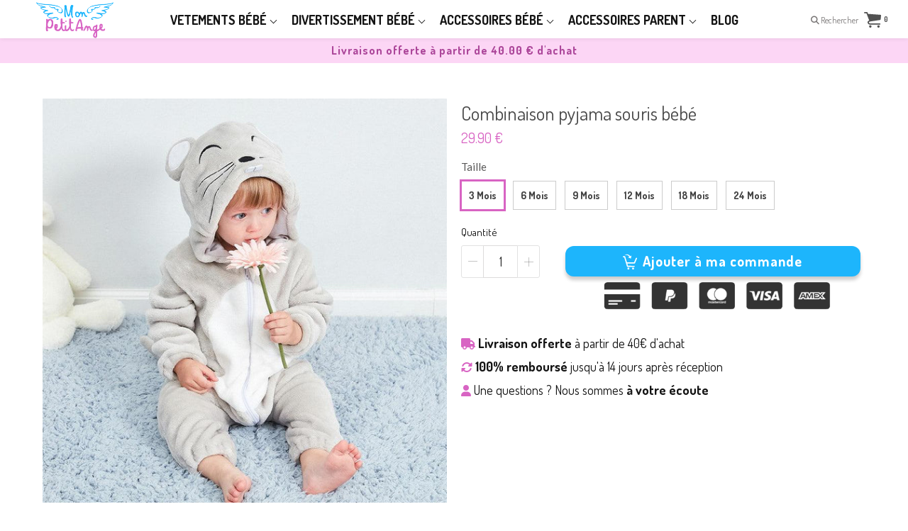

--- FILE ---
content_type: text/html; charset=utf-8
request_url: https://mon-petit-ange.com/products/combinaison-pyjama-souris-bebe
body_size: 79086
content:
<!doctype html>

<!--[if IE 8]>
<html class="no-js lt-ie9 noFlex" lang="fr">
  <![endif]-->
  <!--[if IE 9 ]>
  <html class="ie9 no-js noFlex">
    <![endif]-->
    <!--[if (gt IE 9)|!(IE)]><!-->
    <html class="no-js hasFlex" lang="fr" >
      <!--<![endif]-->
      <head><!-- ! Yoast SEO -->
	<!-- Added by AVADA SEO Suite -->
	




<meta name="twitter:image" content="http://mon-petit-ange.com/cdn/shop/products/Pyjama-souris-pour-enfant.jpg?v=1678403523">
<script>window.FPConfig = {};window.FPConfig.ignoreKeywords=["/cart","/account"]</script>




<script>
const lightJsExclude = [];
</script>





<script>
class LightJsLoader{constructor(e){this.jQs=[],this.listener=this.handleListener.bind(this,e),this.scripts=["default","defer","async"].reduce(((e,t)=>({...e,[t]:[]})),{});const t=this;e.forEach((e=>window.addEventListener(e,t.listener,{passive:!0})))}handleListener(e){const t=this;return e.forEach((e=>window.removeEventListener(e,t.listener))),"complete"===document.readyState?this.handleDOM():document.addEventListener("readystatechange",(e=>{if("complete"===e.target.readyState)return setTimeout(t.handleDOM.bind(t),1)}))}async handleDOM(){this.suspendEvent(),this.suspendJQuery(),this.findScripts(),this.preloadScripts();for(const e of Object.keys(this.scripts))await this.replaceScripts(this.scripts[e]);for(const e of["DOMContentLoaded","readystatechange"])await this.requestRepaint(),document.dispatchEvent(new Event("lightJS-"+e));document.lightJSonreadystatechange&&document.lightJSonreadystatechange();for(const e of["DOMContentLoaded","load"])await this.requestRepaint(),window.dispatchEvent(new Event("lightJS-"+e));await this.requestRepaint(),window.lightJSonload&&window.lightJSonload(),await this.requestRepaint(),this.jQs.forEach((e=>e(window).trigger("lightJS-jquery-load"))),window.dispatchEvent(new Event("lightJS-pageshow")),await this.requestRepaint(),window.lightJSonpageshow&&window.lightJSonpageshow()}async requestRepaint(){return new Promise((e=>requestAnimationFrame(e)))}findScripts(){document.querySelectorAll("script[type=lightJs]").forEach((e=>{e.hasAttribute("src")?e.hasAttribute("async")&&e.async?this.scripts.async.push(e):e.hasAttribute("defer")&&e.defer?this.scripts.defer.push(e):this.scripts.default.push(e):this.scripts.default.push(e)}))}preloadScripts(){const e=this,t=Object.keys(this.scripts).reduce(((t,n)=>[...t,...e.scripts[n]]),[]),n=document.createDocumentFragment();t.forEach((e=>{const t=e.getAttribute("src");if(!t)return;const s=document.createElement("link");s.href=t,s.rel="preload",s.as="script",n.appendChild(s)})),document.head.appendChild(n)}async replaceScripts(e){let t;for(;t=e.shift();)await this.requestRepaint(),new Promise((e=>{const n=document.createElement("script");[...t.attributes].forEach((e=>{"type"!==e.nodeName&&n.setAttribute(e.nodeName,e.nodeValue)})),t.hasAttribute("src")?(n.addEventListener("load",e),n.addEventListener("error",e)):(n.text=t.text,e()),t.parentNode.replaceChild(n,t)}))}suspendEvent(){const e={};[{obj:document,name:"DOMContentLoaded"},{obj:window,name:"DOMContentLoaded"},{obj:window,name:"load"},{obj:window,name:"pageshow"},{obj:document,name:"readystatechange"}].map((t=>function(t,n){function s(n){return e[t].list.indexOf(n)>=0?"lightJS-"+n:n}e[t]||(e[t]={list:[n],add:t.addEventListener,remove:t.removeEventListener},t.addEventListener=(...n)=>{n[0]=s(n[0]),e[t].add.apply(t,n)},t.removeEventListener=(...n)=>{n[0]=s(n[0]),e[t].remove.apply(t,n)})}(t.obj,t.name))),[{obj:document,name:"onreadystatechange"},{obj:window,name:"onpageshow"}].map((e=>function(e,t){let n=e[t];Object.defineProperty(e,t,{get:()=>n||function(){},set:s=>{e["lightJS"+t]=n=s}})}(e.obj,e.name)))}suspendJQuery(){const e=this;let t=window.jQuery;Object.defineProperty(window,"jQuery",{get:()=>t,set(n){if(!n||!n.fn||!e.jQs.includes(n))return void(t=n);n.fn.ready=n.fn.init.prototype.ready=e=>{e.bind(document)(n)};const s=n.fn.on;n.fn.on=n.fn.init.prototype.on=function(...e){if(window!==this[0])return s.apply(this,e),this;const t=e=>e.split(" ").map((e=>"load"===e||0===e.indexOf("load.")?"lightJS-jquery-load":e)).join(" ");return"string"==typeof e[0]||e[0]instanceof String?(e[0]=t(e[0]),s.apply(this,e),this):("object"==typeof e[0]&&Object.keys(e[0]).forEach((n=>{delete Object.assign(e[0],{[t(n)]:e[0][n]})[n]})),s.apply(this,e),this)},e.jQs.push(n),t=n}})}}new LightJsLoader(["keydown","mousemove","touchend","touchmove","touchstart","wheel"]);
</script>





	<!-- /Added by AVADA SEO Suite -->
      <!-- Global site tag (gtag.js) - Google Analytics -->
<script async src="https://www.googletagmanager.com/gtag/js?id=G-YS77Q1WM3T"></script>
<script>
  window.dataLayer = window.dataLayer || [];
  function gtag(){dataLayer.push(arguments);}
  gtag('js', new Date());

  gtag('config', 'G-YS77Q1WM3T');
</script>
        <!-- Basic page needs ================================================== -->
        <meta charset="utf-8">

        
          <link rel="shortcut icon" href="//mon-petit-ange.com/cdn/shop/t/2/assets/favicon.png?v=142470191013955625451551017627" type="image/png" />
        
        <!-- Title and description ================================================== --><title>
          Combinaison pyjama souris bébé &ndash; Mon Petit Ange
        </title>
<meta name="description" content="Demandez-vous ce que ressentira votre enfant quand il portera son pyjama de petite souris. Doux et chaud pour un confort extrême, votre bout de choux pourra passer de bonnes nuits de sommeil ou simplement rester à l&#39;aise à la maison. Tout le monde adorera votre petit bout dans son pyjama gris souris. Doux, confortable">
        <!-- Mobile Specific Metas -->
        <meta name="HandheldFriendly" content="True">
        <meta name="MobileOptimized" content="320">
        <meta name="viewport" content="width=device-width, initial-scale=1, maximum-scale=1">
        <!-- Helpers ================================================== -->
        

<meta property="og:type" content="product"><meta property="og:title" content="Combinaison pyjama souris bébé">
<meta property="og:image" content="http://mon-petit-ange.com/cdn/shop/products/Pyjama-souris-pour-enfant_grande.jpg?v=1678403523"><meta property="og:image:secure_url" content="https://mon-petit-ange.com/cdn/shop/products/Pyjama-souris-pour-enfant_grande.jpg?v=1678403523">
<meta property="og:price:amount" content="29.90"><meta property="og:price:currency" content="EUR">
    
<meta property="og:description" content="Demandez-vous ce que ressentira votre enfant quand il portera son pyjama de petite souris. Doux et chaud pour un confort extrême, votre bout de choux pourra passer de bonnes nuits de sommeil ou simplement rester à l&#39;aise à la maison. Tout le monde adorera votre petit bout dans son pyjama gris souris. Doux, confortable">
<meta property="og:url" content="https://mon-petit-ange.com/products/combinaison-pyjama-souris-bebe"><meta property="og:site_name" content="Mon Petit Ange">
<meta name="twitter:card" content="summary">
<meta name="twitter:title" content="Combinaison pyjama souris bébé"><meta name="twitter:description" content="Produits Achetés Offre Prix CODE ↓↓ 2 -30% 59,8€ ➢ 41,86€ PYJANIMAL30 3 -35% 89,7€ ➢ 58,3€ PYJANIMAL35 4 -40% 119,6€ ➢ 71,76€ PYJANIMAL40 5 -50% 149,5€ ➢ 74,75€ PYJANIMAL50 Tapez le code correspondant, dans le champ &quot;Code promo&quot; sur la page de commande, pour profiter de l&#39;offre. Combinaison pyjama gris souris pour bébé Demandez-vous ce que ressentira votre enfant quand il portera son pyjama de petite souris. Doux et chaud pour un confort optimal, votre petit ange sera prêt pour faire de beaux rêves ou simplement pour jouer à la maison. Tout le monde adorera votre petit bout dans son pyjama gris souris. Doux, confortable et facile à enfiler. Quelques caractéristiques sur le pyjama Fermeture éclair Tissu : 100 % coton non traité chimiquement. Manches longues Lavable en machine GUIDE DES TAILLES DU PYJAMA Âge Longueur Tour de poitrine"><meta name="twitter:image" content="https://mon-petit-ange.com/cdn/shop/products/Pyjama-souris-pour-enfant_medium.jpg?v=1678403523"><meta name="twitter:image:width" content="240">
      <meta name="twitter:image:height" content="240">
    

        
        <meta name="viewport" content="width=device-width,initial-scale=1">
        <meta name="theme-color" content="#d864c3">
        <!-- CSS ================================================== -->
        
        <meta name="viewport" content="width=device-width, minimum-scale=1.0, maximum-scale=1.0, user-scalable=no">
        
        
        <!-- Header hook for plugins ================================================== -->
        <!-- font ================================================== -->
    
        <!-- icons ================================================== -->

        
        
        

        

        

        

        

        

        

          <link href="https://fonts.googleapis.com/css?family=Josefin+Sans:300,400,400i,700,700i|Dosis:300,400,400i,700,700i|Dosis:300,400,400i,700,700i|Lato:300,400,400i,700,700i" rel="stylesheet"  />
        
        
       
        
        <link href="https://stackpath.bootstrapcdn.com/font-awesome/4.7.0/css/font-awesome.min.css" rel="stylesheet" integrity="sha384-wvfXpqpZZVQGK6TAh5PVlGOfQNHSoD2xbE+QkPxCAFlNEevoEH3Sl0sibVcOQVnN" crossorigin="anonymous" media="none" onload="if(media!='all')media='all'" />
        <link href="//mon-petit-ange.com/cdn/shop/t/2/assets/animate.css?v=182691569406793216421627889641" rel="stylesheet"  media="none" onload="if(media!='all')media='all'" />
        
        <link href="//mon-petit-ange.com/cdn/shop/t/2/assets/pre-style.css?v=132561233253091539671596029240" rel="stylesheet"  media="none" onload="if(media!='all')media='all'" />
        
<!--         <link href="//mon-petit-ange.com/cdn/shop/t/2/assets/default.scss.css?v=29463547571201336481727252171" rel="stylesheet" /> -->
        <link href="//mon-petit-ange.com/cdn/shop/t/2/assets/style.css?v=29265359815895888881727252171" rel="stylesheet" />
<!--         <link rel="stylesheet" type="text/css" href="//cdn.jsdelivr.net/npm/slick-carousel@1.8.1/slick/slick.css"/> -->
        
        <script> var upsell_enable = false; var downsell_enable = false;
          var textLoading = "Afficher plus";
        </script>

        <script>
        /*! jQuery v1.12.4 | (c) jQuery Foundation | jquery.org/license */
!function(a,b){"object"==typeof module&&"object"==typeof module.exports?module.exports=a.document?b(a,!0):function(a){if(!a.document)throw new Error("jQuery requires a window with a document");return b(a)}:b(a)}("undefined"!=typeof window?window:this,function(a,b){var c=[],d=a.document,e=c.slice,f=c.concat,g=c.push,h=c.indexOf,i={},j=i.toString,k=i.hasOwnProperty,l={},m="1.12.4",n=function(a,b){return new n.fn.init(a,b)},o=/^[\s\uFEFF\xA0]+|[\s\uFEFF\xA0]+$/g,p=/^-ms-/,q=/-([\da-z])/gi,r=function(a,b){return b.toUpperCase()};n.fn=n.prototype={jquery:m,constructor:n,selector:"",length:0,toArray:function(){return e.call(this)},get:function(a){return null!=a?0>a?this[a+this.length]:this[a]:e.call(this)},pushStack:function(a){var b=n.merge(this.constructor(),a);return b.prevObject=this,b.context=this.context,b},each:function(a){return n.each(this,a)},map:function(a){return this.pushStack(n.map(this,function(b,c){return a.call(b,c,b)}))},slice:function(){return this.pushStack(e.apply(this,arguments))},first:function(){return this.eq(0)},last:function(){return this.eq(-1)},eq:function(a){var b=this.length,c=+a+(0>a?b:0);return this.pushStack(c>=0&&b>c?[this[c]]:[])},end:function(){return this.prevObject||this.constructor()},push:g,sort:c.sort,splice:c.splice},n.extend=n.fn.extend=function(){var a,b,c,d,e,f,g=arguments[0]||{},h=1,i=arguments.length,j=!1;for("boolean"==typeof g&&(j=g,g=arguments[h]||{},h++),"object"==typeof g||n.isFunction(g)||(g={}),h===i&&(g=this,h--);i>h;h++)if(null!=(e=arguments[h]))for(d in e)a=g[d],c=e[d],g!==c&&(j&&c&&(n.isPlainObject(c)||(b=n.isArray(c)))?(b?(b=!1,f=a&&n.isArray(a)?a:[]):f=a&&n.isPlainObject(a)?a:{},g[d]=n.extend(j,f,c)):void 0!==c&&(g[d]=c));return g},n.extend({expando:"jQuery"+(m+Math.random()).replace(/\D/g,""),isReady:!0,error:function(a){throw new Error(a)},noop:function(){},isFunction:function(a){return"function"===n.type(a)},isArray:Array.isArray||function(a){return"array"===n.type(a)},isWindow:function(a){return null!=a&&a==a.window},isNumeric:function(a){var b=a&&a.toString();return!n.isArray(a)&&b-parseFloat(b)+1>=0},isEmptyObject:function(a){var b;for(b in a)return!1;return!0},isPlainObject:function(a){var b;if(!a||"object"!==n.type(a)||a.nodeType||n.isWindow(a))return!1;try{if(a.constructor&&!k.call(a,"constructor")&&!k.call(a.constructor.prototype,"isPrototypeOf"))return!1}catch(c){return!1}if(!l.ownFirst)for(b in a)return k.call(a,b);for(b in a);return void 0===b||k.call(a,b)},type:function(a){return null==a?a+"":"object"==typeof a||"function"==typeof a?i[j.call(a)]||"object":typeof a},globalEval:function(b){b&&n.trim(b)&&(a.execScript||function(b){a.eval.call(a,b)})(b)},camelCase:function(a){return a.replace(p,"ms-").replace(q,r)},nodeName:function(a,b){return a.nodeName&&a.nodeName.toLowerCase()===b.toLowerCase()},each:function(a,b){var c,d=0;if(s(a)){for(c=a.length;c>d;d++)if(b.call(a[d],d,a[d])===!1)break}else for(d in a)if(b.call(a[d],d,a[d])===!1)break;return a},trim:function(a){return null==a?"":(a+"").replace(o,"")},makeArray:function(a,b){var c=b||[];return null!=a&&(s(Object(a))?n.merge(c,"string"==typeof a?[a]:a):g.call(c,a)),c},inArray:function(a,b,c){var d;if(b){if(h)return h.call(b,a,c);for(d=b.length,c=c?0>c?Math.max(0,d+c):c:0;d>c;c++)if(c in b&&b[c]===a)return c}return-1},merge:function(a,b){var c=+b.length,d=0,e=a.length;while(c>d)a[e++]=b[d++];if(c!==c)while(void 0!==b[d])a[e++]=b[d++];return a.length=e,a},grep:function(a,b,c){for(var d,e=[],f=0,g=a.length,h=!c;g>f;f++)d=!b(a[f],f),d!==h&&e.push(a[f]);return e},map:function(a,b,c){var d,e,g=0,h=[];if(s(a))for(d=a.length;d>g;g++)e=b(a[g],g,c),null!=e&&h.push(e);else for(g in a)e=b(a[g],g,c),null!=e&&h.push(e);return f.apply([],h)},guid:1,proxy:function(a,b){var c,d,f;return"string"==typeof b&&(f=a[b],b=a,a=f),n.isFunction(a)?(c=e.call(arguments,2),d=function(){return a.apply(b||this,c.concat(e.call(arguments)))},d.guid=a.guid=a.guid||n.guid++,d):void 0},now:function(){return+new Date},support:l}),"function"==typeof Symbol&&(n.fn[Symbol.iterator]=c[Symbol.iterator]),n.each("Boolean Number String Function Array Date RegExp Object Error Symbol".split(" "),function(a,b){i["[object "+b+"]"]=b.toLowerCase()});function s(a){var b=!!a&&"length"in a&&a.length,c=n.type(a);return"function"===c||n.isWindow(a)?!1:"array"===c||0===b||"number"==typeof b&&b>0&&b-1 in a}var t=function(a){var b,c,d,e,f,g,h,i,j,k,l,m,n,o,p,q,r,s,t,u="sizzle"+1*new Date,v=a.document,w=0,x=0,y=ga(),z=ga(),A=ga(),B=function(a,b){return a===b&&(l=!0),0},C=1<<31,D={}.hasOwnProperty,E=[],F=E.pop,G=E.push,H=E.push,I=E.slice,J=function(a,b){for(var c=0,d=a.length;d>c;c++)if(a[c]===b)return c;return-1},K="checked|selected|async|autofocus|autoplay|controls|defer|disabled|hidden|ismap|loop|multiple|open|readonly|required|scoped",L="[\\x20\\t\\r\\n\\f]",M="(?:\\\\.|[\\w-]|[^\\x00-\\xa0])+",N="\\["+L+"*("+M+")(?:"+L+"*([*^$|!~]?=)"+L+"*(?:'((?:\\\\.|[^\\\\'])*)'|\"((?:\\\\.|[^\\\\\"])*)\"|("+M+"))|)"+L+"*\\]",O=":("+M+")(?:\\((('((?:\\\\.|[^\\\\'])*)'|\"((?:\\\\.|[^\\\\\"])*)\")|((?:\\\\.|[^\\\\()[\\]]|"+N+")*)|.*)\\)|)",P=new RegExp(L+"+","g"),Q=new RegExp("^"+L+"+|((?:^|[^\\\\])(?:\\\\.)*)"+L+"+$","g"),R=new RegExp("^"+L+"*,"+L+"*"),S=new RegExp("^"+L+"*([>+~]|"+L+")"+L+"*"),T=new RegExp("="+L+"*([^\\]'\"]*?)"+L+"*\\]","g"),U=new RegExp(O),V=new RegExp("^"+M+"$"),W={ID:new RegExp("^#("+M+")"),CLASS:new RegExp("^\\.("+M+")"),TAG:new RegExp("^("+M+"|[*])"),ATTR:new RegExp("^"+N),PSEUDO:new RegExp("^"+O),CHILD:new RegExp("^:(only|first|last|nth|nth-last)-(child|of-type)(?:\\("+L+"*(even|odd|(([+-]|)(\\d*)n|)"+L+"*(?:([+-]|)"+L+"*(\\d+)|))"+L+"*\\)|)","i"),bool:new RegExp("^(?:"+K+")$","i"),needsContext:new RegExp("^"+L+"*[>+~]|:(even|odd|eq|gt|lt|nth|first|last)(?:\\("+L+"*((?:-\\d)?\\d*)"+L+"*\\)|)(?=[^-]|$)","i")},X=/^(?:input|select|textarea|button)$/i,Y=/^h\d$/i,Z=/^[^{]+\{\s*\[native \w/,$=/^(?:#([\w-]+)|(\w+)|\.([\w-]+))$/,_=/[+~]/,aa=/'|\\/g,ba=new RegExp("\\\\([\\da-f]{1,6}"+L+"?|("+L+")|.)","ig"),ca=function(a,b,c){var d="0x"+b-65536;return d!==d||c?b:0>d?String.fromCharCode(d+65536):String.fromCharCode(d>>10|55296,1023&d|56320)},da=function(){m()};try{H.apply(E=I.call(v.childNodes),v.childNodes),E[v.childNodes.length].nodeType}catch(ea){H={apply:E.length?function(a,b){G.apply(a,I.call(b))}:function(a,b){var c=a.length,d=0;while(a[c++]=b[d++]);a.length=c-1}}}function fa(a,b,d,e){var f,h,j,k,l,o,r,s,w=b&&b.ownerDocument,x=b?b.nodeType:9;if(d=d||[],"string"!=typeof a||!a||1!==x&&9!==x&&11!==x)return d;if(!e&&((b?b.ownerDocument||b:v)!==n&&m(b),b=b||n,p)){if(11!==x&&(o=$.exec(a)))if(f=o[1]){if(9===x){if(!(j=b.getElementById(f)))return d;if(j.id===f)return d.push(j),d}else if(w&&(j=w.getElementById(f))&&t(b,j)&&j.id===f)return d.push(j),d}else{if(o[2])return H.apply(d,b.getElementsByTagName(a)),d;if((f=o[3])&&c.getElementsByClassName&&b.getElementsByClassName)return H.apply(d,b.getElementsByClassName(f)),d}if(c.qsa&&!A[a+" "]&&(!q||!q.test(a))){if(1!==x)w=b,s=a;else if("object"!==b.nodeName.toLowerCase()){(k=b.getAttribute("id"))?k=k.replace(aa,"\\$&"):b.setAttribute("id",k=u),r=g(a),h=r.length,l=V.test(k)?"#"+k:"[id='"+k+"']";while(h--)r[h]=l+" "+qa(r[h]);s=r.join(","),w=_.test(a)&&oa(b.parentNode)||b}if(s)try{return H.apply(d,w.querySelectorAll(s)),d}catch(y){}finally{k===u&&b.removeAttribute("id")}}}return i(a.replace(Q,"$1"),b,d,e)}function ga(){var a=[];function b(c,e){return a.push(c+" ")>d.cacheLength&&delete b[a.shift()],b[c+" "]=e}return b}function ha(a){return a[u]=!0,a}function ia(a){var b=n.createElement("div");try{return!!a(b)}catch(c){return!1}finally{b.parentNode&&b.parentNode.removeChild(b),b=null}}function ja(a,b){var c=a.split("|"),e=c.length;while(e--)d.attrHandle[c[e]]=b}function ka(a,b){var c=b&&a,d=c&&1===a.nodeType&&1===b.nodeType&&(~b.sourceIndex||C)-(~a.sourceIndex||C);if(d)return d;if(c)while(c=c.nextSibling)if(c===b)return-1;return a?1:-1}function la(a){return function(b){var c=b.nodeName.toLowerCase();return"input"===c&&b.type===a}}function ma(a){return function(b){var c=b.nodeName.toLowerCase();return("input"===c||"button"===c)&&b.type===a}}function na(a){return ha(function(b){return b=+b,ha(function(c,d){var e,f=a([],c.length,b),g=f.length;while(g--)c[e=f[g]]&&(c[e]=!(d[e]=c[e]))})})}function oa(a){return a&&"undefined"!=typeof a.getElementsByTagName&&a}c=fa.support={},f=fa.isXML=function(a){var b=a&&(a.ownerDocument||a).documentElement;return b?"HTML"!==b.nodeName:!1},m=fa.setDocument=function(a){var b,e,g=a?a.ownerDocument||a:v;return g!==n&&9===g.nodeType&&g.documentElement?(n=g,o=n.documentElement,p=!f(n),(e=n.defaultView)&&e.top!==e&&(e.addEventListener?e.addEventListener("unload",da,!1):e.attachEvent&&e.attachEvent("onunload",da)),c.attributes=ia(function(a){return a.className="i",!a.getAttribute("className")}),c.getElementsByTagName=ia(function(a){return a.appendChild(n.createComment("")),!a.getElementsByTagName("*").length}),c.getElementsByClassName=Z.test(n.getElementsByClassName),c.getById=ia(function(a){return o.appendChild(a).id=u,!n.getElementsByName||!n.getElementsByName(u).length}),c.getById?(d.find.ID=function(a,b){if("undefined"!=typeof b.getElementById&&p){var c=b.getElementById(a);return c?[c]:[]}},d.filter.ID=function(a){var b=a.replace(ba,ca);return function(a){return a.getAttribute("id")===b}}):(delete d.find.ID,d.filter.ID=function(a){var b=a.replace(ba,ca);return function(a){var c="undefined"!=typeof a.getAttributeNode&&a.getAttributeNode("id");return c&&c.value===b}}),d.find.TAG=c.getElementsByTagName?function(a,b){return"undefined"!=typeof b.getElementsByTagName?b.getElementsByTagName(a):c.qsa?b.querySelectorAll(a):void 0}:function(a,b){var c,d=[],e=0,f=b.getElementsByTagName(a);if("*"===a){while(c=f[e++])1===c.nodeType&&d.push(c);return d}return f},d.find.CLASS=c.getElementsByClassName&&function(a,b){return"undefined"!=typeof b.getElementsByClassName&&p?b.getElementsByClassName(a):void 0},r=[],q=[],(c.qsa=Z.test(n.querySelectorAll))&&(ia(function(a){o.appendChild(a).innerHTML="<a id='"+u+"'></a><select id='"+u+"-\r\\' msallowcapture=''><option selected=''></option></select>",a.querySelectorAll("[msallowcapture^='']").length&&q.push("[*^$]="+L+"*(?:''|\"\")"),a.querySelectorAll("[selected]").length||q.push("\\["+L+"*(?:value|"+K+")"),a.querySelectorAll("[id~="+u+"-]").length||q.push("~="),a.querySelectorAll(":checked").length||q.push(":checked"),a.querySelectorAll("a#"+u+"+*").length||q.push(".#.+[+~]")}),ia(function(a){var b=n.createElement("input");b.setAttribute("type","hidden"),a.appendChild(b).setAttribute("name","D"),a.querySelectorAll("[name=d]").length&&q.push("name"+L+"*[*^$|!~]?="),a.querySelectorAll(":enabled").length||q.push(":enabled",":disabled"),a.querySelectorAll("*,:x"),q.push(",.*:")})),(c.matchesSelector=Z.test(s=o.matches||o.webkitMatchesSelector||o.mozMatchesSelector||o.oMatchesSelector||o.msMatchesSelector))&&ia(function(a){c.disconnectedMatch=s.call(a,"div"),s.call(a,"[s!='']:x"),r.push("!=",O)}),q=q.length&&new RegExp(q.join("|")),r=r.length&&new RegExp(r.join("|")),b=Z.test(o.compareDocumentPosition),t=b||Z.test(o.contains)?function(a,b){var c=9===a.nodeType?a.documentElement:a,d=b&&b.parentNode;return a===d||!(!d||1!==d.nodeType||!(c.contains?c.contains(d):a.compareDocumentPosition&&16&a.compareDocumentPosition(d)))}:function(a,b){if(b)while(b=b.parentNode)if(b===a)return!0;return!1},B=b?function(a,b){if(a===b)return l=!0,0;var d=!a.compareDocumentPosition-!b.compareDocumentPosition;return d?d:(d=(a.ownerDocument||a)===(b.ownerDocument||b)?a.compareDocumentPosition(b):1,1&d||!c.sortDetached&&b.compareDocumentPosition(a)===d?a===n||a.ownerDocument===v&&t(v,a)?-1:b===n||b.ownerDocument===v&&t(v,b)?1:k?J(k,a)-J(k,b):0:4&d?-1:1)}:function(a,b){if(a===b)return l=!0,0;var c,d=0,e=a.parentNode,f=b.parentNode,g=[a],h=[b];if(!e||!f)return a===n?-1:b===n?1:e?-1:f?1:k?J(k,a)-J(k,b):0;if(e===f)return ka(a,b);c=a;while(c=c.parentNode)g.unshift(c);c=b;while(c=c.parentNode)h.unshift(c);while(g[d]===h[d])d++;return d?ka(g[d],h[d]):g[d]===v?-1:h[d]===v?1:0},n):n},fa.matches=function(a,b){return fa(a,null,null,b)},fa.matchesSelector=function(a,b){if((a.ownerDocument||a)!==n&&m(a),b=b.replace(T,"='$1']"),c.matchesSelector&&p&&!A[b+" "]&&(!r||!r.test(b))&&(!q||!q.test(b)))try{var d=s.call(a,b);if(d||c.disconnectedMatch||a.document&&11!==a.document.nodeType)return d}catch(e){}return fa(b,n,null,[a]).length>0},fa.contains=function(a,b){return(a.ownerDocument||a)!==n&&m(a),t(a,b)},fa.attr=function(a,b){(a.ownerDocument||a)!==n&&m(a);var e=d.attrHandle[b.toLowerCase()],f=e&&D.call(d.attrHandle,b.toLowerCase())?e(a,b,!p):void 0;return void 0!==f?f:c.attributes||!p?a.getAttribute(b):(f=a.getAttributeNode(b))&&f.specified?f.value:null},fa.error=function(a){throw new Error("Syntax error, unrecognized expression: "+a)},fa.uniqueSort=function(a){var b,d=[],e=0,f=0;if(l=!c.detectDuplicates,k=!c.sortStable&&a.slice(0),a.sort(B),l){while(b=a[f++])b===a[f]&&(e=d.push(f));while(e--)a.splice(d[e],1)}return k=null,a},e=fa.getText=function(a){var b,c="",d=0,f=a.nodeType;if(f){if(1===f||9===f||11===f){if("string"==typeof a.textContent)return a.textContent;for(a=a.firstChild;a;a=a.nextSibling)c+=e(a)}else if(3===f||4===f)return a.nodeValue}else while(b=a[d++])c+=e(b);return c},d=fa.selectors={cacheLength:50,createPseudo:ha,match:W,attrHandle:{},find:{},relative:{">":{dir:"parentNode",first:!0}," ":{dir:"parentNode"},"+":{dir:"previousSibling",first:!0},"~":{dir:"previousSibling"}},preFilter:{ATTR:function(a){return a[1]=a[1].replace(ba,ca),a[3]=(a[3]||a[4]||a[5]||"").replace(ba,ca),"~="===a[2]&&(a[3]=" "+a[3]+" "),a.slice(0,4)},CHILD:function(a){return a[1]=a[1].toLowerCase(),"nth"===a[1].slice(0,3)?(a[3]||fa.error(a[0]),a[4]=+(a[4]?a[5]+(a[6]||1):2*("even"===a[3]||"odd"===a[3])),a[5]=+(a[7]+a[8]||"odd"===a[3])):a[3]&&fa.error(a[0]),a},PSEUDO:function(a){var b,c=!a[6]&&a[2];return W.CHILD.test(a[0])?null:(a[3]?a[2]=a[4]||a[5]||"":c&&U.test(c)&&(b=g(c,!0))&&(b=c.indexOf(")",c.length-b)-c.length)&&(a[0]=a[0].slice(0,b),a[2]=c.slice(0,b)),a.slice(0,3))}},filter:{TAG:function(a){var b=a.replace(ba,ca).toLowerCase();return"*"===a?function(){return!0}:function(a){return a.nodeName&&a.nodeName.toLowerCase()===b}},CLASS:function(a){var b=y[a+" "];return b||(b=new RegExp("(^|"+L+")"+a+"("+L+"|$)"))&&y(a,function(a){return b.test("string"==typeof a.className&&a.className||"undefined"!=typeof a.getAttribute&&a.getAttribute("class")||"")})},ATTR:function(a,b,c){return function(d){var e=fa.attr(d,a);return null==e?"!="===b:b?(e+="","="===b?e===c:"!="===b?e!==c:"^="===b?c&&0===e.indexOf(c):"*="===b?c&&e.indexOf(c)>-1:"$="===b?c&&e.slice(-c.length)===c:"~="===b?(" "+e.replace(P," ")+" ").indexOf(c)>-1:"|="===b?e===c||e.slice(0,c.length+1)===c+"-":!1):!0}},CHILD:function(a,b,c,d,e){var f="nth"!==a.slice(0,3),g="last"!==a.slice(-4),h="of-type"===b;return 1===d&&0===e?function(a){return!!a.parentNode}:function(b,c,i){var j,k,l,m,n,o,p=f!==g?"nextSibling":"previousSibling",q=b.parentNode,r=h&&b.nodeName.toLowerCase(),s=!i&&!h,t=!1;if(q){if(f){while(p){m=b;while(m=m[p])if(h?m.nodeName.toLowerCase()===r:1===m.nodeType)return!1;o=p="only"===a&&!o&&"nextSibling"}return!0}if(o=[g?q.firstChild:q.lastChild],g&&s){m=q,l=m[u]||(m[u]={}),k=l[m.uniqueID]||(l[m.uniqueID]={}),j=k[a]||[],n=j[0]===w&&j[1],t=n&&j[2],m=n&&q.childNodes[n];while(m=++n&&m&&m[p]||(t=n=0)||o.pop())if(1===m.nodeType&&++t&&m===b){k[a]=[w,n,t];break}}else if(s&&(m=b,l=m[u]||(m[u]={}),k=l[m.uniqueID]||(l[m.uniqueID]={}),j=k[a]||[],n=j[0]===w&&j[1],t=n),t===!1)while(m=++n&&m&&m[p]||(t=n=0)||o.pop())if((h?m.nodeName.toLowerCase()===r:1===m.nodeType)&&++t&&(s&&(l=m[u]||(m[u]={}),k=l[m.uniqueID]||(l[m.uniqueID]={}),k[a]=[w,t]),m===b))break;return t-=e,t===d||t%d===0&&t/d>=0}}},PSEUDO:function(a,b){var c,e=d.pseudos[a]||d.setFilters[a.toLowerCase()]||fa.error("unsupported pseudo: "+a);return e[u]?e(b):e.length>1?(c=[a,a,"",b],d.setFilters.hasOwnProperty(a.toLowerCase())?ha(function(a,c){var d,f=e(a,b),g=f.length;while(g--)d=J(a,f[g]),a[d]=!(c[d]=f[g])}):function(a){return e(a,0,c)}):e}},pseudos:{not:ha(function(a){var b=[],c=[],d=h(a.replace(Q,"$1"));return d[u]?ha(function(a,b,c,e){var f,g=d(a,null,e,[]),h=a.length;while(h--)(f=g[h])&&(a[h]=!(b[h]=f))}):function(a,e,f){return b[0]=a,d(b,null,f,c),b[0]=null,!c.pop()}}),has:ha(function(a){return function(b){return fa(a,b).length>0}}),contains:ha(function(a){return a=a.replace(ba,ca),function(b){return(b.textContent||b.innerText||e(b)).indexOf(a)>-1}}),lang:ha(function(a){return V.test(a||"")||fa.error("unsupported lang: "+a),a=a.replace(ba,ca).toLowerCase(),function(b){var c;do if(c=p?b.lang:b.getAttribute("xml:lang")||b.getAttribute("lang"))return c=c.toLowerCase(),c===a||0===c.indexOf(a+"-");while((b=b.parentNode)&&1===b.nodeType);return!1}}),target:function(b){var c=a.location&&a.location.hash;return c&&c.slice(1)===b.id},root:function(a){return a===o},focus:function(a){return a===n.activeElement&&(!n.hasFocus||n.hasFocus())&&!!(a.type||a.href||~a.tabIndex)},enabled:function(a){return a.disabled===!1},disabled:function(a){return a.disabled===!0},checked:function(a){var b=a.nodeName.toLowerCase();return"input"===b&&!!a.checked||"option"===b&&!!a.selected},selected:function(a){return a.parentNode&&a.parentNode.selectedIndex,a.selected===!0},empty:function(a){for(a=a.firstChild;a;a=a.nextSibling)if(a.nodeType<6)return!1;return!0},parent:function(a){return!d.pseudos.empty(a)},header:function(a){return Y.test(a.nodeName)},input:function(a){return X.test(a.nodeName)},button:function(a){var b=a.nodeName.toLowerCase();return"input"===b&&"button"===a.type||"button"===b},text:function(a){var b;return"input"===a.nodeName.toLowerCase()&&"text"===a.type&&(null==(b=a.getAttribute("type"))||"text"===b.toLowerCase())},first:na(function(){return[0]}),last:na(function(a,b){return[b-1]}),eq:na(function(a,b,c){return[0>c?c+b:c]}),even:na(function(a,b){for(var c=0;b>c;c+=2)a.push(c);return a}),odd:na(function(a,b){for(var c=1;b>c;c+=2)a.push(c);return a}),lt:na(function(a,b,c){for(var d=0>c?c+b:c;--d>=0;)a.push(d);return a}),gt:na(function(a,b,c){for(var d=0>c?c+b:c;++d<b;)a.push(d);return a})}},d.pseudos.nth=d.pseudos.eq;for(b in{radio:!0,checkbox:!0,file:!0,password:!0,image:!0})d.pseudos[b]=la(b);for(b in{submit:!0,reset:!0})d.pseudos[b]=ma(b);function pa(){}pa.prototype=d.filters=d.pseudos,d.setFilters=new pa,g=fa.tokenize=function(a,b){var c,e,f,g,h,i,j,k=z[a+" "];if(k)return b?0:k.slice(0);h=a,i=[],j=d.preFilter;while(h){c&&!(e=R.exec(h))||(e&&(h=h.slice(e[0].length)||h),i.push(f=[])),c=!1,(e=S.exec(h))&&(c=e.shift(),f.push({value:c,type:e[0].replace(Q," ")}),h=h.slice(c.length));for(g in d.filter)!(e=W[g].exec(h))||j[g]&&!(e=j[g](e))||(c=e.shift(),f.push({value:c,type:g,matches:e}),h=h.slice(c.length));if(!c)break}return b?h.length:h?fa.error(a):z(a,i).slice(0)};function qa(a){for(var b=0,c=a.length,d="";c>b;b++)d+=a[b].value;return d}function ra(a,b,c){var d=b.dir,e=c&&"parentNode"===d,f=x++;return b.first?function(b,c,f){while(b=b[d])if(1===b.nodeType||e)return a(b,c,f)}:function(b,c,g){var h,i,j,k=[w,f];if(g){while(b=b[d])if((1===b.nodeType||e)&&a(b,c,g))return!0}else while(b=b[d])if(1===b.nodeType||e){if(j=b[u]||(b[u]={}),i=j[b.uniqueID]||(j[b.uniqueID]={}),(h=i[d])&&h[0]===w&&h[1]===f)return k[2]=h[2];if(i[d]=k,k[2]=a(b,c,g))return!0}}}function sa(a){return a.length>1?function(b,c,d){var e=a.length;while(e--)if(!a[e](b,c,d))return!1;return!0}:a[0]}function ta(a,b,c){for(var d=0,e=b.length;e>d;d++)fa(a,b[d],c);return c}function ua(a,b,c,d,e){for(var f,g=[],h=0,i=a.length,j=null!=b;i>h;h++)(f=a[h])&&(c&&!c(f,d,e)||(g.push(f),j&&b.push(h)));return g}function va(a,b,c,d,e,f){return d&&!d[u]&&(d=va(d)),e&&!e[u]&&(e=va(e,f)),ha(function(f,g,h,i){var j,k,l,m=[],n=[],o=g.length,p=f||ta(b||"*",h.nodeType?[h]:h,[]),q=!a||!f&&b?p:ua(p,m,a,h,i),r=c?e||(f?a:o||d)?[]:g:q;if(c&&c(q,r,h,i),d){j=ua(r,n),d(j,[],h,i),k=j.length;while(k--)(l=j[k])&&(r[n[k]]=!(q[n[k]]=l))}if(f){if(e||a){if(e){j=[],k=r.length;while(k--)(l=r[k])&&j.push(q[k]=l);e(null,r=[],j,i)}k=r.length;while(k--)(l=r[k])&&(j=e?J(f,l):m[k])>-1&&(f[j]=!(g[j]=l))}}else r=ua(r===g?r.splice(o,r.length):r),e?e(null,g,r,i):H.apply(g,r)})}function wa(a){for(var b,c,e,f=a.length,g=d.relative[a[0].type],h=g||d.relative[" "],i=g?1:0,k=ra(function(a){return a===b},h,!0),l=ra(function(a){return J(b,a)>-1},h,!0),m=[function(a,c,d){var e=!g&&(d||c!==j)||((b=c).nodeType?k(a,c,d):l(a,c,d));return b=null,e}];f>i;i++)if(c=d.relative[a[i].type])m=[ra(sa(m),c)];else{if(c=d.filter[a[i].type].apply(null,a[i].matches),c[u]){for(e=++i;f>e;e++)if(d.relative[a[e].type])break;return va(i>1&&sa(m),i>1&&qa(a.slice(0,i-1).concat({value:" "===a[i-2].type?"*":""})).replace(Q,"$1"),c,e>i&&wa(a.slice(i,e)),f>e&&wa(a=a.slice(e)),f>e&&qa(a))}m.push(c)}return sa(m)}function xa(a,b){var c=b.length>0,e=a.length>0,f=function(f,g,h,i,k){var l,o,q,r=0,s="0",t=f&&[],u=[],v=j,x=f||e&&d.find.TAG("*",k),y=w+=null==v?1:Math.random()||.1,z=x.length;for(k&&(j=g===n||g||k);s!==z&&null!=(l=x[s]);s++){if(e&&l){o=0,g||l.ownerDocument===n||(m(l),h=!p);while(q=a[o++])if(q(l,g||n,h)){i.push(l);break}k&&(w=y)}c&&((l=!q&&l)&&r--,f&&t.push(l))}if(r+=s,c&&s!==r){o=0;while(q=b[o++])q(t,u,g,h);if(f){if(r>0)while(s--)t[s]||u[s]||(u[s]=F.call(i));u=ua(u)}H.apply(i,u),k&&!f&&u.length>0&&r+b.length>1&&fa.uniqueSort(i)}return k&&(w=y,j=v),t};return c?ha(f):f}return h=fa.compile=function(a,b){var c,d=[],e=[],f=A[a+" "];if(!f){b||(b=g(a)),c=b.length;while(c--)f=wa(b[c]),f[u]?d.push(f):e.push(f);f=A(a,xa(e,d)),f.selector=a}return f},i=fa.select=function(a,b,e,f){var i,j,k,l,m,n="function"==typeof a&&a,o=!f&&g(a=n.selector||a);if(e=e||[],1===o.length){if(j=o[0]=o[0].slice(0),j.length>2&&"ID"===(k=j[0]).type&&c.getById&&9===b.nodeType&&p&&d.relative[j[1].type]){if(b=(d.find.ID(k.matches[0].replace(ba,ca),b)||[])[0],!b)return e;n&&(b=b.parentNode),a=a.slice(j.shift().value.length)}i=W.needsContext.test(a)?0:j.length;while(i--){if(k=j[i],d.relative[l=k.type])break;if((m=d.find[l])&&(f=m(k.matches[0].replace(ba,ca),_.test(j[0].type)&&oa(b.parentNode)||b))){if(j.splice(i,1),a=f.length&&qa(j),!a)return H.apply(e,f),e;break}}}return(n||h(a,o))(f,b,!p,e,!b||_.test(a)&&oa(b.parentNode)||b),e},c.sortStable=u.split("").sort(B).join("")===u,c.detectDuplicates=!!l,m(),c.sortDetached=ia(function(a){return 1&a.compareDocumentPosition(n.createElement("div"))}),ia(function(a){return a.innerHTML="<a href='#'></a>","#"===a.firstChild.getAttribute("href")})||ja("type|href|height|width",function(a,b,c){return c?void 0:a.getAttribute(b,"type"===b.toLowerCase()?1:2)}),c.attributes&&ia(function(a){return a.innerHTML="<input/>",a.firstChild.setAttribute("value",""),""===a.firstChild.getAttribute("value")})||ja("value",function(a,b,c){return c||"input"!==a.nodeName.toLowerCase()?void 0:a.defaultValue}),ia(function(a){return null==a.getAttribute("disabled")})||ja(K,function(a,b,c){var d;return c?void 0:a[b]===!0?b.toLowerCase():(d=a.getAttributeNode(b))&&d.specified?d.value:null}),fa}(a);n.find=t,n.expr=t.selectors,n.expr[":"]=n.expr.pseudos,n.uniqueSort=n.unique=t.uniqueSort,n.text=t.getText,n.isXMLDoc=t.isXML,n.contains=t.contains;var u=function(a,b,c){var d=[],e=void 0!==c;while((a=a[b])&&9!==a.nodeType)if(1===a.nodeType){if(e&&n(a).is(c))break;d.push(a)}return d},v=function(a,b){for(var c=[];a;a=a.nextSibling)1===a.nodeType&&a!==b&&c.push(a);return c},w=n.expr.match.needsContext,x=/^<([\w-]+)\s*\/?>(?:<\/\1>|)$/,y=/^.[^:#\[\.,]*$/;function z(a,b,c){if(n.isFunction(b))return n.grep(a,function(a,d){return!!b.call(a,d,a)!==c});if(b.nodeType)return n.grep(a,function(a){return a===b!==c});if("string"==typeof b){if(y.test(b))return n.filter(b,a,c);b=n.filter(b,a)}return n.grep(a,function(a){return n.inArray(a,b)>-1!==c})}n.filter=function(a,b,c){var d=b[0];return c&&(a=":not("+a+")"),1===b.length&&1===d.nodeType?n.find.matchesSelector(d,a)?[d]:[]:n.find.matches(a,n.grep(b,function(a){return 1===a.nodeType}))},n.fn.extend({find:function(a){var b,c=[],d=this,e=d.length;if("string"!=typeof a)return this.pushStack(n(a).filter(function(){for(b=0;e>b;b++)if(n.contains(d[b],this))return!0}));for(b=0;e>b;b++)n.find(a,d[b],c);return c=this.pushStack(e>1?n.unique(c):c),c.selector=this.selector?this.selector+" "+a:a,c},filter:function(a){return this.pushStack(z(this,a||[],!1))},not:function(a){return this.pushStack(z(this,a||[],!0))},is:function(a){return!!z(this,"string"==typeof a&&w.test(a)?n(a):a||[],!1).length}});var A,B=/^(?:\s*(<[\w\W]+>)[^>]*|#([\w-]*))$/,C=n.fn.init=function(a,b,c){var e,f;if(!a)return this;if(c=c||A,"string"==typeof a){if(e="<"===a.charAt(0)&&">"===a.charAt(a.length-1)&&a.length>=3?[null,a,null]:B.exec(a),!e||!e[1]&&b)return!b||b.jquery?(b||c).find(a):this.constructor(b).find(a);if(e[1]){if(b=b instanceof n?b[0]:b,n.merge(this,n.parseHTML(e[1],b&&b.nodeType?b.ownerDocument||b:d,!0)),x.test(e[1])&&n.isPlainObject(b))for(e in b)n.isFunction(this[e])?this[e](b[e]):this.attr(e,b[e]);return this}if(f=d.getElementById(e[2]),f&&f.parentNode){if(f.id!==e[2])return A.find(a);this.length=1,this[0]=f}return this.context=d,this.selector=a,this}return a.nodeType?(this.context=this[0]=a,this.length=1,this):n.isFunction(a)?"undefined"!=typeof c.ready?c.ready(a):a(n):(void 0!==a.selector&&(this.selector=a.selector,this.context=a.context),n.makeArray(a,this))};C.prototype=n.fn,A=n(d);var D=/^(?:parents|prev(?:Until|All))/,E={children:!0,contents:!0,next:!0,prev:!0};n.fn.extend({has:function(a){var b,c=n(a,this),d=c.length;return this.filter(function(){for(b=0;d>b;b++)if(n.contains(this,c[b]))return!0})},closest:function(a,b){for(var c,d=0,e=this.length,f=[],g=w.test(a)||"string"!=typeof a?n(a,b||this.context):0;e>d;d++)for(c=this[d];c&&c!==b;c=c.parentNode)if(c.nodeType<11&&(g?g.index(c)>-1:1===c.nodeType&&n.find.matchesSelector(c,a))){f.push(c);break}return this.pushStack(f.length>1?n.uniqueSort(f):f)},index:function(a){return a?"string"==typeof a?n.inArray(this[0],n(a)):n.inArray(a.jquery?a[0]:a,this):this[0]&&this[0].parentNode?this.first().prevAll().length:-1},add:function(a,b){return this.pushStack(n.uniqueSort(n.merge(this.get(),n(a,b))))},addBack:function(a){return this.add(null==a?this.prevObject:this.prevObject.filter(a))}});function F(a,b){do a=a[b];while(a&&1!==a.nodeType);return a}n.each({parent:function(a){var b=a.parentNode;return b&&11!==b.nodeType?b:null},parents:function(a){return u(a,"parentNode")},parentsUntil:function(a,b,c){return u(a,"parentNode",c)},next:function(a){return F(a,"nextSibling")},prev:function(a){return F(a,"previousSibling")},nextAll:function(a){return u(a,"nextSibling")},prevAll:function(a){return u(a,"previousSibling")},nextUntil:function(a,b,c){return u(a,"nextSibling",c)},prevUntil:function(a,b,c){return u(a,"previousSibling",c)},siblings:function(a){return v((a.parentNode||{}).firstChild,a)},children:function(a){return v(a.firstChild)},contents:function(a){return n.nodeName(a,"iframe")?a.contentDocument||a.contentWindow.document:n.merge([],a.childNodes)}},function(a,b){n.fn[a]=function(c,d){var e=n.map(this,b,c);return"Until"!==a.slice(-5)&&(d=c),d&&"string"==typeof d&&(e=n.filter(d,e)),this.length>1&&(E[a]||(e=n.uniqueSort(e)),D.test(a)&&(e=e.reverse())),this.pushStack(e)}});var G=/\S+/g;function H(a){var b={};return n.each(a.match(G)||[],function(a,c){b[c]=!0}),b}n.Callbacks=function(a){a="string"==typeof a?H(a):n.extend({},a);var b,c,d,e,f=[],g=[],h=-1,i=function(){for(e=a.once,d=b=!0;g.length;h=-1){c=g.shift();while(++h<f.length)f[h].apply(c[0],c[1])===!1&&a.stopOnFalse&&(h=f.length,c=!1)}a.memory||(c=!1),b=!1,e&&(f=c?[]:"")},j={add:function(){return f&&(c&&!b&&(h=f.length-1,g.push(c)),function d(b){n.each(b,function(b,c){n.isFunction(c)?a.unique&&j.has(c)||f.push(c):c&&c.length&&"string"!==n.type(c)&&d(c)})}(arguments),c&&!b&&i()),this},remove:function(){return n.each(arguments,function(a,b){var c;while((c=n.inArray(b,f,c))>-1)f.splice(c,1),h>=c&&h--}),this},has:function(a){return a?n.inArray(a,f)>-1:f.length>0},empty:function(){return f&&(f=[]),this},disable:function(){return e=g=[],f=c="",this},disabled:function(){return!f},lock:function(){return e=!0,c||j.disable(),this},locked:function(){return!!e},fireWith:function(a,c){return e||(c=c||[],c=[a,c.slice?c.slice():c],g.push(c),b||i()),this},fire:function(){return j.fireWith(this,arguments),this},fired:function(){return!!d}};return j},n.extend({Deferred:function(a){var b=[["resolve","done",n.Callbacks("once memory"),"resolved"],["reject","fail",n.Callbacks("once memory"),"rejected"],["notify","progress",n.Callbacks("memory")]],c="pending",d={state:function(){return c},always:function(){return e.done(arguments).fail(arguments),this},then:function(){var a=arguments;return n.Deferred(function(c){n.each(b,function(b,f){var g=n.isFunction(a[b])&&a[b];e[f[1]](function(){var a=g&&g.apply(this,arguments);a&&n.isFunction(a.promise)?a.promise().progress(c.notify).done(c.resolve).fail(c.reject):c[f[0]+"With"](this===d?c.promise():this,g?[a]:arguments)})}),a=null}).promise()},promise:function(a){return null!=a?n.extend(a,d):d}},e={};return d.pipe=d.then,n.each(b,function(a,f){var g=f[2],h=f[3];d[f[1]]=g.add,h&&g.add(function(){c=h},b[1^a][2].disable,b[2][2].lock),e[f[0]]=function(){return e[f[0]+"With"](this===e?d:this,arguments),this},e[f[0]+"With"]=g.fireWith}),d.promise(e),a&&a.call(e,e),e},when:function(a){var b=0,c=e.call(arguments),d=c.length,f=1!==d||a&&n.isFunction(a.promise)?d:0,g=1===f?a:n.Deferred(),h=function(a,b,c){return function(d){b[a]=this,c[a]=arguments.length>1?e.call(arguments):d,c===i?g.notifyWith(b,c):--f||g.resolveWith(b,c)}},i,j,k;if(d>1)for(i=new Array(d),j=new Array(d),k=new Array(d);d>b;b++)c[b]&&n.isFunction(c[b].promise)?c[b].promise().progress(h(b,j,i)).done(h(b,k,c)).fail(g.reject):--f;return f||g.resolveWith(k,c),g.promise()}});var I;n.fn.ready=function(a){return n.ready.promise().done(a),this},n.extend({isReady:!1,readyWait:1,holdReady:function(a){a?n.readyWait++:n.ready(!0)},ready:function(a){(a===!0?--n.readyWait:n.isReady)||(n.isReady=!0,a!==!0&&--n.readyWait>0||(I.resolveWith(d,[n]),n.fn.triggerHandler&&(n(d).triggerHandler("ready"),n(d).off("ready"))))}});function J(){d.addEventListener?(d.removeEventListener("DOMContentLoaded",K),a.removeEventListener("load",K)):(d.detachEvent("onreadystatechange",K),a.detachEvent("onload",K))}function K(){(d.addEventListener||"load"===a.event.type||"complete"===d.readyState)&&(J(),n.ready())}n.ready.promise=function(b){if(!I)if(I=n.Deferred(),"complete"===d.readyState||"loading"!==d.readyState&&!d.documentElement.doScroll)a.setTimeout(n.ready);else if(d.addEventListener)d.addEventListener("DOMContentLoaded",K),a.addEventListener("load",K);else{d.attachEvent("onreadystatechange",K),a.attachEvent("onload",K);var c=!1;try{c=null==a.frameElement&&d.documentElement}catch(e){}c&&c.doScroll&&!function f(){if(!n.isReady){try{c.doScroll("left")}catch(b){return a.setTimeout(f,50)}J(),n.ready()}}()}return I.promise(b)},n.ready.promise();var L;for(L in n(l))break;l.ownFirst="0"===L,l.inlineBlockNeedsLayout=!1,n(function(){var a,b,c,e;c=d.getElementsByTagName("body")[0],c&&c.style&&(b=d.createElement("div"),e=d.createElement("div"),e.style.cssText="position:absolute;border:0;width:0;height:0;top:0;left:-9999px",c.appendChild(e).appendChild(b),"undefined"!=typeof b.style.zoom&&(b.style.cssText="display:inline;margin:0;border:0;padding:1px;width:1px;zoom:1",l.inlineBlockNeedsLayout=a=3===b.offsetWidth,a&&(c.style.zoom=1)),c.removeChild(e))}),function(){var a=d.createElement("div");l.deleteExpando=!0;try{delete a.test}catch(b){l.deleteExpando=!1}a=null}();var M=function(a){var b=n.noData[(a.nodeName+" ").toLowerCase()],c=+a.nodeType||1;return 1!==c&&9!==c?!1:!b||b!==!0&&a.getAttribute("classid")===b},N=/^(?:\{[\w\W]*\}|\[[\w\W]*\])$/,O=/([A-Z])/g;function P(a,b,c){if(void 0===c&&1===a.nodeType){var d="data-"+b.replace(O,"-$1").toLowerCase();if(c=a.getAttribute(d),"string"==typeof c){try{c="true"===c?!0:"false"===c?!1:"null"===c?null:+c+""===c?+c:N.test(c)?n.parseJSON(c):c}catch(e){}n.data(a,b,c)}else c=void 0;
}return c}function Q(a){var b;for(b in a)if(("data"!==b||!n.isEmptyObject(a[b]))&&"toJSON"!==b)return!1;return!0}function R(a,b,d,e){if(M(a)){var f,g,h=n.expando,i=a.nodeType,j=i?n.cache:a,k=i?a[h]:a[h]&&h;if(k&&j[k]&&(e||j[k].data)||void 0!==d||"string"!=typeof b)return k||(k=i?a[h]=c.pop()||n.guid++:h),j[k]||(j[k]=i?{}:{toJSON:n.noop}),"object"!=typeof b&&"function"!=typeof b||(e?j[k]=n.extend(j[k],b):j[k].data=n.extend(j[k].data,b)),g=j[k],e||(g.data||(g.data={}),g=g.data),void 0!==d&&(g[n.camelCase(b)]=d),"string"==typeof b?(f=g[b],null==f&&(f=g[n.camelCase(b)])):f=g,f}}function S(a,b,c){if(M(a)){var d,e,f=a.nodeType,g=f?n.cache:a,h=f?a[n.expando]:n.expando;if(g[h]){if(b&&(d=c?g[h]:g[h].data)){n.isArray(b)?b=b.concat(n.map(b,n.camelCase)):b in d?b=[b]:(b=n.camelCase(b),b=b in d?[b]:b.split(" ")),e=b.length;while(e--)delete d[b[e]];if(c?!Q(d):!n.isEmptyObject(d))return}(c||(delete g[h].data,Q(g[h])))&&(f?n.cleanData([a],!0):l.deleteExpando||g!=g.window?delete g[h]:g[h]=void 0)}}}n.extend({cache:{},noData:{"applet ":!0,"embed ":!0,"object ":"clsid:D27CDB6E-AE6D-11cf-96B8-444553540000"},hasData:function(a){return a=a.nodeType?n.cache[a[n.expando]]:a[n.expando],!!a&&!Q(a)},data:function(a,b,c){return R(a,b,c)},removeData:function(a,b){return S(a,b)},_data:function(a,b,c){return R(a,b,c,!0)},_removeData:function(a,b){return S(a,b,!0)}}),n.fn.extend({data:function(a,b){var c,d,e,f=this[0],g=f&&f.attributes;if(void 0===a){if(this.length&&(e=n.data(f),1===f.nodeType&&!n._data(f,"parsedAttrs"))){c=g.length;while(c--)g[c]&&(d=g[c].name,0===d.indexOf("data-")&&(d=n.camelCase(d.slice(5)),P(f,d,e[d])));n._data(f,"parsedAttrs",!0)}return e}return"object"==typeof a?this.each(function(){n.data(this,a)}):arguments.length>1?this.each(function(){n.data(this,a,b)}):f?P(f,a,n.data(f,a)):void 0},removeData:function(a){return this.each(function(){n.removeData(this,a)})}}),n.extend({queue:function(a,b,c){var d;return a?(b=(b||"fx")+"queue",d=n._data(a,b),c&&(!d||n.isArray(c)?d=n._data(a,b,n.makeArray(c)):d.push(c)),d||[]):void 0},dequeue:function(a,b){b=b||"fx";var c=n.queue(a,b),d=c.length,e=c.shift(),f=n._queueHooks(a,b),g=function(){n.dequeue(a,b)};"inprogress"===e&&(e=c.shift(),d--),e&&("fx"===b&&c.unshift("inprogress"),delete f.stop,e.call(a,g,f)),!d&&f&&f.empty.fire()},_queueHooks:function(a,b){var c=b+"queueHooks";return n._data(a,c)||n._data(a,c,{empty:n.Callbacks("once memory").add(function(){n._removeData(a,b+"queue"),n._removeData(a,c)})})}}),n.fn.extend({queue:function(a,b){var c=2;return"string"!=typeof a&&(b=a,a="fx",c--),arguments.length<c?n.queue(this[0],a):void 0===b?this:this.each(function(){var c=n.queue(this,a,b);n._queueHooks(this,a),"fx"===a&&"inprogress"!==c[0]&&n.dequeue(this,a)})},dequeue:function(a){return this.each(function(){n.dequeue(this,a)})},clearQueue:function(a){return this.queue(a||"fx",[])},promise:function(a,b){var c,d=1,e=n.Deferred(),f=this,g=this.length,h=function(){--d||e.resolveWith(f,[f])};"string"!=typeof a&&(b=a,a=void 0),a=a||"fx";while(g--)c=n._data(f[g],a+"queueHooks"),c&&c.empty&&(d++,c.empty.add(h));return h(),e.promise(b)}}),function(){var a;l.shrinkWrapBlocks=function(){if(null!=a)return a;a=!1;var b,c,e;return c=d.getElementsByTagName("body")[0],c&&c.style?(b=d.createElement("div"),e=d.createElement("div"),e.style.cssText="position:absolute;border:0;width:0;height:0;top:0;left:-9999px",c.appendChild(e).appendChild(b),"undefined"!=typeof b.style.zoom&&(b.style.cssText="-webkit-box-sizing:content-box;-moz-box-sizing:content-box;box-sizing:content-box;display:block;margin:0;border:0;padding:1px;width:1px;zoom:1",b.appendChild(d.createElement("div")).style.width="5px",a=3!==b.offsetWidth),c.removeChild(e),a):void 0}}();var T=/[+-]?(?:\d*\.|)\d+(?:[eE][+-]?\d+|)/.source,U=new RegExp("^(?:([+-])=|)("+T+")([a-z%]*)$","i"),V=["Top","Right","Bottom","Left"],W=function(a,b){return a=b||a,"none"===n.css(a,"display")||!n.contains(a.ownerDocument,a)};function X(a,b,c,d){var e,f=1,g=20,h=d?function(){return d.cur()}:function(){return n.css(a,b,"")},i=h(),j=c&&c[3]||(n.cssNumber[b]?"":"px"),k=(n.cssNumber[b]||"px"!==j&&+i)&&U.exec(n.css(a,b));if(k&&k[3]!==j){j=j||k[3],c=c||[],k=+i||1;do f=f||".5",k/=f,n.style(a,b,k+j);while(f!==(f=h()/i)&&1!==f&&--g)}return c&&(k=+k||+i||0,e=c[1]?k+(c[1]+1)*c[2]:+c[2],d&&(d.unit=j,d.start=k,d.end=e)),e}var Y=function(a,b,c,d,e,f,g){var h=0,i=a.length,j=null==c;if("object"===n.type(c)){e=!0;for(h in c)Y(a,b,h,c[h],!0,f,g)}else if(void 0!==d&&(e=!0,n.isFunction(d)||(g=!0),j&&(g?(b.call(a,d),b=null):(j=b,b=function(a,b,c){return j.call(n(a),c)})),b))for(;i>h;h++)b(a[h],c,g?d:d.call(a[h],h,b(a[h],c)));return e?a:j?b.call(a):i?b(a[0],c):f},Z=/^(?:checkbox|radio)$/i,$=/<([\w:-]+)/,_=/^$|\/(?:java|ecma)script/i,aa=/^\s+/,ba="abbr|article|aside|audio|bdi|canvas|data|datalist|details|dialog|figcaption|figure|footer|header|hgroup|main|mark|meter|nav|output|picture|progress|section|summary|template|time|video";function ca(a){var b=ba.split("|"),c=a.createDocumentFragment();if(c.createElement)while(b.length)c.createElement(b.pop());return c}!function(){var a=d.createElement("div"),b=d.createDocumentFragment(),c=d.createElement("input");a.innerHTML="  <link/><table></table><a href='/a'>a</a><input type='checkbox'/>",l.leadingWhitespace=3===a.firstChild.nodeType,l.tbody=!a.getElementsByTagName("tbody").length,l.htmlSerialize=!!a.getElementsByTagName("link").length,l.html5Clone="<:nav></:nav>"!==d.createElement("nav").cloneNode(!0).outerHTML,c.type="checkbox",c.checked=!0,b.appendChild(c),l.appendChecked=c.checked,a.innerHTML="<textarea>x</textarea>",l.noCloneChecked=!!a.cloneNode(!0).lastChild.defaultValue,b.appendChild(a),c=d.createElement("input"),c.setAttribute("type","radio"),c.setAttribute("checked","checked"),c.setAttribute("name","t"),a.appendChild(c),l.checkClone=a.cloneNode(!0).cloneNode(!0).lastChild.checked,l.noCloneEvent=!!a.addEventListener,a[n.expando]=1,l.attributes=!a.getAttribute(n.expando)}();var da={option:[1,"<select multiple='multiple'>","</select>"],legend:[1,"<fieldset>","</fieldset>"],area:[1,"<map>","</map>"],param:[1,"<object>","</object>"],thead:[1,"<table>","</table>"],tr:[2,"<table><tbody>","</tbody></table>"],col:[2,"<table><tbody></tbody><colgroup>","</colgroup></table>"],td:[3,"<table><tbody><tr>","</tr></tbody></table>"],_default:l.htmlSerialize?[0,"",""]:[1,"X<div>","</div>"]};da.optgroup=da.option,da.tbody=da.tfoot=da.colgroup=da.caption=da.thead,da.th=da.td;function ea(a,b){var c,d,e=0,f="undefined"!=typeof a.getElementsByTagName?a.getElementsByTagName(b||"*"):"undefined"!=typeof a.querySelectorAll?a.querySelectorAll(b||"*"):void 0;if(!f)for(f=[],c=a.childNodes||a;null!=(d=c[e]);e++)!b||n.nodeName(d,b)?f.push(d):n.merge(f,ea(d,b));return void 0===b||b&&n.nodeName(a,b)?n.merge([a],f):f}function fa(a,b){for(var c,d=0;null!=(c=a[d]);d++)n._data(c,"globalEval",!b||n._data(b[d],"globalEval"))}var ga=/<|&#?\w+;/,ha=/<tbody/i;function ia(a){Z.test(a.type)&&(a.defaultChecked=a.checked)}function ja(a,b,c,d,e){for(var f,g,h,i,j,k,m,o=a.length,p=ca(b),q=[],r=0;o>r;r++)if(g=a[r],g||0===g)if("object"===n.type(g))n.merge(q,g.nodeType?[g]:g);else if(ga.test(g)){i=i||p.appendChild(b.createElement("div")),j=($.exec(g)||["",""])[1].toLowerCase(),m=da[j]||da._default,i.innerHTML=m[1]+n.htmlPrefilter(g)+m[2],f=m[0];while(f--)i=i.lastChild;if(!l.leadingWhitespace&&aa.test(g)&&q.push(b.createTextNode(aa.exec(g)[0])),!l.tbody){g="table"!==j||ha.test(g)?"<table>"!==m[1]||ha.test(g)?0:i:i.firstChild,f=g&&g.childNodes.length;while(f--)n.nodeName(k=g.childNodes[f],"tbody")&&!k.childNodes.length&&g.removeChild(k)}n.merge(q,i.childNodes),i.textContent="";while(i.firstChild)i.removeChild(i.firstChild);i=p.lastChild}else q.push(b.createTextNode(g));i&&p.removeChild(i),l.appendChecked||n.grep(ea(q,"input"),ia),r=0;while(g=q[r++])if(d&&n.inArray(g,d)>-1)e&&e.push(g);else if(h=n.contains(g.ownerDocument,g),i=ea(p.appendChild(g),"script"),h&&fa(i),c){f=0;while(g=i[f++])_.test(g.type||"")&&c.push(g)}return i=null,p}!function(){var b,c,e=d.createElement("div");for(b in{submit:!0,change:!0,focusin:!0})c="on"+b,(l[b]=c in a)||(e.setAttribute(c,"t"),l[b]=e.attributes[c].expando===!1);e=null}();var ka=/^(?:input|select|textarea)$/i,la=/^key/,ma=/^(?:mouse|pointer|contextmenu|drag|drop)|click/,na=/^(?:focusinfocus|focusoutblur)$/,oa=/^([^.]*)(?:\.(.+)|)/;function pa(){return!0}function qa(){return!1}function ra(){try{return d.activeElement}catch(a){}}function sa(a,b,c,d,e,f){var g,h;if("object"==typeof b){"string"!=typeof c&&(d=d||c,c=void 0);for(h in b)sa(a,h,c,d,b[h],f);return a}if(null==d&&null==e?(e=c,d=c=void 0):null==e&&("string"==typeof c?(e=d,d=void 0):(e=d,d=c,c=void 0)),e===!1)e=qa;else if(!e)return a;return 1===f&&(g=e,e=function(a){return n().off(a),g.apply(this,arguments)},e.guid=g.guid||(g.guid=n.guid++)),a.each(function(){n.event.add(this,b,e,d,c)})}n.event={global:{},add:function(a,b,c,d,e){var f,g,h,i,j,k,l,m,o,p,q,r=n._data(a);if(r){c.handler&&(i=c,c=i.handler,e=i.selector),c.guid||(c.guid=n.guid++),(g=r.events)||(g=r.events={}),(k=r.handle)||(k=r.handle=function(a){return"undefined"==typeof n||a&&n.event.triggered===a.type?void 0:n.event.dispatch.apply(k.elem,arguments)},k.elem=a),b=(b||"").match(G)||[""],h=b.length;while(h--)f=oa.exec(b[h])||[],o=q=f[1],p=(f[2]||"").split(".").sort(),o&&(j=n.event.special[o]||{},o=(e?j.delegateType:j.bindType)||o,j=n.event.special[o]||{},l=n.extend({type:o,origType:q,data:d,handler:c,guid:c.guid,selector:e,needsContext:e&&n.expr.match.needsContext.test(e),namespace:p.join(".")},i),(m=g[o])||(m=g[o]=[],m.delegateCount=0,j.setup&&j.setup.call(a,d,p,k)!==!1||(a.addEventListener?a.addEventListener(o,k,!1):a.attachEvent&&a.attachEvent("on"+o,k))),j.add&&(j.add.call(a,l),l.handler.guid||(l.handler.guid=c.guid)),e?m.splice(m.delegateCount++,0,l):m.push(l),n.event.global[o]=!0);a=null}},remove:function(a,b,c,d,e){var f,g,h,i,j,k,l,m,o,p,q,r=n.hasData(a)&&n._data(a);if(r&&(k=r.events)){b=(b||"").match(G)||[""],j=b.length;while(j--)if(h=oa.exec(b[j])||[],o=q=h[1],p=(h[2]||"").split(".").sort(),o){l=n.event.special[o]||{},o=(d?l.delegateType:l.bindType)||o,m=k[o]||[],h=h[2]&&new RegExp("(^|\\.)"+p.join("\\.(?:.*\\.|)")+"(\\.|$)"),i=f=m.length;while(f--)g=m[f],!e&&q!==g.origType||c&&c.guid!==g.guid||h&&!h.test(g.namespace)||d&&d!==g.selector&&("**"!==d||!g.selector)||(m.splice(f,1),g.selector&&m.delegateCount--,l.remove&&l.remove.call(a,g));i&&!m.length&&(l.teardown&&l.teardown.call(a,p,r.handle)!==!1||n.removeEvent(a,o,r.handle),delete k[o])}else for(o in k)n.event.remove(a,o+b[j],c,d,!0);n.isEmptyObject(k)&&(delete r.handle,n._removeData(a,"events"))}},trigger:function(b,c,e,f){var g,h,i,j,l,m,o,p=[e||d],q=k.call(b,"type")?b.type:b,r=k.call(b,"namespace")?b.namespace.split("."):[];if(i=m=e=e||d,3!==e.nodeType&&8!==e.nodeType&&!na.test(q+n.event.triggered)&&(q.indexOf(".")>-1&&(r=q.split("."),q=r.shift(),r.sort()),h=q.indexOf(":")<0&&"on"+q,b=b[n.expando]?b:new n.Event(q,"object"==typeof b&&b),b.isTrigger=f?2:3,b.namespace=r.join("."),b.rnamespace=b.namespace?new RegExp("(^|\\.)"+r.join("\\.(?:.*\\.|)")+"(\\.|$)"):null,b.result=void 0,b.target||(b.target=e),c=null==c?[b]:n.makeArray(c,[b]),l=n.event.special[q]||{},f||!l.trigger||l.trigger.apply(e,c)!==!1)){if(!f&&!l.noBubble&&!n.isWindow(e)){for(j=l.delegateType||q,na.test(j+q)||(i=i.parentNode);i;i=i.parentNode)p.push(i),m=i;m===(e.ownerDocument||d)&&p.push(m.defaultView||m.parentWindow||a)}o=0;while((i=p[o++])&&!b.isPropagationStopped())b.type=o>1?j:l.bindType||q,g=(n._data(i,"events")||{})[b.type]&&n._data(i,"handle"),g&&g.apply(i,c),g=h&&i[h],g&&g.apply&&M(i)&&(b.result=g.apply(i,c),b.result===!1&&b.preventDefault());if(b.type=q,!f&&!b.isDefaultPrevented()&&(!l._default||l._default.apply(p.pop(),c)===!1)&&M(e)&&h&&e[q]&&!n.isWindow(e)){m=e[h],m&&(e[h]=null),n.event.triggered=q;try{e[q]()}catch(s){}n.event.triggered=void 0,m&&(e[h]=m)}return b.result}},dispatch:function(a){a=n.event.fix(a);var b,c,d,f,g,h=[],i=e.call(arguments),j=(n._data(this,"events")||{})[a.type]||[],k=n.event.special[a.type]||{};if(i[0]=a,a.delegateTarget=this,!k.preDispatch||k.preDispatch.call(this,a)!==!1){h=n.event.handlers.call(this,a,j),b=0;while((f=h[b++])&&!a.isPropagationStopped()){a.currentTarget=f.elem,c=0;while((g=f.handlers[c++])&&!a.isImmediatePropagationStopped())a.rnamespace&&!a.rnamespace.test(g.namespace)||(a.handleObj=g,a.data=g.data,d=((n.event.special[g.origType]||{}).handle||g.handler).apply(f.elem,i),void 0!==d&&(a.result=d)===!1&&(a.preventDefault(),a.stopPropagation()))}return k.postDispatch&&k.postDispatch.call(this,a),a.result}},handlers:function(a,b){var c,d,e,f,g=[],h=b.delegateCount,i=a.target;if(h&&i.nodeType&&("click"!==a.type||isNaN(a.button)||a.button<1))for(;i!=this;i=i.parentNode||this)if(1===i.nodeType&&(i.disabled!==!0||"click"!==a.type)){for(d=[],c=0;h>c;c++)f=b[c],e=f.selector+" ",void 0===d[e]&&(d[e]=f.needsContext?n(e,this).index(i)>-1:n.find(e,this,null,[i]).length),d[e]&&d.push(f);d.length&&g.push({elem:i,handlers:d})}return h<b.length&&g.push({elem:this,handlers:b.slice(h)}),g},fix:function(a){if(a[n.expando])return a;var b,c,e,f=a.type,g=a,h=this.fixHooks[f];h||(this.fixHooks[f]=h=ma.test(f)?this.mouseHooks:la.test(f)?this.keyHooks:{}),e=h.props?this.props.concat(h.props):this.props,a=new n.Event(g),b=e.length;while(b--)c=e[b],a[c]=g[c];return a.target||(a.target=g.srcElement||d),3===a.target.nodeType&&(a.target=a.target.parentNode),a.metaKey=!!a.metaKey,h.filter?h.filter(a,g):a},props:"altKey bubbles cancelable ctrlKey currentTarget detail eventPhase metaKey relatedTarget shiftKey target timeStamp view which".split(" "),fixHooks:{},keyHooks:{props:"char charCode key keyCode".split(" "),filter:function(a,b){return null==a.which&&(a.which=null!=b.charCode?b.charCode:b.keyCode),a}},mouseHooks:{props:"button buttons clientX clientY fromElement offsetX offsetY pageX pageY screenX screenY toElement".split(" "),filter:function(a,b){var c,e,f,g=b.button,h=b.fromElement;return null==a.pageX&&null!=b.clientX&&(e=a.target.ownerDocument||d,f=e.documentElement,c=e.body,a.pageX=b.clientX+(f&&f.scrollLeft||c&&c.scrollLeft||0)-(f&&f.clientLeft||c&&c.clientLeft||0),a.pageY=b.clientY+(f&&f.scrollTop||c&&c.scrollTop||0)-(f&&f.clientTop||c&&c.clientTop||0)),!a.relatedTarget&&h&&(a.relatedTarget=h===a.target?b.toElement:h),a.which||void 0===g||(a.which=1&g?1:2&g?3:4&g?2:0),a}},special:{load:{noBubble:!0},focus:{trigger:function(){if(this!==ra()&&this.focus)try{return this.focus(),!1}catch(a){}},delegateType:"focusin"},blur:{trigger:function(){return this===ra()&&this.blur?(this.blur(),!1):void 0},delegateType:"focusout"},click:{trigger:function(){return n.nodeName(this,"input")&&"checkbox"===this.type&&this.click?(this.click(),!1):void 0},_default:function(a){return n.nodeName(a.target,"a")}},beforeunload:{postDispatch:function(a){void 0!==a.result&&a.originalEvent&&(a.originalEvent.returnValue=a.result)}}},simulate:function(a,b,c){var d=n.extend(new n.Event,c,{type:a,isSimulated:!0});n.event.trigger(d,null,b),d.isDefaultPrevented()&&c.preventDefault()}},n.removeEvent=d.removeEventListener?function(a,b,c){a.removeEventListener&&a.removeEventListener(b,c)}:function(a,b,c){var d="on"+b;a.detachEvent&&("undefined"==typeof a[d]&&(a[d]=null),a.detachEvent(d,c))},n.Event=function(a,b){return this instanceof n.Event?(a&&a.type?(this.originalEvent=a,this.type=a.type,this.isDefaultPrevented=a.defaultPrevented||void 0===a.defaultPrevented&&a.returnValue===!1?pa:qa):this.type=a,b&&n.extend(this,b),this.timeStamp=a&&a.timeStamp||n.now(),void(this[n.expando]=!0)):new n.Event(a,b)},n.Event.prototype={constructor:n.Event,isDefaultPrevented:qa,isPropagationStopped:qa,isImmediatePropagationStopped:qa,preventDefault:function(){var a=this.originalEvent;this.isDefaultPrevented=pa,a&&(a.preventDefault?a.preventDefault():a.returnValue=!1)},stopPropagation:function(){var a=this.originalEvent;this.isPropagationStopped=pa,a&&!this.isSimulated&&(a.stopPropagation&&a.stopPropagation(),a.cancelBubble=!0)},stopImmediatePropagation:function(){var a=this.originalEvent;this.isImmediatePropagationStopped=pa,a&&a.stopImmediatePropagation&&a.stopImmediatePropagation(),this.stopPropagation()}},n.each({mouseenter:"mouseover",mouseleave:"mouseout",pointerenter:"pointerover",pointerleave:"pointerout"},function(a,b){n.event.special[a]={delegateType:b,bindType:b,handle:function(a){var c,d=this,e=a.relatedTarget,f=a.handleObj;return e&&(e===d||n.contains(d,e))||(a.type=f.origType,c=f.handler.apply(this,arguments),a.type=b),c}}}),l.submit||(n.event.special.submit={setup:function(){return n.nodeName(this,"form")?!1:void n.event.add(this,"click._submit keypress._submit",function(a){var b=a.target,c=n.nodeName(b,"input")||n.nodeName(b,"button")?n.prop(b,"form"):void 0;c&&!n._data(c,"submit")&&(n.event.add(c,"submit._submit",function(a){a._submitBubble=!0}),n._data(c,"submit",!0))})},postDispatch:function(a){a._submitBubble&&(delete a._submitBubble,this.parentNode&&!a.isTrigger&&n.event.simulate("submit",this.parentNode,a))},teardown:function(){return n.nodeName(this,"form")?!1:void n.event.remove(this,"._submit")}}),l.change||(n.event.special.change={setup:function(){return ka.test(this.nodeName)?("checkbox"!==this.type&&"radio"!==this.type||(n.event.add(this,"propertychange._change",function(a){"checked"===a.originalEvent.propertyName&&(this._justChanged=!0)}),n.event.add(this,"click._change",function(a){this._justChanged&&!a.isTrigger&&(this._justChanged=!1),n.event.simulate("change",this,a)})),!1):void n.event.add(this,"beforeactivate._change",function(a){var b=a.target;ka.test(b.nodeName)&&!n._data(b,"change")&&(n.event.add(b,"change._change",function(a){!this.parentNode||a.isSimulated||a.isTrigger||n.event.simulate("change",this.parentNode,a)}),n._data(b,"change",!0))})},handle:function(a){var b=a.target;return this!==b||a.isSimulated||a.isTrigger||"radio"!==b.type&&"checkbox"!==b.type?a.handleObj.handler.apply(this,arguments):void 0},teardown:function(){return n.event.remove(this,"._change"),!ka.test(this.nodeName)}}),l.focusin||n.each({focus:"focusin",blur:"focusout"},function(a,b){var c=function(a){n.event.simulate(b,a.target,n.event.fix(a))};n.event.special[b]={setup:function(){var d=this.ownerDocument||this,e=n._data(d,b);e||d.addEventListener(a,c,!0),n._data(d,b,(e||0)+1)},teardown:function(){var d=this.ownerDocument||this,e=n._data(d,b)-1;e?n._data(d,b,e):(d.removeEventListener(a,c,!0),n._removeData(d,b))}}}),n.fn.extend({on:function(a,b,c,d){return sa(this,a,b,c,d)},one:function(a,b,c,d){return sa(this,a,b,c,d,1)},off:function(a,b,c){var d,e;if(a&&a.preventDefault&&a.handleObj)return d=a.handleObj,n(a.delegateTarget).off(d.namespace?d.origType+"."+d.namespace:d.origType,d.selector,d.handler),this;if("object"==typeof a){for(e in a)this.off(e,b,a[e]);return this}return b!==!1&&"function"!=typeof b||(c=b,b=void 0),c===!1&&(c=qa),this.each(function(){n.event.remove(this,a,c,b)})},trigger:function(a,b){return this.each(function(){n.event.trigger(a,b,this)})},triggerHandler:function(a,b){var c=this[0];return c?n.event.trigger(a,b,c,!0):void 0}});var ta=/ jQuery\d+="(?:null|\d+)"/g,ua=new RegExp("<(?:"+ba+")[\\s/>]","i"),va=/<(?!area|br|col|embed|hr|img|input|link|meta|param)(([\w:-]+)[^>]*)\/>/gi,wa=/<script|<style|<link/i,xa=/checked\s*(?:[^=]|=\s*.checked.)/i,ya=/^true\/(.*)/,za=/^\s*<!(?:\[CDATA\[|--)|(?:\]\]|--)>\s*$/g,Aa=ca(d),Ba=Aa.appendChild(d.createElement("div"));function Ca(a,b){return n.nodeName(a,"table")&&n.nodeName(11!==b.nodeType?b:b.firstChild,"tr")?a.getElementsByTagName("tbody")[0]||a.appendChild(a.ownerDocument.createElement("tbody")):a}function Da(a){return a.type=(null!==n.find.attr(a,"type"))+"/"+a.type,a}function Ea(a){var b=ya.exec(a.type);return b?a.type=b[1]:a.removeAttribute("type"),a}function Fa(a,b){if(1===b.nodeType&&n.hasData(a)){var c,d,e,f=n._data(a),g=n._data(b,f),h=f.events;if(h){delete g.handle,g.events={};for(c in h)for(d=0,e=h[c].length;e>d;d++)n.event.add(b,c,h[c][d])}g.data&&(g.data=n.extend({},g.data))}}function Ga(a,b){var c,d,e;if(1===b.nodeType){if(c=b.nodeName.toLowerCase(),!l.noCloneEvent&&b[n.expando]){e=n._data(b);for(d in e.events)n.removeEvent(b,d,e.handle);b.removeAttribute(n.expando)}"script"===c&&b.text!==a.text?(Da(b).text=a.text,Ea(b)):"object"===c?(b.parentNode&&(b.outerHTML=a.outerHTML),l.html5Clone&&a.innerHTML&&!n.trim(b.innerHTML)&&(b.innerHTML=a.innerHTML)):"input"===c&&Z.test(a.type)?(b.defaultChecked=b.checked=a.checked,b.value!==a.value&&(b.value=a.value)):"option"===c?b.defaultSelected=b.selected=a.defaultSelected:"input"!==c&&"textarea"!==c||(b.defaultValue=a.defaultValue)}}function Ha(a,b,c,d){b=f.apply([],b);var e,g,h,i,j,k,m=0,o=a.length,p=o-1,q=b[0],r=n.isFunction(q);if(r||o>1&&"string"==typeof q&&!l.checkClone&&xa.test(q))return a.each(function(e){var f=a.eq(e);r&&(b[0]=q.call(this,e,f.html())),Ha(f,b,c,d)});if(o&&(k=ja(b,a[0].ownerDocument,!1,a,d),e=k.firstChild,1===k.childNodes.length&&(k=e),e||d)){for(i=n.map(ea(k,"script"),Da),h=i.length;o>m;m++)g=k,m!==p&&(g=n.clone(g,!0,!0),h&&n.merge(i,ea(g,"script"))),c.call(a[m],g,m);if(h)for(j=i[i.length-1].ownerDocument,n.map(i,Ea),m=0;h>m;m++)g=i[m],_.test(g.type||"")&&!n._data(g,"globalEval")&&n.contains(j,g)&&(g.src?n._evalUrl&&n._evalUrl(g.src):n.globalEval((g.text||g.textContent||g.innerHTML||"").replace(za,"")));k=e=null}return a}function Ia(a,b,c){for(var d,e=b?n.filter(b,a):a,f=0;null!=(d=e[f]);f++)c||1!==d.nodeType||n.cleanData(ea(d)),d.parentNode&&(c&&n.contains(d.ownerDocument,d)&&fa(ea(d,"script")),d.parentNode.removeChild(d));return a}n.extend({htmlPrefilter:function(a){return a.replace(va,"<$1></$2>")},clone:function(a,b,c){var d,e,f,g,h,i=n.contains(a.ownerDocument,a);if(l.html5Clone||n.isXMLDoc(a)||!ua.test("<"+a.nodeName+">")?f=a.cloneNode(!0):(Ba.innerHTML=a.outerHTML,Ba.removeChild(f=Ba.firstChild)),!(l.noCloneEvent&&l.noCloneChecked||1!==a.nodeType&&11!==a.nodeType||n.isXMLDoc(a)))for(d=ea(f),h=ea(a),g=0;null!=(e=h[g]);++g)d[g]&&Ga(e,d[g]);if(b)if(c)for(h=h||ea(a),d=d||ea(f),g=0;null!=(e=h[g]);g++)Fa(e,d[g]);else Fa(a,f);return d=ea(f,"script"),d.length>0&&fa(d,!i&&ea(a,"script")),d=h=e=null,f},cleanData:function(a,b){for(var d,e,f,g,h=0,i=n.expando,j=n.cache,k=l.attributes,m=n.event.special;null!=(d=a[h]);h++)if((b||M(d))&&(f=d[i],g=f&&j[f])){if(g.events)for(e in g.events)m[e]?n.event.remove(d,e):n.removeEvent(d,e,g.handle);j[f]&&(delete j[f],k||"undefined"==typeof d.removeAttribute?d[i]=void 0:d.removeAttribute(i),c.push(f))}}}),n.fn.extend({domManip:Ha,detach:function(a){return Ia(this,a,!0)},remove:function(a){return Ia(this,a)},text:function(a){return Y(this,function(a){return void 0===a?n.text(this):this.empty().append((this[0]&&this[0].ownerDocument||d).createTextNode(a))},null,a,arguments.length)},append:function(){return Ha(this,arguments,function(a){if(1===this.nodeType||11===this.nodeType||9===this.nodeType){var b=Ca(this,a);b.appendChild(a)}})},prepend:function(){return Ha(this,arguments,function(a){if(1===this.nodeType||11===this.nodeType||9===this.nodeType){var b=Ca(this,a);b.insertBefore(a,b.firstChild)}})},before:function(){return Ha(this,arguments,function(a){this.parentNode&&this.parentNode.insertBefore(a,this)})},after:function(){return Ha(this,arguments,function(a){this.parentNode&&this.parentNode.insertBefore(a,this.nextSibling)})},empty:function(){for(var a,b=0;null!=(a=this[b]);b++){1===a.nodeType&&n.cleanData(ea(a,!1));while(a.firstChild)a.removeChild(a.firstChild);a.options&&n.nodeName(a,"select")&&(a.options.length=0)}return this},clone:function(a,b){return a=null==a?!1:a,b=null==b?a:b,this.map(function(){return n.clone(this,a,b)})},html:function(a){return Y(this,function(a){var b=this[0]||{},c=0,d=this.length;if(void 0===a)return 1===b.nodeType?b.innerHTML.replace(ta,""):void 0;if("string"==typeof a&&!wa.test(a)&&(l.htmlSerialize||!ua.test(a))&&(l.leadingWhitespace||!aa.test(a))&&!da[($.exec(a)||["",""])[1].toLowerCase()]){a=n.htmlPrefilter(a);try{for(;d>c;c++)b=this[c]||{},1===b.nodeType&&(n.cleanData(ea(b,!1)),b.innerHTML=a);b=0}catch(e){}}b&&this.empty().append(a)},null,a,arguments.length)},replaceWith:function(){var a=[];return Ha(this,arguments,function(b){var c=this.parentNode;n.inArray(this,a)<0&&(n.cleanData(ea(this)),c&&c.replaceChild(b,this))},a)}}),n.each({appendTo:"append",prependTo:"prepend",insertBefore:"before",insertAfter:"after",replaceAll:"replaceWith"},function(a,b){n.fn[a]=function(a){for(var c,d=0,e=[],f=n(a),h=f.length-1;h>=d;d++)c=d===h?this:this.clone(!0),n(f[d])[b](c),g.apply(e,c.get());return this.pushStack(e)}});var Ja,Ka={HTML:"block",BODY:"block"};function La(a,b){var c=n(b.createElement(a)).appendTo(b.body),d=n.css(c[0],"display");return c.detach(),d}function Ma(a){var b=d,c=Ka[a];return c||(c=La(a,b),"none"!==c&&c||(Ja=(Ja||n("<iframe frameborder='0' width='0' height='0'/>")).appendTo(b.documentElement),b=(Ja[0].contentWindow||Ja[0].contentDocument).document,b.write(),b.close(),c=La(a,b),Ja.detach()),Ka[a]=c),c}var Na=/^margin/,Oa=new RegExp("^("+T+")(?!px)[a-z%]+$","i"),Pa=function(a,b,c,d){var e,f,g={};for(f in b)g[f]=a.style[f],a.style[f]=b[f];e=c.apply(a,d||[]);for(f in b)a.style[f]=g[f];return e},Qa=d.documentElement;!function(){var b,c,e,f,g,h,i=d.createElement("div"),j=d.createElement("div");if(j.style){j.style.cssText="float:left;opacity:.5",l.opacity="0.5"===j.style.opacity,l.cssFloat=!!j.style.cssFloat,j.style.backgroundClip="content-box",j.cloneNode(!0).style.backgroundClip="",l.clearCloneStyle="content-box"===j.style.backgroundClip,i=d.createElement("div"),i.style.cssText="border:0;width:8px;height:0;top:0;left:-9999px;padding:0;margin-top:1px;position:absolute",j.innerHTML="",i.appendChild(j),l.boxSizing=""===j.style.boxSizing||""===j.style.MozBoxSizing||""===j.style.WebkitBoxSizing,n.extend(l,{reliableHiddenOffsets:function(){return null==b&&k(),f},boxSizingReliable:function(){return null==b&&k(),e},pixelMarginRight:function(){return null==b&&k(),c},pixelPosition:function(){return null==b&&k(),b},reliableMarginRight:function(){return null==b&&k(),g},reliableMarginLeft:function(){return null==b&&k(),h}});function k(){var k,l,m=d.documentElement;m.appendChild(i),j.style.cssText="-webkit-box-sizing:border-box;box-sizing:border-box;position:relative;display:block;margin:auto;border:1px;padding:1px;top:1%;width:50%",b=e=h=!1,c=g=!0,a.getComputedStyle&&(l=a.getComputedStyle(j),b="1%"!==(l||{}).top,h="2px"===(l||{}).marginLeft,e="4px"===(l||{width:"4px"}).width,j.style.marginRight="50%",c="4px"===(l||{marginRight:"4px"}).marginRight,k=j.appendChild(d.createElement("div")),k.style.cssText=j.style.cssText="-webkit-box-sizing:content-box;-moz-box-sizing:content-box;box-sizing:content-box;display:block;margin:0;border:0;padding:0",k.style.marginRight=k.style.width="0",j.style.width="1px",g=!parseFloat((a.getComputedStyle(k)||{}).marginRight),j.removeChild(k)),j.style.display="none",f=0===j.getClientRects().length,f&&(j.style.display="",j.innerHTML="<table><tr><td></td><td>t</td></tr></table>",j.childNodes[0].style.borderCollapse="separate",k=j.getElementsByTagName("td"),k[0].style.cssText="margin:0;border:0;padding:0;display:none",f=0===k[0].offsetHeight,f&&(k[0].style.display="",k[1].style.display="none",f=0===k[0].offsetHeight)),m.removeChild(i)}}}();var Ra,Sa,Ta=/^(top|right|bottom|left)$/;a.getComputedStyle?(Ra=function(b){var c=b.ownerDocument.defaultView;return c&&c.opener||(c=a),c.getComputedStyle(b)},Sa=function(a,b,c){var d,e,f,g,h=a.style;return c=c||Ra(a),g=c?c.getPropertyValue(b)||c[b]:void 0,""!==g&&void 0!==g||n.contains(a.ownerDocument,a)||(g=n.style(a,b)),c&&!l.pixelMarginRight()&&Oa.test(g)&&Na.test(b)&&(d=h.width,e=h.minWidth,f=h.maxWidth,h.minWidth=h.maxWidth=h.width=g,g=c.width,h.width=d,h.minWidth=e,h.maxWidth=f),void 0===g?g:g+""}):Qa.currentStyle&&(Ra=function(a){return a.currentStyle},Sa=function(a,b,c){var d,e,f,g,h=a.style;return c=c||Ra(a),g=c?c[b]:void 0,null==g&&h&&h[b]&&(g=h[b]),Oa.test(g)&&!Ta.test(b)&&(d=h.left,e=a.runtimeStyle,f=e&&e.left,f&&(e.left=a.currentStyle.left),h.left="fontSize"===b?"1em":g,g=h.pixelLeft+"px",h.left=d,f&&(e.left=f)),void 0===g?g:g+""||"auto"});function Ua(a,b){return{get:function(){return a()?void delete this.get:(this.get=b).apply(this,arguments)}}}var Va=/alpha\([^)]*\)/i,Wa=/opacity\s*=\s*([^)]*)/i,Xa=/^(none|table(?!-c[ea]).+)/,Ya=new RegExp("^("+T+")(.*)$","i"),Za={position:"absolute",visibility:"hidden",display:"block"},$a={letterSpacing:"0",fontWeight:"400"},_a=["Webkit","O","Moz","ms"],ab=d.createElement("div").style;function bb(a){if(a in ab)return a;var b=a.charAt(0).toUpperCase()+a.slice(1),c=_a.length;while(c--)if(a=_a[c]+b,a in ab)return a}function cb(a,b){for(var c,d,e,f=[],g=0,h=a.length;h>g;g++)d=a[g],d.style&&(f[g]=n._data(d,"olddisplay"),c=d.style.display,b?(f[g]||"none"!==c||(d.style.display=""),""===d.style.display&&W(d)&&(f[g]=n._data(d,"olddisplay",Ma(d.nodeName)))):(e=W(d),(c&&"none"!==c||!e)&&n._data(d,"olddisplay",e?c:n.css(d,"display"))));for(g=0;h>g;g++)d=a[g],d.style&&(b&&"none"!==d.style.display&&""!==d.style.display||(d.style.display=b?f[g]||"":"none"));return a}function db(a,b,c){var d=Ya.exec(b);return d?Math.max(0,d[1]-(c||0))+(d[2]||"px"):b}function eb(a,b,c,d,e){for(var f=c===(d?"border":"content")?4:"width"===b?1:0,g=0;4>f;f+=2)"margin"===c&&(g+=n.css(a,c+V[f],!0,e)),d?("content"===c&&(g-=n.css(a,"padding"+V[f],!0,e)),"margin"!==c&&(g-=n.css(a,"border"+V[f]+"Width",!0,e))):(g+=n.css(a,"padding"+V[f],!0,e),"padding"!==c&&(g+=n.css(a,"border"+V[f]+"Width",!0,e)));return g}function fb(a,b,c){var d=!0,e="width"===b?a.offsetWidth:a.offsetHeight,f=Ra(a),g=l.boxSizing&&"border-box"===n.css(a,"boxSizing",!1,f);if(0>=e||null==e){if(e=Sa(a,b,f),(0>e||null==e)&&(e=a.style[b]),Oa.test(e))return e;d=g&&(l.boxSizingReliable()||e===a.style[b]),e=parseFloat(e)||0}return e+eb(a,b,c||(g?"border":"content"),d,f)+"px"}n.extend({cssHooks:{opacity:{get:function(a,b){if(b){var c=Sa(a,"opacity");return""===c?"1":c}}}},cssNumber:{animationIterationCount:!0,columnCount:!0,fillOpacity:!0,flexGrow:!0,flexShrink:!0,fontWeight:!0,lineHeight:!0,opacity:!0,order:!0,orphans:!0,widows:!0,zIndex:!0,zoom:!0},cssProps:{"float":l.cssFloat?"cssFloat":"styleFloat"},style:function(a,b,c,d){if(a&&3!==a.nodeType&&8!==a.nodeType&&a.style){var e,f,g,h=n.camelCase(b),i=a.style;if(b=n.cssProps[h]||(n.cssProps[h]=bb(h)||h),g=n.cssHooks[b]||n.cssHooks[h],void 0===c)return g&&"get"in g&&void 0!==(e=g.get(a,!1,d))?e:i[b];if(f=typeof c,"string"===f&&(e=U.exec(c))&&e[1]&&(c=X(a,b,e),f="number"),null!=c&&c===c&&("number"===f&&(c+=e&&e[3]||(n.cssNumber[h]?"":"px")),l.clearCloneStyle||""!==c||0!==b.indexOf("background")||(i[b]="inherit"),!(g&&"set"in g&&void 0===(c=g.set(a,c,d)))))try{i[b]=c}catch(j){}}},css:function(a,b,c,d){var e,f,g,h=n.camelCase(b);return b=n.cssProps[h]||(n.cssProps[h]=bb(h)||h),g=n.cssHooks[b]||n.cssHooks[h],g&&"get"in g&&(f=g.get(a,!0,c)),void 0===f&&(f=Sa(a,b,d)),"normal"===f&&b in $a&&(f=$a[b]),""===c||c?(e=parseFloat(f),c===!0||isFinite(e)?e||0:f):f}}),n.each(["height","width"],function(a,b){n.cssHooks[b]={get:function(a,c,d){return c?Xa.test(n.css(a,"display"))&&0===a.offsetWidth?Pa(a,Za,function(){return fb(a,b,d)}):fb(a,b,d):void 0},set:function(a,c,d){var e=d&&Ra(a);return db(a,c,d?eb(a,b,d,l.boxSizing&&"border-box"===n.css(a,"boxSizing",!1,e),e):0)}}}),l.opacity||(n.cssHooks.opacity={get:function(a,b){return Wa.test((b&&a.currentStyle?a.currentStyle.filter:a.style.filter)||"")?.01*parseFloat(RegExp.$1)+"":b?"1":""},set:function(a,b){var c=a.style,d=a.currentStyle,e=n.isNumeric(b)?"alpha(opacity="+100*b+")":"",f=d&&d.filter||c.filter||"";c.zoom=1,(b>=1||""===b)&&""===n.trim(f.replace(Va,""))&&c.removeAttribute&&(c.removeAttribute("filter"),""===b||d&&!d.filter)||(c.filter=Va.test(f)?f.replace(Va,e):f+" "+e)}}),n.cssHooks.marginRight=Ua(l.reliableMarginRight,function(a,b){return b?Pa(a,{display:"inline-block"},Sa,[a,"marginRight"]):void 0}),n.cssHooks.marginLeft=Ua(l.reliableMarginLeft,function(a,b){return b?(parseFloat(Sa(a,"marginLeft"))||(n.contains(a.ownerDocument,a)?a.getBoundingClientRect().left-Pa(a,{
marginLeft:0},function(){return a.getBoundingClientRect().left}):0))+"px":void 0}),n.each({margin:"",padding:"",border:"Width"},function(a,b){n.cssHooks[a+b]={expand:function(c){for(var d=0,e={},f="string"==typeof c?c.split(" "):[c];4>d;d++)e[a+V[d]+b]=f[d]||f[d-2]||f[0];return e}},Na.test(a)||(n.cssHooks[a+b].set=db)}),n.fn.extend({css:function(a,b){return Y(this,function(a,b,c){var d,e,f={},g=0;if(n.isArray(b)){for(d=Ra(a),e=b.length;e>g;g++)f[b[g]]=n.css(a,b[g],!1,d);return f}return void 0!==c?n.style(a,b,c):n.css(a,b)},a,b,arguments.length>1)},show:function(){return cb(this,!0)},hide:function(){return cb(this)},toggle:function(a){return"boolean"==typeof a?a?this.show():this.hide():this.each(function(){W(this)?n(this).show():n(this).hide()})}});function gb(a,b,c,d,e){return new gb.prototype.init(a,b,c,d,e)}n.Tween=gb,gb.prototype={constructor:gb,init:function(a,b,c,d,e,f){this.elem=a,this.prop=c,this.easing=e||n.easing._default,this.options=b,this.start=this.now=this.cur(),this.end=d,this.unit=f||(n.cssNumber[c]?"":"px")},cur:function(){var a=gb.propHooks[this.prop];return a&&a.get?a.get(this):gb.propHooks._default.get(this)},run:function(a){var b,c=gb.propHooks[this.prop];return this.options.duration?this.pos=b=n.easing[this.easing](a,this.options.duration*a,0,1,this.options.duration):this.pos=b=a,this.now=(this.end-this.start)*b+this.start,this.options.step&&this.options.step.call(this.elem,this.now,this),c&&c.set?c.set(this):gb.propHooks._default.set(this),this}},gb.prototype.init.prototype=gb.prototype,gb.propHooks={_default:{get:function(a){var b;return 1!==a.elem.nodeType||null!=a.elem[a.prop]&&null==a.elem.style[a.prop]?a.elem[a.prop]:(b=n.css(a.elem,a.prop,""),b&&"auto"!==b?b:0)},set:function(a){n.fx.step[a.prop]?n.fx.step[a.prop](a):1!==a.elem.nodeType||null==a.elem.style[n.cssProps[a.prop]]&&!n.cssHooks[a.prop]?a.elem[a.prop]=a.now:n.style(a.elem,a.prop,a.now+a.unit)}}},gb.propHooks.scrollTop=gb.propHooks.scrollLeft={set:function(a){a.elem.nodeType&&a.elem.parentNode&&(a.elem[a.prop]=a.now)}},n.easing={linear:function(a){return a},swing:function(a){return.5-Math.cos(a*Math.PI)/2},_default:"swing"},n.fx=gb.prototype.init,n.fx.step={};var hb,ib,jb=/^(?:toggle|show|hide)$/,kb=/queueHooks$/;function lb(){return a.setTimeout(function(){hb=void 0}),hb=n.now()}function mb(a,b){var c,d={height:a},e=0;for(b=b?1:0;4>e;e+=2-b)c=V[e],d["margin"+c]=d["padding"+c]=a;return b&&(d.opacity=d.width=a),d}function nb(a,b,c){for(var d,e=(qb.tweeners[b]||[]).concat(qb.tweeners["*"]),f=0,g=e.length;g>f;f++)if(d=e[f].call(c,b,a))return d}function ob(a,b,c){var d,e,f,g,h,i,j,k,m=this,o={},p=a.style,q=a.nodeType&&W(a),r=n._data(a,"fxshow");c.queue||(h=n._queueHooks(a,"fx"),null==h.unqueued&&(h.unqueued=0,i=h.empty.fire,h.empty.fire=function(){h.unqueued||i()}),h.unqueued++,m.always(function(){m.always(function(){h.unqueued--,n.queue(a,"fx").length||h.empty.fire()})})),1===a.nodeType&&("height"in b||"width"in b)&&(c.overflow=[p.overflow,p.overflowX,p.overflowY],j=n.css(a,"display"),k="none"===j?n._data(a,"olddisplay")||Ma(a.nodeName):j,"inline"===k&&"none"===n.css(a,"float")&&(l.inlineBlockNeedsLayout&&"inline"!==Ma(a.nodeName)?p.zoom=1:p.display="inline-block")),c.overflow&&(p.overflow="hidden",l.shrinkWrapBlocks()||m.always(function(){p.overflow=c.overflow[0],p.overflowX=c.overflow[1],p.overflowY=c.overflow[2]}));for(d in b)if(e=b[d],jb.exec(e)){if(delete b[d],f=f||"toggle"===e,e===(q?"hide":"show")){if("show"!==e||!r||void 0===r[d])continue;q=!0}o[d]=r&&r[d]||n.style(a,d)}else j=void 0;if(n.isEmptyObject(o))"inline"===("none"===j?Ma(a.nodeName):j)&&(p.display=j);else{r?"hidden"in r&&(q=r.hidden):r=n._data(a,"fxshow",{}),f&&(r.hidden=!q),q?n(a).show():m.done(function(){n(a).hide()}),m.done(function(){var b;n._removeData(a,"fxshow");for(b in o)n.style(a,b,o[b])});for(d in o)g=nb(q?r[d]:0,d,m),d in r||(r[d]=g.start,q&&(g.end=g.start,g.start="width"===d||"height"===d?1:0))}}function pb(a,b){var c,d,e,f,g;for(c in a)if(d=n.camelCase(c),e=b[d],f=a[c],n.isArray(f)&&(e=f[1],f=a[c]=f[0]),c!==d&&(a[d]=f,delete a[c]),g=n.cssHooks[d],g&&"expand"in g){f=g.expand(f),delete a[d];for(c in f)c in a||(a[c]=f[c],b[c]=e)}else b[d]=e}function qb(a,b,c){var d,e,f=0,g=qb.prefilters.length,h=n.Deferred().always(function(){delete i.elem}),i=function(){if(e)return!1;for(var b=hb||lb(),c=Math.max(0,j.startTime+j.duration-b),d=c/j.duration||0,f=1-d,g=0,i=j.tweens.length;i>g;g++)j.tweens[g].run(f);return h.notifyWith(a,[j,f,c]),1>f&&i?c:(h.resolveWith(a,[j]),!1)},j=h.promise({elem:a,props:n.extend({},b),opts:n.extend(!0,{specialEasing:{},easing:n.easing._default},c),originalProperties:b,originalOptions:c,startTime:hb||lb(),duration:c.duration,tweens:[],createTween:function(b,c){var d=n.Tween(a,j.opts,b,c,j.opts.specialEasing[b]||j.opts.easing);return j.tweens.push(d),d},stop:function(b){var c=0,d=b?j.tweens.length:0;if(e)return this;for(e=!0;d>c;c++)j.tweens[c].run(1);return b?(h.notifyWith(a,[j,1,0]),h.resolveWith(a,[j,b])):h.rejectWith(a,[j,b]),this}}),k=j.props;for(pb(k,j.opts.specialEasing);g>f;f++)if(d=qb.prefilters[f].call(j,a,k,j.opts))return n.isFunction(d.stop)&&(n._queueHooks(j.elem,j.opts.queue).stop=n.proxy(d.stop,d)),d;return n.map(k,nb,j),n.isFunction(j.opts.start)&&j.opts.start.call(a,j),n.fx.timer(n.extend(i,{elem:a,anim:j,queue:j.opts.queue})),j.progress(j.opts.progress).done(j.opts.done,j.opts.complete).fail(j.opts.fail).always(j.opts.always)}n.Animation=n.extend(qb,{tweeners:{"*":[function(a,b){var c=this.createTween(a,b);return X(c.elem,a,U.exec(b),c),c}]},tweener:function(a,b){n.isFunction(a)?(b=a,a=["*"]):a=a.match(G);for(var c,d=0,e=a.length;e>d;d++)c=a[d],qb.tweeners[c]=qb.tweeners[c]||[],qb.tweeners[c].unshift(b)},prefilters:[ob],prefilter:function(a,b){b?qb.prefilters.unshift(a):qb.prefilters.push(a)}}),n.speed=function(a,b,c){var d=a&&"object"==typeof a?n.extend({},a):{complete:c||!c&&b||n.isFunction(a)&&a,duration:a,easing:c&&b||b&&!n.isFunction(b)&&b};return d.duration=n.fx.off?0:"number"==typeof d.duration?d.duration:d.duration in n.fx.speeds?n.fx.speeds[d.duration]:n.fx.speeds._default,null!=d.queue&&d.queue!==!0||(d.queue="fx"),d.old=d.complete,d.complete=function(){n.isFunction(d.old)&&d.old.call(this),d.queue&&n.dequeue(this,d.queue)},d},n.fn.extend({fadeTo:function(a,b,c,d){return this.filter(W).css("opacity",0).show().end().animate({opacity:b},a,c,d)},animate:function(a,b,c,d){var e=n.isEmptyObject(a),f=n.speed(b,c,d),g=function(){var b=qb(this,n.extend({},a),f);(e||n._data(this,"finish"))&&b.stop(!0)};return g.finish=g,e||f.queue===!1?this.each(g):this.queue(f.queue,g)},stop:function(a,b,c){var d=function(a){var b=a.stop;delete a.stop,b(c)};return"string"!=typeof a&&(c=b,b=a,a=void 0),b&&a!==!1&&this.queue(a||"fx",[]),this.each(function(){var b=!0,e=null!=a&&a+"queueHooks",f=n.timers,g=n._data(this);if(e)g[e]&&g[e].stop&&d(g[e]);else for(e in g)g[e]&&g[e].stop&&kb.test(e)&&d(g[e]);for(e=f.length;e--;)f[e].elem!==this||null!=a&&f[e].queue!==a||(f[e].anim.stop(c),b=!1,f.splice(e,1));!b&&c||n.dequeue(this,a)})},finish:function(a){return a!==!1&&(a=a||"fx"),this.each(function(){var b,c=n._data(this),d=c[a+"queue"],e=c[a+"queueHooks"],f=n.timers,g=d?d.length:0;for(c.finish=!0,n.queue(this,a,[]),e&&e.stop&&e.stop.call(this,!0),b=f.length;b--;)f[b].elem===this&&f[b].queue===a&&(f[b].anim.stop(!0),f.splice(b,1));for(b=0;g>b;b++)d[b]&&d[b].finish&&d[b].finish.call(this);delete c.finish})}}),n.each(["toggle","show","hide"],function(a,b){var c=n.fn[b];n.fn[b]=function(a,d,e){return null==a||"boolean"==typeof a?c.apply(this,arguments):this.animate(mb(b,!0),a,d,e)}}),n.each({slideDown:mb("show"),slideUp:mb("hide"),slideToggle:mb("toggle"),fadeIn:{opacity:"show"},fadeOut:{opacity:"hide"},fadeToggle:{opacity:"toggle"}},function(a,b){n.fn[a]=function(a,c,d){return this.animate(b,a,c,d)}}),n.timers=[],n.fx.tick=function(){var a,b=n.timers,c=0;for(hb=n.now();c<b.length;c++)a=b[c],a()||b[c]!==a||b.splice(c--,1);b.length||n.fx.stop(),hb=void 0},n.fx.timer=function(a){n.timers.push(a),a()?n.fx.start():n.timers.pop()},n.fx.interval=13,n.fx.start=function(){ib||(ib=a.setInterval(n.fx.tick,n.fx.interval))},n.fx.stop=function(){a.clearInterval(ib),ib=null},n.fx.speeds={slow:600,fast:200,_default:400},n.fn.delay=function(b,c){return b=n.fx?n.fx.speeds[b]||b:b,c=c||"fx",this.queue(c,function(c,d){var e=a.setTimeout(c,b);d.stop=function(){a.clearTimeout(e)}})},function(){var a,b=d.createElement("input"),c=d.createElement("div"),e=d.createElement("select"),f=e.appendChild(d.createElement("option"));c=d.createElement("div"),c.setAttribute("className","t"),c.innerHTML="  <link/><table></table><a href='/a'>a</a><input type='checkbox'/>",a=c.getElementsByTagName("a")[0],b.setAttribute("type","checkbox"),c.appendChild(b),a=c.getElementsByTagName("a")[0],a.style.cssText="top:1px",l.getSetAttribute="t"!==c.className,l.style=/top/.test(a.getAttribute("style")),l.hrefNormalized="/a"===a.getAttribute("href"),l.checkOn=!!b.value,l.optSelected=f.selected,l.enctype=!!d.createElement("form").enctype,e.disabled=!0,l.optDisabled=!f.disabled,b=d.createElement("input"),b.setAttribute("value",""),l.input=""===b.getAttribute("value"),b.value="t",b.setAttribute("type","radio"),l.radioValue="t"===b.value}();var rb=/\r/g,sb=/[\x20\t\r\n\f]+/g;n.fn.extend({val:function(a){var b,c,d,e=this[0];{if(arguments.length)return d=n.isFunction(a),this.each(function(c){var e;1===this.nodeType&&(e=d?a.call(this,c,n(this).val()):a,null==e?e="":"number"==typeof e?e+="":n.isArray(e)&&(e=n.map(e,function(a){return null==a?"":a+""})),b=n.valHooks[this.type]||n.valHooks[this.nodeName.toLowerCase()],b&&"set"in b&&void 0!==b.set(this,e,"value")||(this.value=e))});if(e)return b=n.valHooks[e.type]||n.valHooks[e.nodeName.toLowerCase()],b&&"get"in b&&void 0!==(c=b.get(e,"value"))?c:(c=e.value,"string"==typeof c?c.replace(rb,""):null==c?"":c)}}}),n.extend({valHooks:{option:{get:function(a){var b=n.find.attr(a,"value");return null!=b?b:n.trim(n.text(a)).replace(sb," ")}},select:{get:function(a){for(var b,c,d=a.options,e=a.selectedIndex,f="select-one"===a.type||0>e,g=f?null:[],h=f?e+1:d.length,i=0>e?h:f?e:0;h>i;i++)if(c=d[i],(c.selected||i===e)&&(l.optDisabled?!c.disabled:null===c.getAttribute("disabled"))&&(!c.parentNode.disabled||!n.nodeName(c.parentNode,"optgroup"))){if(b=n(c).val(),f)return b;g.push(b)}return g},set:function(a,b){var c,d,e=a.options,f=n.makeArray(b),g=e.length;while(g--)if(d=e[g],n.inArray(n.valHooks.option.get(d),f)>-1)try{d.selected=c=!0}catch(h){d.scrollHeight}else d.selected=!1;return c||(a.selectedIndex=-1),e}}}}),n.each(["radio","checkbox"],function(){n.valHooks[this]={set:function(a,b){return n.isArray(b)?a.checked=n.inArray(n(a).val(),b)>-1:void 0}},l.checkOn||(n.valHooks[this].get=function(a){return null===a.getAttribute("value")?"on":a.value})});var tb,ub,vb=n.expr.attrHandle,wb=/^(?:checked|selected)$/i,xb=l.getSetAttribute,yb=l.input;n.fn.extend({attr:function(a,b){return Y(this,n.attr,a,b,arguments.length>1)},removeAttr:function(a){return this.each(function(){n.removeAttr(this,a)})}}),n.extend({attr:function(a,b,c){var d,e,f=a.nodeType;if(3!==f&&8!==f&&2!==f)return"undefined"==typeof a.getAttribute?n.prop(a,b,c):(1===f&&n.isXMLDoc(a)||(b=b.toLowerCase(),e=n.attrHooks[b]||(n.expr.match.bool.test(b)?ub:tb)),void 0!==c?null===c?void n.removeAttr(a,b):e&&"set"in e&&void 0!==(d=e.set(a,c,b))?d:(a.setAttribute(b,c+""),c):e&&"get"in e&&null!==(d=e.get(a,b))?d:(d=n.find.attr(a,b),null==d?void 0:d))},attrHooks:{type:{set:function(a,b){if(!l.radioValue&&"radio"===b&&n.nodeName(a,"input")){var c=a.value;return a.setAttribute("type",b),c&&(a.value=c),b}}}},removeAttr:function(a,b){var c,d,e=0,f=b&&b.match(G);if(f&&1===a.nodeType)while(c=f[e++])d=n.propFix[c]||c,n.expr.match.bool.test(c)?yb&&xb||!wb.test(c)?a[d]=!1:a[n.camelCase("default-"+c)]=a[d]=!1:n.attr(a,c,""),a.removeAttribute(xb?c:d)}}),ub={set:function(a,b,c){return b===!1?n.removeAttr(a,c):yb&&xb||!wb.test(c)?a.setAttribute(!xb&&n.propFix[c]||c,c):a[n.camelCase("default-"+c)]=a[c]=!0,c}},n.each(n.expr.match.bool.source.match(/\w+/g),function(a,b){var c=vb[b]||n.find.attr;yb&&xb||!wb.test(b)?vb[b]=function(a,b,d){var e,f;return d||(f=vb[b],vb[b]=e,e=null!=c(a,b,d)?b.toLowerCase():null,vb[b]=f),e}:vb[b]=function(a,b,c){return c?void 0:a[n.camelCase("default-"+b)]?b.toLowerCase():null}}),yb&&xb||(n.attrHooks.value={set:function(a,b,c){return n.nodeName(a,"input")?void(a.defaultValue=b):tb&&tb.set(a,b,c)}}),xb||(tb={set:function(a,b,c){var d=a.getAttributeNode(c);return d||a.setAttributeNode(d=a.ownerDocument.createAttribute(c)),d.value=b+="","value"===c||b===a.getAttribute(c)?b:void 0}},vb.id=vb.name=vb.coords=function(a,b,c){var d;return c?void 0:(d=a.getAttributeNode(b))&&""!==d.value?d.value:null},n.valHooks.button={get:function(a,b){var c=a.getAttributeNode(b);return c&&c.specified?c.value:void 0},set:tb.set},n.attrHooks.contenteditable={set:function(a,b,c){tb.set(a,""===b?!1:b,c)}},n.each(["width","height"],function(a,b){n.attrHooks[b]={set:function(a,c){return""===c?(a.setAttribute(b,"auto"),c):void 0}}})),l.style||(n.attrHooks.style={get:function(a){return a.style.cssText||void 0},set:function(a,b){return a.style.cssText=b+""}});var zb=/^(?:input|select|textarea|button|object)$/i,Ab=/^(?:a|area)$/i;n.fn.extend({prop:function(a,b){return Y(this,n.prop,a,b,arguments.length>1)},removeProp:function(a){return a=n.propFix[a]||a,this.each(function(){try{this[a]=void 0,delete this[a]}catch(b){}})}}),n.extend({prop:function(a,b,c){var d,e,f=a.nodeType;if(3!==f&&8!==f&&2!==f)return 1===f&&n.isXMLDoc(a)||(b=n.propFix[b]||b,e=n.propHooks[b]),void 0!==c?e&&"set"in e&&void 0!==(d=e.set(a,c,b))?d:a[b]=c:e&&"get"in e&&null!==(d=e.get(a,b))?d:a[b]},propHooks:{tabIndex:{get:function(a){var b=n.find.attr(a,"tabindex");return b?parseInt(b,10):zb.test(a.nodeName)||Ab.test(a.nodeName)&&a.href?0:-1}}},propFix:{"for":"htmlFor","class":"className"}}),l.hrefNormalized||n.each(["href","src"],function(a,b){n.propHooks[b]={get:function(a){return a.getAttribute(b,4)}}}),l.optSelected||(n.propHooks.selected={get:function(a){var b=a.parentNode;return b&&(b.selectedIndex,b.parentNode&&b.parentNode.selectedIndex),null},set:function(a){var b=a.parentNode;b&&(b.selectedIndex,b.parentNode&&b.parentNode.selectedIndex)}}),n.each(["tabIndex","readOnly","maxLength","cellSpacing","cellPadding","rowSpan","colSpan","useMap","frameBorder","contentEditable"],function(){n.propFix[this.toLowerCase()]=this}),l.enctype||(n.propFix.enctype="encoding");var Bb=/[\t\r\n\f]/g;function Cb(a){return n.attr(a,"class")||""}n.fn.extend({addClass:function(a){var b,c,d,e,f,g,h,i=0;if(n.isFunction(a))return this.each(function(b){n(this).addClass(a.call(this,b,Cb(this)))});if("string"==typeof a&&a){b=a.match(G)||[];while(c=this[i++])if(e=Cb(c),d=1===c.nodeType&&(" "+e+" ").replace(Bb," ")){g=0;while(f=b[g++])d.indexOf(" "+f+" ")<0&&(d+=f+" ");h=n.trim(d),e!==h&&n.attr(c,"class",h)}}return this},removeClass:function(a){var b,c,d,e,f,g,h,i=0;if(n.isFunction(a))return this.each(function(b){n(this).removeClass(a.call(this,b,Cb(this)))});if(!arguments.length)return this.attr("class","");if("string"==typeof a&&a){b=a.match(G)||[];while(c=this[i++])if(e=Cb(c),d=1===c.nodeType&&(" "+e+" ").replace(Bb," ")){g=0;while(f=b[g++])while(d.indexOf(" "+f+" ")>-1)d=d.replace(" "+f+" "," ");h=n.trim(d),e!==h&&n.attr(c,"class",h)}}return this},toggleClass:function(a,b){var c=typeof a;return"boolean"==typeof b&&"string"===c?b?this.addClass(a):this.removeClass(a):n.isFunction(a)?this.each(function(c){n(this).toggleClass(a.call(this,c,Cb(this),b),b)}):this.each(function(){var b,d,e,f;if("string"===c){d=0,e=n(this),f=a.match(G)||[];while(b=f[d++])e.hasClass(b)?e.removeClass(b):e.addClass(b)}else void 0!==a&&"boolean"!==c||(b=Cb(this),b&&n._data(this,"__className__",b),n.attr(this,"class",b||a===!1?"":n._data(this,"__className__")||""))})},hasClass:function(a){var b,c,d=0;b=" "+a+" ";while(c=this[d++])if(1===c.nodeType&&(" "+Cb(c)+" ").replace(Bb," ").indexOf(b)>-1)return!0;return!1}}),n.each("blur focus focusin focusout load resize scroll unload click dblclick mousedown mouseup mousemove mouseover mouseout mouseenter mouseleave change select submit keydown keypress keyup error contextmenu".split(" "),function(a,b){n.fn[b]=function(a,c){return arguments.length>0?this.on(b,null,a,c):this.trigger(b)}}),n.fn.extend({hover:function(a,b){return this.mouseenter(a).mouseleave(b||a)}});var Db=a.location,Eb=n.now(),Fb=/\?/,Gb=/(,)|(\[|{)|(}|])|"(?:[^"\\\r\n]|\\["\\\/bfnrt]|\\u[\da-fA-F]{4})*"\s*:?|true|false|null|-?(?!0\d)\d+(?:\.\d+|)(?:[eE][+-]?\d+|)/g;n.parseJSON=function(b){if(a.JSON&&a.JSON.parse)return a.JSON.parse(b+"");var c,d=null,e=n.trim(b+"");return e&&!n.trim(e.replace(Gb,function(a,b,e,f){return c&&b&&(d=0),0===d?a:(c=e||b,d+=!f-!e,"")}))?Function("return "+e)():n.error("Invalid JSON: "+b)},n.parseXML=function(b){var c,d;if(!b||"string"!=typeof b)return null;try{a.DOMParser?(d=new a.DOMParser,c=d.parseFromString(b,"text/xml")):(c=new a.ActiveXObject("Microsoft.XMLDOM"),c.async="false",c.loadXML(b))}catch(e){c=void 0}return c&&c.documentElement&&!c.getElementsByTagName("parsererror").length||n.error("Invalid XML: "+b),c};var Hb=/#.*$/,Ib=/([?&])_=[^&]*/,Jb=/^(.*?):[ \t]*([^\r\n]*)\r?$/gm,Kb=/^(?:about|app|app-storage|.+-extension|file|res|widget):$/,Lb=/^(?:GET|HEAD)$/,Mb=/^\/\//,Nb=/^([\w.+-]+:)(?:\/\/(?:[^\/?#]*@|)([^\/?#:]*)(?::(\d+)|)|)/,Ob={},Pb={},Qb="*/".concat("*"),Rb=Db.href,Sb=Nb.exec(Rb.toLowerCase())||[];function Tb(a){return function(b,c){"string"!=typeof b&&(c=b,b="*");var d,e=0,f=b.toLowerCase().match(G)||[];if(n.isFunction(c))while(d=f[e++])"+"===d.charAt(0)?(d=d.slice(1)||"*",(a[d]=a[d]||[]).unshift(c)):(a[d]=a[d]||[]).push(c)}}function Ub(a,b,c,d){var e={},f=a===Pb;function g(h){var i;return e[h]=!0,n.each(a[h]||[],function(a,h){var j=h(b,c,d);return"string"!=typeof j||f||e[j]?f?!(i=j):void 0:(b.dataTypes.unshift(j),g(j),!1)}),i}return g(b.dataTypes[0])||!e["*"]&&g("*")}function Vb(a,b){var c,d,e=n.ajaxSettings.flatOptions||{};for(d in b)void 0!==b[d]&&((e[d]?a:c||(c={}))[d]=b[d]);return c&&n.extend(!0,a,c),a}function Wb(a,b,c){var d,e,f,g,h=a.contents,i=a.dataTypes;while("*"===i[0])i.shift(),void 0===e&&(e=a.mimeType||b.getResponseHeader("Content-Type"));if(e)for(g in h)if(h[g]&&h[g].test(e)){i.unshift(g);break}if(i[0]in c)f=i[0];else{for(g in c){if(!i[0]||a.converters[g+" "+i[0]]){f=g;break}d||(d=g)}f=f||d}return f?(f!==i[0]&&i.unshift(f),c[f]):void 0}function Xb(a,b,c,d){var e,f,g,h,i,j={},k=a.dataTypes.slice();if(k[1])for(g in a.converters)j[g.toLowerCase()]=a.converters[g];f=k.shift();while(f)if(a.responseFields[f]&&(c[a.responseFields[f]]=b),!i&&d&&a.dataFilter&&(b=a.dataFilter(b,a.dataType)),i=f,f=k.shift())if("*"===f)f=i;else if("*"!==i&&i!==f){if(g=j[i+" "+f]||j["* "+f],!g)for(e in j)if(h=e.split(" "),h[1]===f&&(g=j[i+" "+h[0]]||j["* "+h[0]])){g===!0?g=j[e]:j[e]!==!0&&(f=h[0],k.unshift(h[1]));break}if(g!==!0)if(g&&a["throws"])b=g(b);else try{b=g(b)}catch(l){return{state:"parsererror",error:g?l:"No conversion from "+i+" to "+f}}}return{state:"success",data:b}}n.extend({active:0,lastModified:{},etag:{},ajaxSettings:{url:Rb,type:"GET",isLocal:Kb.test(Sb[1]),global:!0,processData:!0,async:!0,contentType:"application/x-www-form-urlencoded; charset=UTF-8",accepts:{"*":Qb,text:"text/plain",html:"text/html",xml:"application/xml, text/xml",json:"application/json, text/javascript"},contents:{xml:/\bxml\b/,html:/\bhtml/,json:/\bjson\b/},responseFields:{xml:"responseXML",text:"responseText",json:"responseJSON"},converters:{"* text":String,"text html":!0,"text json":n.parseJSON,"text xml":n.parseXML},flatOptions:{url:!0,context:!0}},ajaxSetup:function(a,b){return b?Vb(Vb(a,n.ajaxSettings),b):Vb(n.ajaxSettings,a)},ajaxPrefilter:Tb(Ob),ajaxTransport:Tb(Pb),ajax:function(b,c){"object"==typeof b&&(c=b,b=void 0),c=c||{};var d,e,f,g,h,i,j,k,l=n.ajaxSetup({},c),m=l.context||l,o=l.context&&(m.nodeType||m.jquery)?n(m):n.event,p=n.Deferred(),q=n.Callbacks("once memory"),r=l.statusCode||{},s={},t={},u=0,v="canceled",w={readyState:0,getResponseHeader:function(a){var b;if(2===u){if(!k){k={};while(b=Jb.exec(g))k[b[1].toLowerCase()]=b[2]}b=k[a.toLowerCase()]}return null==b?null:b},getAllResponseHeaders:function(){return 2===u?g:null},setRequestHeader:function(a,b){var c=a.toLowerCase();return u||(a=t[c]=t[c]||a,s[a]=b),this},overrideMimeType:function(a){return u||(l.mimeType=a),this},statusCode:function(a){var b;if(a)if(2>u)for(b in a)r[b]=[r[b],a[b]];else w.always(a[w.status]);return this},abort:function(a){var b=a||v;return j&&j.abort(b),y(0,b),this}};if(p.promise(w).complete=q.add,w.success=w.done,w.error=w.fail,l.url=((b||l.url||Rb)+"").replace(Hb,"").replace(Mb,Sb[1]+"//"),l.type=c.method||c.type||l.method||l.type,l.dataTypes=n.trim(l.dataType||"*").toLowerCase().match(G)||[""],null==l.crossDomain&&(d=Nb.exec(l.url.toLowerCase()),l.crossDomain=!(!d||d[1]===Sb[1]&&d[2]===Sb[2]&&(d[3]||("http:"===d[1]?"80":"443"))===(Sb[3]||("http:"===Sb[1]?"80":"443")))),l.data&&l.processData&&"string"!=typeof l.data&&(l.data=n.param(l.data,l.traditional)),Ub(Ob,l,c,w),2===u)return w;i=n.event&&l.global,i&&0===n.active++&&n.event.trigger("ajaxStart"),l.type=l.type.toUpperCase(),l.hasContent=!Lb.test(l.type),f=l.url,l.hasContent||(l.data&&(f=l.url+=(Fb.test(f)?"&":"?")+l.data,delete l.data),l.cache===!1&&(l.url=Ib.test(f)?f.replace(Ib,"$1_="+Eb++):f+(Fb.test(f)?"&":"?")+"_="+Eb++)),l.ifModified&&(n.lastModified[f]&&w.setRequestHeader("If-Modified-Since",n.lastModified[f]),n.etag[f]&&w.setRequestHeader("If-None-Match",n.etag[f])),(l.data&&l.hasContent&&l.contentType!==!1||c.contentType)&&w.setRequestHeader("Content-Type",l.contentType),w.setRequestHeader("Accept",l.dataTypes[0]&&l.accepts[l.dataTypes[0]]?l.accepts[l.dataTypes[0]]+("*"!==l.dataTypes[0]?", "+Qb+"; q=0.01":""):l.accepts["*"]);for(e in l.headers)w.setRequestHeader(e,l.headers[e]);if(l.beforeSend&&(l.beforeSend.call(m,w,l)===!1||2===u))return w.abort();v="abort";for(e in{success:1,error:1,complete:1})w[e](l[e]);if(j=Ub(Pb,l,c,w)){if(w.readyState=1,i&&o.trigger("ajaxSend",[w,l]),2===u)return w;l.async&&l.timeout>0&&(h=a.setTimeout(function(){w.abort("timeout")},l.timeout));try{u=1,j.send(s,y)}catch(x){if(!(2>u))throw x;y(-1,x)}}else y(-1,"No Transport");function y(b,c,d,e){var k,s,t,v,x,y=c;2!==u&&(u=2,h&&a.clearTimeout(h),j=void 0,g=e||"",w.readyState=b>0?4:0,k=b>=200&&300>b||304===b,d&&(v=Wb(l,w,d)),v=Xb(l,v,w,k),k?(l.ifModified&&(x=w.getResponseHeader("Last-Modified"),x&&(n.lastModified[f]=x),x=w.getResponseHeader("etag"),x&&(n.etag[f]=x)),204===b||"HEAD"===l.type?y="nocontent":304===b?y="notmodified":(y=v.state,s=v.data,t=v.error,k=!t)):(t=y,!b&&y||(y="error",0>b&&(b=0))),w.status=b,w.statusText=(c||y)+"",k?p.resolveWith(m,[s,y,w]):p.rejectWith(m,[w,y,t]),w.statusCode(r),r=void 0,i&&o.trigger(k?"ajaxSuccess":"ajaxError",[w,l,k?s:t]),q.fireWith(m,[w,y]),i&&(o.trigger("ajaxComplete",[w,l]),--n.active||n.event.trigger("ajaxStop")))}return w},getJSON:function(a,b,c){return n.get(a,b,c,"json")},getScript:function(a,b){return n.get(a,void 0,b,"script")}}),n.each(["get","post"],function(a,b){n[b]=function(a,c,d,e){return n.isFunction(c)&&(e=e||d,d=c,c=void 0),n.ajax(n.extend({url:a,type:b,dataType:e,data:c,success:d},n.isPlainObject(a)&&a))}}),n._evalUrl=function(a){return n.ajax({url:a,type:"GET",dataType:"script",cache:!0,async:!1,global:!1,"throws":!0})},n.fn.extend({wrapAll:function(a){if(n.isFunction(a))return this.each(function(b){n(this).wrapAll(a.call(this,b))});if(this[0]){var b=n(a,this[0].ownerDocument).eq(0).clone(!0);this[0].parentNode&&b.insertBefore(this[0]),b.map(function(){var a=this;while(a.firstChild&&1===a.firstChild.nodeType)a=a.firstChild;return a}).append(this)}return this},wrapInner:function(a){return n.isFunction(a)?this.each(function(b){n(this).wrapInner(a.call(this,b))}):this.each(function(){var b=n(this),c=b.contents();c.length?c.wrapAll(a):b.append(a)})},wrap:function(a){var b=n.isFunction(a);return this.each(function(c){n(this).wrapAll(b?a.call(this,c):a)})},unwrap:function(){return this.parent().each(function(){n.nodeName(this,"body")||n(this).replaceWith(this.childNodes)}).end()}});function Yb(a){return a.style&&a.style.display||n.css(a,"display")}function Zb(a){if(!n.contains(a.ownerDocument||d,a))return!0;while(a&&1===a.nodeType){if("none"===Yb(a)||"hidden"===a.type)return!0;a=a.parentNode}return!1}n.expr.filters.hidden=function(a){return l.reliableHiddenOffsets()?a.offsetWidth<=0&&a.offsetHeight<=0&&!a.getClientRects().length:Zb(a)},n.expr.filters.visible=function(a){return!n.expr.filters.hidden(a)};var $b=/%20/g,_b=/\[\]$/,ac=/\r?\n/g,bc=/^(?:submit|button|image|reset|file)$/i,cc=/^(?:input|select|textarea|keygen)/i;function dc(a,b,c,d){var e;if(n.isArray(b))n.each(b,function(b,e){c||_b.test(a)?d(a,e):dc(a+"["+("object"==typeof e&&null!=e?b:"")+"]",e,c,d)});else if(c||"object"!==n.type(b))d(a,b);else for(e in b)dc(a+"["+e+"]",b[e],c,d)}n.param=function(a,b){var c,d=[],e=function(a,b){b=n.isFunction(b)?b():null==b?"":b,d[d.length]=encodeURIComponent(a)+"="+encodeURIComponent(b)};if(void 0===b&&(b=n.ajaxSettings&&n.ajaxSettings.traditional),n.isArray(a)||a.jquery&&!n.isPlainObject(a))n.each(a,function(){e(this.name,this.value)});else for(c in a)dc(c,a[c],b,e);return d.join("&").replace($b,"+")},n.fn.extend({serialize:function(){return n.param(this.serializeArray())},serializeArray:function(){return this.map(function(){var a=n.prop(this,"elements");return a?n.makeArray(a):this}).filter(function(){var a=this.type;return this.name&&!n(this).is(":disabled")&&cc.test(this.nodeName)&&!bc.test(a)&&(this.checked||!Z.test(a))}).map(function(a,b){var c=n(this).val();return null==c?null:n.isArray(c)?n.map(c,function(a){return{name:b.name,value:a.replace(ac,"\r\n")}}):{name:b.name,value:c.replace(ac,"\r\n")}}).get()}}),n.ajaxSettings.xhr=void 0!==a.ActiveXObject?function(){return this.isLocal?ic():d.documentMode>8?hc():/^(get|post|head|put|delete|options)$/i.test(this.type)&&hc()||ic()}:hc;var ec=0,fc={},gc=n.ajaxSettings.xhr();a.attachEvent&&a.attachEvent("onunload",function(){for(var a in fc)fc[a](void 0,!0)}),l.cors=!!gc&&"withCredentials"in gc,gc=l.ajax=!!gc,gc&&n.ajaxTransport(function(b){if(!b.crossDomain||l.cors){var c;return{send:function(d,e){var f,g=b.xhr(),h=++ec;if(g.open(b.type,b.url,b.async,b.username,b.password),b.xhrFields)for(f in b.xhrFields)g[f]=b.xhrFields[f];b.mimeType&&g.overrideMimeType&&g.overrideMimeType(b.mimeType),b.crossDomain||d["X-Requested-With"]||(d["X-Requested-With"]="XMLHttpRequest");for(f in d)void 0!==d[f]&&g.setRequestHeader(f,d[f]+"");g.send(b.hasContent&&b.data||null),c=function(a,d){var f,i,j;if(c&&(d||4===g.readyState))if(delete fc[h],c=void 0,g.onreadystatechange=n.noop,d)4!==g.readyState&&g.abort();else{j={},f=g.status,"string"==typeof g.responseText&&(j.text=g.responseText);try{i=g.statusText}catch(k){i=""}f||!b.isLocal||b.crossDomain?1223===f&&(f=204):f=j.text?200:404}j&&e(f,i,j,g.getAllResponseHeaders())},b.async?4===g.readyState?a.setTimeout(c):g.onreadystatechange=fc[h]=c:c()},abort:function(){c&&c(void 0,!0)}}}});function hc(){try{return new a.XMLHttpRequest}catch(b){}}function ic(){try{return new a.ActiveXObject("Microsoft.XMLHTTP")}catch(b){}}n.ajaxSetup({accepts:{script:"text/javascript, application/javascript, application/ecmascript, application/x-ecmascript"},contents:{script:/\b(?:java|ecma)script\b/},converters:{"text script":function(a){return n.globalEval(a),a}}}),n.ajaxPrefilter("script",function(a){void 0===a.cache&&(a.cache=!1),a.crossDomain&&(a.type="GET",a.global=!1)}),n.ajaxTransport("script",function(a){if(a.crossDomain){var b,c=d.head||n("head")[0]||d.documentElement;return{send:function(e,f){b=d.createElement("script"),b.async=!0,a.scriptCharset&&(b.charset=a.scriptCharset),b.src=a.url,b.onload=b.onreadystatechange=function(a,c){(c||!b.readyState||/loaded|complete/.test(b.readyState))&&(b.onload=b.onreadystatechange=null,b.parentNode&&b.parentNode.removeChild(b),b=null,c||f(200,"success"))},c.insertBefore(b,c.firstChild)},abort:function(){b&&b.onload(void 0,!0)}}}});var jc=[],kc=/(=)\?(?=&|$)|\?\?/;n.ajaxSetup({jsonp:"callback",jsonpCallback:function(){var a=jc.pop()||n.expando+"_"+Eb++;return this[a]=!0,a}}),n.ajaxPrefilter("json jsonp",function(b,c,d){var e,f,g,h=b.jsonp!==!1&&(kc.test(b.url)?"url":"string"==typeof b.data&&0===(b.contentType||"").indexOf("application/x-www-form-urlencoded")&&kc.test(b.data)&&"data");return h||"jsonp"===b.dataTypes[0]?(e=b.jsonpCallback=n.isFunction(b.jsonpCallback)?b.jsonpCallback():b.jsonpCallback,h?b[h]=b[h].replace(kc,"$1"+e):b.jsonp!==!1&&(b.url+=(Fb.test(b.url)?"&":"?")+b.jsonp+"="+e),b.converters["script json"]=function(){return g||n.error(e+" was not called"),g[0]},b.dataTypes[0]="json",f=a[e],a[e]=function(){g=arguments},d.always(function(){void 0===f?n(a).removeProp(e):a[e]=f,b[e]&&(b.jsonpCallback=c.jsonpCallback,jc.push(e)),g&&n.isFunction(f)&&f(g[0]),g=f=void 0}),"script"):void 0}),n.parseHTML=function(a,b,c){if(!a||"string"!=typeof a)return null;"boolean"==typeof b&&(c=b,b=!1),b=b||d;var e=x.exec(a),f=!c&&[];return e?[b.createElement(e[1])]:(e=ja([a],b,f),f&&f.length&&n(f).remove(),n.merge([],e.childNodes))};var lc=n.fn.load;n.fn.load=function(a,b,c){if("string"!=typeof a&&lc)return lc.apply(this,arguments);var d,e,f,g=this,h=a.indexOf(" ");return h>-1&&(d=n.trim(a.slice(h,a.length)),a=a.slice(0,h)),n.isFunction(b)?(c=b,b=void 0):b&&"object"==typeof b&&(e="POST"),g.length>0&&n.ajax({url:a,type:e||"GET",dataType:"html",data:b}).done(function(a){f=arguments,g.html(d?n("<div>").append(n.parseHTML(a)).find(d):a)}).always(c&&function(a,b){g.each(function(){c.apply(this,f||[a.responseText,b,a])})}),this},n.each(["ajaxStart","ajaxStop","ajaxComplete","ajaxError","ajaxSuccess","ajaxSend"],function(a,b){n.fn[b]=function(a){return this.on(b,a)}}),n.expr.filters.animated=function(a){return n.grep(n.timers,function(b){return a===b.elem}).length};function mc(a){return n.isWindow(a)?a:9===a.nodeType?a.defaultView||a.parentWindow:!1}n.offset={setOffset:function(a,b,c){var d,e,f,g,h,i,j,k=n.css(a,"position"),l=n(a),m={};"static"===k&&(a.style.position="relative"),h=l.offset(),f=n.css(a,"top"),i=n.css(a,"left"),j=("absolute"===k||"fixed"===k)&&n.inArray("auto",[f,i])>-1,j?(d=l.position(),g=d.top,e=d.left):(g=parseFloat(f)||0,e=parseFloat(i)||0),n.isFunction(b)&&(b=b.call(a,c,n.extend({},h))),null!=b.top&&(m.top=b.top-h.top+g),null!=b.left&&(m.left=b.left-h.left+e),"using"in b?b.using.call(a,m):l.css(m)}},n.fn.extend({offset:function(a){if(arguments.length)return void 0===a?this:this.each(function(b){n.offset.setOffset(this,a,b)});var b,c,d={top:0,left:0},e=this[0],f=e&&e.ownerDocument;if(f)return b=f.documentElement,n.contains(b,e)?("undefined"!=typeof e.getBoundingClientRect&&(d=e.getBoundingClientRect()),c=mc(f),{top:d.top+(c.pageYOffset||b.scrollTop)-(b.clientTop||0),left:d.left+(c.pageXOffset||b.scrollLeft)-(b.clientLeft||0)}):d},position:function(){if(this[0]){var a,b,c={top:0,left:0},d=this[0];return"fixed"===n.css(d,"position")?b=d.getBoundingClientRect():(a=this.offsetParent(),b=this.offset(),n.nodeName(a[0],"html")||(c=a.offset()),c.top+=n.css(a[0],"borderTopWidth",!0),c.left+=n.css(a[0],"borderLeftWidth",!0)),{top:b.top-c.top-n.css(d,"marginTop",!0),left:b.left-c.left-n.css(d,"marginLeft",!0)}}},offsetParent:function(){return this.map(function(){var a=this.offsetParent;while(a&&!n.nodeName(a,"html")&&"static"===n.css(a,"position"))a=a.offsetParent;return a||Qa})}}),n.each({scrollLeft:"pageXOffset",scrollTop:"pageYOffset"},function(a,b){var c=/Y/.test(b);n.fn[a]=function(d){return Y(this,function(a,d,e){var f=mc(a);return void 0===e?f?b in f?f[b]:f.document.documentElement[d]:a[d]:void(f?f.scrollTo(c?n(f).scrollLeft():e,c?e:n(f).scrollTop()):a[d]=e)},a,d,arguments.length,null)}}),n.each(["top","left"],function(a,b){n.cssHooks[b]=Ua(l.pixelPosition,function(a,c){return c?(c=Sa(a,b),Oa.test(c)?n(a).position()[b]+"px":c):void 0})}),n.each({Height:"height",Width:"width"},function(a,b){n.each({
padding:"inner"+a,content:b,"":"outer"+a},function(c,d){n.fn[d]=function(d,e){var f=arguments.length&&(c||"boolean"!=typeof d),g=c||(d===!0||e===!0?"margin":"border");return Y(this,function(b,c,d){var e;return n.isWindow(b)?b.document.documentElement["client"+a]:9===b.nodeType?(e=b.documentElement,Math.max(b.body["scroll"+a],e["scroll"+a],b.body["offset"+a],e["offset"+a],e["client"+a])):void 0===d?n.css(b,c,g):n.style(b,c,d,g)},b,f?d:void 0,f,null)}})}),n.fn.extend({bind:function(a,b,c){return this.on(a,null,b,c)},unbind:function(a,b){return this.off(a,null,b)},delegate:function(a,b,c,d){return this.on(b,a,c,d)},undelegate:function(a,b,c){return 1===arguments.length?this.off(a,"**"):this.off(b,a||"**",c)}}),n.fn.size=function(){return this.length},n.fn.andSelf=n.fn.addBack,"function"==typeof define&&define.amd&&define("jquery",[],function(){return n});var nc=a.jQuery,oc=a.$;return n.noConflict=function(b){return a.$===n&&(a.$=oc),b&&a.jQuery===n&&(a.jQuery=nc),n},b||(a.jQuery=a.$=n),n});
        
         
        </script>
        
        
           <!--Start Header Shopify-->
  <img alt="website" width="99999" height="99999" style="pointer-events: none; position: absolute; top: 0; left: 0; width: 99vw; height: 99vh; max-width: 99vw; max-height: 99vh;" src="[data-uri]" /><script>window.performance && window.performance.mark && window.performance.mark('shopify.content_for_header.start');</script><meta name="google-site-verification" content="wFzBTemy1Y36sijd4VJbKHpI6FJQYoPVpNPN5xZl-Kc">
<meta name="google-site-verification" content="6Ym3aLC9K3yrc6Nf81pr8iIXgdX61JFv2EymWYcVn5E">
<meta name="google-site-verification" content="um4ebAwdCVXSpj5dGJxB52T5m1Q4l_EL0_Vfvy3Jb8o">
<meta id="shopify-digital-wallet" name="shopify-digital-wallet" content="/24074267/digital_wallets/dialog">
<meta name="shopify-checkout-api-token" content="7da8887505a1e4b73a0cca9b3123abf3">
<meta id="in-context-paypal-metadata" data-shop-id="24074267" data-venmo-supported="false" data-environment="production" data-locale="fr_FR" data-paypal-v4="true" data-currency="EUR">
<link rel="alternate" hreflang="x-default" href="https://mon-petit-ange.fr/products/combinaison-pyjama-souris-bebe">
<link rel="alternate" hreflang="fr" href="https://mon-petit-ange.fr/products/combinaison-pyjama-souris-bebe">
<link rel="alternate" hreflang="en" href="https://mon-petit-ange.fr/en/products/combinaison-pyjama-souris-bebe">
<link rel="alternate" hreflang="fr-UM" href="https://mon-petit-ange.com/products/combinaison-pyjama-souris-bebe">
<link rel="alternate" hreflang="en-UM" href="https://mon-petit-ange.com/en/products/combinaison-pyjama-souris-bebe">
<link rel="alternate" hreflang="fr-GG" href="https://mon-petit-ange.com/products/combinaison-pyjama-souris-bebe">
<link rel="alternate" hreflang="en-GG" href="https://mon-petit-ange.com/en/products/combinaison-pyjama-souris-bebe">
<link rel="alternate" hreflang="fr-IM" href="https://mon-petit-ange.com/products/combinaison-pyjama-souris-bebe">
<link rel="alternate" hreflang="en-IM" href="https://mon-petit-ange.com/en/products/combinaison-pyjama-souris-bebe">
<link rel="alternate" hreflang="fr-FO" href="https://mon-petit-ange.com/products/combinaison-pyjama-souris-bebe">
<link rel="alternate" hreflang="en-FO" href="https://mon-petit-ange.com/en/products/combinaison-pyjama-souris-bebe">
<link rel="alternate" hreflang="fr-IE" href="https://mon-petit-ange.com/products/combinaison-pyjama-souris-bebe">
<link rel="alternate" hreflang="en-IE" href="https://mon-petit-ange.com/en/products/combinaison-pyjama-souris-bebe">
<link rel="alternate" hreflang="fr-IS" href="https://mon-petit-ange.com/products/combinaison-pyjama-souris-bebe">
<link rel="alternate" hreflang="en-IS" href="https://mon-petit-ange.com/en/products/combinaison-pyjama-souris-bebe">
<link rel="alternate" hreflang="fr-JE" href="https://mon-petit-ange.com/products/combinaison-pyjama-souris-bebe">
<link rel="alternate" hreflang="en-JE" href="https://mon-petit-ange.com/en/products/combinaison-pyjama-souris-bebe">
<link rel="alternate" hreflang="fr-MT" href="https://mon-petit-ange.com/products/combinaison-pyjama-souris-bebe">
<link rel="alternate" hreflang="en-MT" href="https://mon-petit-ange.com/en/products/combinaison-pyjama-souris-bebe">
<link rel="alternate" hreflang="fr-US" href="https://mon-petit-ange.com/products/combinaison-pyjama-souris-bebe">
<link rel="alternate" hreflang="en-US" href="https://mon-petit-ange.com/en/products/combinaison-pyjama-souris-bebe">
<link rel="alternate" hreflang="fr-AU" href="https://mon-petit-ange.com/products/combinaison-pyjama-souris-bebe">
<link rel="alternate" hreflang="en-AU" href="https://mon-petit-ange.com/en/products/combinaison-pyjama-souris-bebe">
<link rel="alternate" hreflang="fr-FJ" href="https://mon-petit-ange.com/products/combinaison-pyjama-souris-bebe">
<link rel="alternate" hreflang="en-FJ" href="https://mon-petit-ange.com/en/products/combinaison-pyjama-souris-bebe">
<link rel="alternate" hreflang="fr-NF" href="https://mon-petit-ange.com/products/combinaison-pyjama-souris-bebe">
<link rel="alternate" hreflang="en-NF" href="https://mon-petit-ange.com/en/products/combinaison-pyjama-souris-bebe">
<link rel="alternate" hreflang="fr-CK" href="https://mon-petit-ange.com/products/combinaison-pyjama-souris-bebe">
<link rel="alternate" hreflang="en-CK" href="https://mon-petit-ange.com/en/products/combinaison-pyjama-souris-bebe">
<link rel="alternate" hreflang="fr-PN" href="https://mon-petit-ange.com/products/combinaison-pyjama-souris-bebe">
<link rel="alternate" hreflang="en-PN" href="https://mon-petit-ange.com/en/products/combinaison-pyjama-souris-bebe">
<link rel="alternate" hreflang="fr-SB" href="https://mon-petit-ange.com/products/combinaison-pyjama-souris-bebe">
<link rel="alternate" hreflang="en-SB" href="https://mon-petit-ange.com/en/products/combinaison-pyjama-souris-bebe">
<link rel="alternate" hreflang="fr-KI" href="https://mon-petit-ange.com/products/combinaison-pyjama-souris-bebe">
<link rel="alternate" hreflang="en-KI" href="https://mon-petit-ange.com/en/products/combinaison-pyjama-souris-bebe">
<link rel="alternate" hreflang="fr-NR" href="https://mon-petit-ange.com/products/combinaison-pyjama-souris-bebe">
<link rel="alternate" hreflang="en-NR" href="https://mon-petit-ange.com/en/products/combinaison-pyjama-souris-bebe">
<link rel="alternate" hreflang="fr-NZ" href="https://mon-petit-ange.com/products/combinaison-pyjama-souris-bebe">
<link rel="alternate" hreflang="en-NZ" href="https://mon-petit-ange.com/en/products/combinaison-pyjama-souris-bebe">
<link rel="alternate" hreflang="fr-GS" href="https://mon-petit-ange.com/products/combinaison-pyjama-souris-bebe">
<link rel="alternate" hreflang="en-GS" href="https://mon-petit-ange.com/en/products/combinaison-pyjama-souris-bebe">
<link rel="alternate" type="application/json+oembed" href="https://mon-petit-ange.com/products/combinaison-pyjama-souris-bebe.oembed">
<script async="async" src="/checkouts/internal/preloads.js?locale=fr-UM"></script>
<script id="shopify-features" type="application/json">{"accessToken":"7da8887505a1e4b73a0cca9b3123abf3","betas":["rich-media-storefront-analytics"],"domain":"mon-petit-ange.com","predictiveSearch":true,"shopId":24074267,"locale":"fr"}</script>
<script>var Shopify = Shopify || {};
Shopify.shop = "mon-petit-ange.myshopify.com";
Shopify.locale = "fr";
Shopify.currency = {"active":"EUR","rate":"1.0"};
Shopify.country = "UM";
Shopify.theme = {"name":"fastlane-4-91-active","id":3517972510,"schema_name":"Fastlane","schema_version":"4.91","theme_store_id":null,"role":"main"};
Shopify.theme.handle = "null";
Shopify.theme.style = {"id":null,"handle":null};
Shopify.cdnHost = "mon-petit-ange.com/cdn";
Shopify.routes = Shopify.routes || {};
Shopify.routes.root = "/";</script>
<script type="module">!function(o){(o.Shopify=o.Shopify||{}).modules=!0}(window);</script>
<script>!function(o){function n(){var o=[];function n(){o.push(Array.prototype.slice.apply(arguments))}return n.q=o,n}var t=o.Shopify=o.Shopify||{};t.loadFeatures=n(),t.autoloadFeatures=n()}(window);</script>
<script id="shop-js-analytics" type="application/json">{"pageType":"product"}</script>
<script defer="defer" async type="module" src="//mon-petit-ange.com/cdn/shopifycloud/shop-js/modules/v2/client.init-shop-cart-sync_BcDpqI9l.fr.esm.js"></script>
<script defer="defer" async type="module" src="//mon-petit-ange.com/cdn/shopifycloud/shop-js/modules/v2/chunk.common_a1Rf5Dlz.esm.js"></script>
<script defer="defer" async type="module" src="//mon-petit-ange.com/cdn/shopifycloud/shop-js/modules/v2/chunk.modal_Djra7sW9.esm.js"></script>
<script type="module">
  await import("//mon-petit-ange.com/cdn/shopifycloud/shop-js/modules/v2/client.init-shop-cart-sync_BcDpqI9l.fr.esm.js");
await import("//mon-petit-ange.com/cdn/shopifycloud/shop-js/modules/v2/chunk.common_a1Rf5Dlz.esm.js");
await import("//mon-petit-ange.com/cdn/shopifycloud/shop-js/modules/v2/chunk.modal_Djra7sW9.esm.js");

  window.Shopify.SignInWithShop?.initShopCartSync?.({"fedCMEnabled":true,"windoidEnabled":true});

</script>
<script>(function() {
  var isLoaded = false;
  function asyncLoad() {
    if (isLoaded) return;
    isLoaded = true;
    var urls = ["\/\/cdn.ywxi.net\/js\/partner-shopify.js?shop=mon-petit-ange.myshopify.com","https:\/\/static.klaviyo.com\/onsite\/js\/klaviyo.js?company_id=LDWMfr\u0026shop=mon-petit-ange.myshopify.com","https:\/\/static.klaviyo.com\/onsite\/js\/klaviyo.js?company_id=HW7HPS\u0026shop=mon-petit-ange.myshopify.com","https:\/\/883d95281f02d796f8b6-7f0f44eb0f2ceeb9d4fffbe1419aae61.ssl.cf1.rackcdn.com\/teelaunch-scripts.js?shop=mon-petit-ange.myshopify.com\u0026shop=mon-petit-ange.myshopify.com","https:\/\/cdn.recovermycart.com\/scripts\/keepcart\/CartJS.min.js?shop=mon-petit-ange.myshopify.com\u0026shop=mon-petit-ange.myshopify.com","https:\/\/cdn.shopify.com\/s\/files\/1\/2407\/4267\/t\/2\/assets\/globo.formbuilder.init.js?v=1623785639\u0026shop=mon-petit-ange.myshopify.com","https:\/\/gcc.metizapps.com\/assets\/js\/app.js?shop=mon-petit-ange.myshopify.com","https:\/\/cdn.wheelio-app.com\/app\/index.min.js?version=20251118080645537\u0026shop=mon-petit-ange.myshopify.com","https:\/\/reconvert-cdn.com\/assets\/js\/store_reconvert_node.js?v=2\u0026scid=ZDIwNzZhNWEyZmM1YjM2MzQ1NDE3ZDY4ZjYzNWFhZjYuOWY0YzU1OWNiMzNjYTI3Y2M4MGU3ZWQzNjY2Mzc1MmQ=\u0026shop=mon-petit-ange.myshopify.com","https:\/\/app.teelaunch.com\/sizing-charts-script.js?shop=mon-petit-ange.myshopify.com","https:\/\/salessniper.waltt.io\/sniper.js?shop=mon-petit-ange.myshopify.com","https:\/\/app-easy-product-downloads.fr\/js\/ajax\/easy_product_dl_get_product_download.js?shop=mon-petit-ange.myshopify.com","https:\/\/ecommerce-editor-connector.live.gelato.tech\/ecommerce-editor\/v1\/shopify.esm.js?c=658bd130-79e6-41f4-ab25-2f9e99ee78c4\u0026s=c5045f73-2e62-44a7-ab13-8a00f22eb3d4\u0026shop=mon-petit-ange.myshopify.com","\/\/cdn.shopify.com\/proxy\/533eeb70a89ec083eb0255ca7f81cf9427a8ed94adcd03f033f32f851c14268e\/static.cdn.printful.com\/static\/js\/external\/shopify-product-customizer.js?v=0.28\u0026shop=mon-petit-ange.myshopify.com\u0026sp-cache-control=cHVibGljLCBtYXgtYWdlPTkwMA","\/\/cdn.shopify.com\/proxy\/acff1dded4299eec2eb1d3d260d73d6e287e06af6e3d8b260ce6af8c7dc2b9c4\/api.goaffpro.com\/loader.js?shop=mon-petit-ange.myshopify.com\u0026sp-cache-control=cHVibGljLCBtYXgtYWdlPTkwMA","https:\/\/s3.eu-west-1.amazonaws.com\/production-klarna-il-shopify-osm\/a6c5e37d3b587ca7438f15aa90b429b47085a035\/mon-petit-ange.myshopify.com-1708631816769.js?shop=mon-petit-ange.myshopify.com","https:\/\/app.teelaunch.com\/sizing-charts-script.js?shop=mon-petit-ange.myshopify.com","https:\/\/cdn.hextom.com\/js\/ultimatesalesboost.js?shop=mon-petit-ange.myshopify.com","https:\/\/search-us3.omegacommerce.com\/instant\/initjs?ID=8d272293-a6e6-4626-8ca0-2c7ffb708a2f\u0026shop=mon-petit-ange.myshopify.com"];
    for (var i = 0; i < urls.length; i++) {
      var s = document.createElement('script');
      if (lightJsExclude.indexOf(urls[i]) === -1) s.type = 'lightJs'; else s.type = 'text/javascript';
      s.async = true;
      s.src = urls[i];
      var x = document.getElementsByTagName('script')[0];
      x.parentNode.insertBefore(s, x);
    }
  };
  if(window.attachEvent) {
    window.attachEvent('onload', asyncLoad);
  } else {
    window.addEventListener('load', asyncLoad, false);
  }
})();</script>
<script id="__st">var __st={"a":24074267,"offset":3600,"reqid":"763de4d4-a930-469a-8a17-2a28871fb8db-1769057816","pageurl":"mon-petit-ange.com\/products\/combinaison-pyjama-souris-bebe","u":"5a454056772e","p":"product","rtyp":"product","rid":6650151502017};</script>
<script>window.ShopifyPaypalV4VisibilityTracking = true;</script>
<script id="captcha-bootstrap">!function(){'use strict';const t='contact',e='account',n='new_comment',o=[[t,t],['blogs',n],['comments',n],[t,'customer']],c=[[e,'customer_login'],[e,'guest_login'],[e,'recover_customer_password'],[e,'create_customer']],r=t=>t.map((([t,e])=>`form[action*='/${t}']:not([data-nocaptcha='true']) input[name='form_type'][value='${e}']`)).join(','),a=t=>()=>t?[...document.querySelectorAll(t)].map((t=>t.form)):[];function s(){const t=[...o],e=r(t);return a(e)}const i='password',u='form_key',d=['recaptcha-v3-token','g-recaptcha-response','h-captcha-response',i],f=()=>{try{return window.sessionStorage}catch{return}},m='__shopify_v',_=t=>t.elements[u];function p(t,e,n=!1){try{const o=window.sessionStorage,c=JSON.parse(o.getItem(e)),{data:r}=function(t){const{data:e,action:n}=t;return t[m]||n?{data:e,action:n}:{data:t,action:n}}(c);for(const[e,n]of Object.entries(r))t.elements[e]&&(t.elements[e].value=n);n&&o.removeItem(e)}catch(o){console.error('form repopulation failed',{error:o})}}const l='form_type',E='cptcha';function T(t){t.dataset[E]=!0}const w=window,h=w.document,L='Shopify',v='ce_forms',y='captcha';let A=!1;((t,e)=>{const n=(g='f06e6c50-85a8-45c8-87d0-21a2b65856fe',I='https://cdn.shopify.com/shopifycloud/storefront-forms-hcaptcha/ce_storefront_forms_captcha_hcaptcha.v1.5.2.iife.js',D={infoText:'Protégé par hCaptcha',privacyText:'Confidentialité',termsText:'Conditions'},(t,e,n)=>{const o=w[L][v],c=o.bindForm;if(c)return c(t,g,e,D).then(n);var r;o.q.push([[t,g,e,D],n]),r=I,A||(h.body.append(Object.assign(h.createElement('script'),{id:'captcha-provider',async:!0,src:r})),A=!0)});var g,I,D;w[L]=w[L]||{},w[L][v]=w[L][v]||{},w[L][v].q=[],w[L][y]=w[L][y]||{},w[L][y].protect=function(t,e){n(t,void 0,e),T(t)},Object.freeze(w[L][y]),function(t,e,n,w,h,L){const[v,y,A,g]=function(t,e,n){const i=e?o:[],u=t?c:[],d=[...i,...u],f=r(d),m=r(i),_=r(d.filter((([t,e])=>n.includes(e))));return[a(f),a(m),a(_),s()]}(w,h,L),I=t=>{const e=t.target;return e instanceof HTMLFormElement?e:e&&e.form},D=t=>v().includes(t);t.addEventListener('submit',(t=>{const e=I(t);if(!e)return;const n=D(e)&&!e.dataset.hcaptchaBound&&!e.dataset.recaptchaBound,o=_(e),c=g().includes(e)&&(!o||!o.value);(n||c)&&t.preventDefault(),c&&!n&&(function(t){try{if(!f())return;!function(t){const e=f();if(!e)return;const n=_(t);if(!n)return;const o=n.value;o&&e.removeItem(o)}(t);const e=Array.from(Array(32),(()=>Math.random().toString(36)[2])).join('');!function(t,e){_(t)||t.append(Object.assign(document.createElement('input'),{type:'hidden',name:u})),t.elements[u].value=e}(t,e),function(t,e){const n=f();if(!n)return;const o=[...t.querySelectorAll(`input[type='${i}']`)].map((({name:t})=>t)),c=[...d,...o],r={};for(const[a,s]of new FormData(t).entries())c.includes(a)||(r[a]=s);n.setItem(e,JSON.stringify({[m]:1,action:t.action,data:r}))}(t,e)}catch(e){console.error('failed to persist form',e)}}(e),e.submit())}));const S=(t,e)=>{t&&!t.dataset[E]&&(n(t,e.some((e=>e===t))),T(t))};for(const o of['focusin','change'])t.addEventListener(o,(t=>{const e=I(t);D(e)&&S(e,y())}));const B=e.get('form_key'),M=e.get(l),P=B&&M;t.addEventListener('DOMContentLoaded',(()=>{const t=y();if(P)for(const e of t)e.elements[l].value===M&&p(e,B);[...new Set([...A(),...v().filter((t=>'true'===t.dataset.shopifyCaptcha))])].forEach((e=>S(e,t)))}))}(h,new URLSearchParams(w.location.search),n,t,e,['guest_login'])})(!0,!0)}();</script>
<script integrity="sha256-4kQ18oKyAcykRKYeNunJcIwy7WH5gtpwJnB7kiuLZ1E=" data-source-attribution="shopify.loadfeatures" defer="defer" src="//mon-petit-ange.com/cdn/shopifycloud/storefront/assets/storefront/load_feature-a0a9edcb.js" crossorigin="anonymous"></script>
<script data-source-attribution="shopify.dynamic_checkout.dynamic.init">var Shopify=Shopify||{};Shopify.PaymentButton=Shopify.PaymentButton||{isStorefrontPortableWallets:!0,init:function(){window.Shopify.PaymentButton.init=function(){};var t=document.createElement("script");t.src="https://mon-petit-ange.com/cdn/shopifycloud/portable-wallets/latest/portable-wallets.fr.js",t.type="module",document.head.appendChild(t)}};
</script>
<script data-source-attribution="shopify.dynamic_checkout.buyer_consent">
  function portableWalletsHideBuyerConsent(e){var t=document.getElementById("shopify-buyer-consent"),n=document.getElementById("shopify-subscription-policy-button");t&&n&&(t.classList.add("hidden"),t.setAttribute("aria-hidden","true"),n.removeEventListener("click",e))}function portableWalletsShowBuyerConsent(e){var t=document.getElementById("shopify-buyer-consent"),n=document.getElementById("shopify-subscription-policy-button");t&&n&&(t.classList.remove("hidden"),t.removeAttribute("aria-hidden"),n.addEventListener("click",e))}window.Shopify?.PaymentButton&&(window.Shopify.PaymentButton.hideBuyerConsent=portableWalletsHideBuyerConsent,window.Shopify.PaymentButton.showBuyerConsent=portableWalletsShowBuyerConsent);
</script>
<script data-source-attribution="shopify.dynamic_checkout.cart.bootstrap">document.addEventListener("DOMContentLoaded",(function(){function t(){return document.querySelector("shopify-accelerated-checkout-cart, shopify-accelerated-checkout")}if(t())Shopify.PaymentButton.init();else{new MutationObserver((function(e,n){t()&&(Shopify.PaymentButton.init(),n.disconnect())})).observe(document.body,{childList:!0,subtree:!0})}}));
</script>
<link id="shopify-accelerated-checkout-styles" rel="stylesheet" media="screen" href="https://mon-petit-ange.com/cdn/shopifycloud/portable-wallets/latest/accelerated-checkout-backwards-compat.css" crossorigin="anonymous">
<style id="shopify-accelerated-checkout-cart">
        #shopify-buyer-consent {
  margin-top: 1em;
  display: inline-block;
  width: 100%;
}

#shopify-buyer-consent.hidden {
  display: none;
}

#shopify-subscription-policy-button {
  background: none;
  border: none;
  padding: 0;
  text-decoration: underline;
  font-size: inherit;
  cursor: pointer;
}

#shopify-subscription-policy-button::before {
  box-shadow: none;
}

      </style>

<script>window.performance && window.performance.mark && window.performance.mark('shopify.content_for_header.end');</script>
            <!--End Header Shopify-->
        <style>
          .page_loading1 {
              visibility: hidden;
            }
        </style>
        
       
        <script>
          
          
        /* Modernizr 2.8.3 (Custom Build) | MIT & BSD
           * Build: http://modernizr.com/download/#-fontface-csstransforms-csstransforms3d-touch-mq-cssclasses-teststyles-testprop-testallprops-prefixes-domprefixes-css_pointerevents-cssclassprefix:supports!
           */
          ;window.Modernizr=function(a,b,c){function A(a){j.cssText=a}function B(a,b){return A(m.join(a+";")+(b||""))}function C(a,b){return typeof a===b}function D(a,b){return!!~(""+a).indexOf(b)}function E(a,b){for(var d in a){var e=a[d];if(!D(e,"-")&&j[e]!==c)return b=="pfx"?e:!0}return!1}function F(a,b,d){for(var e in a){var f=b[a[e]];if(f!==c)return d===!1?a[e]:C(f,"function")?f.bind(d||b):f}return!1}function G(a,b,c){var d=a.charAt(0).toUpperCase()+a.slice(1),e=(a+" "+o.join(d+" ")+d).split(" ");return C(b,"string")||C(b,"undefined")?E(e,b):(e=(a+" "+p.join(d+" ")+d).split(" "),F(e,b,c))}var d="2.8.3",e={},f=!0,g=b.documentElement,h="modernizr",i=b.createElement(h),j=i.style,k,l={}.toString,m=" -webkit- -moz- -o- -ms- ".split(" "),n="Webkit Moz O ms",o=n.split(" "),p=n.toLowerCase().split(" "),q={},r={},s={},t=[],u=t.slice,v,w=function(a,c,d,e){var f,i,j,k,l=b.createElement("div"),m=b.body,n=m||b.createElement("body");if(parseInt(d,10))while(d--)j=b.createElement("div"),j.id=e?e[d]:h+(d+1),l.appendChild(j);return f=["&#173;",'<style id="s',h,'">',a,"</style>"].join(""),l.id=h,(m?l:n).innerHTML+=f,n.appendChild(l),m||(n.style.background="",n.style.overflow="hidden",k=g.style.overflow,g.style.overflow="hidden",g.appendChild(n)),i=c(l,a),m?l.parentNode.removeChild(l):(n.parentNode.removeChild(n),g.style.overflow=k),!!i},x=function(b){var c=a.matchMedia||a.msMatchMedia;if(c)return c(b)&&c(b).matches||!1;var d;return w("@media "+b+" { #"+h+" { position: absolute; } }",function(b){d=(a.getComputedStyle?getComputedStyle(b,null):b.currentStyle)["position"]=="absolute"}),d},y={}.hasOwnProperty,z;!C(y,"undefined")&&!C(y.call,"undefined")?z=function(a,b){return y.call(a,b)}:z=function(a,b){return b in a&&C(a.constructor.prototype[b],"undefined")},Function.prototype.bind||(Function.prototype.bind=function(b){var c=this;if(typeof c!="function")throw new TypeError;var d=u.call(arguments,1),e=function(){if(this instanceof e){var a=function(){};a.prototype=c.prototype;var f=new a,g=c.apply(f,d.concat(u.call(arguments)));return Object(g)===g?g:f}return c.apply(b,d.concat(u.call(arguments)))};return e}),q.touch=function(){var c;return"ontouchstart"in a||a.DocumentTouch&&b instanceof DocumentTouch?c=!0:w(["@media (",m.join("touch-enabled),("),h,")","{#modernizr{top:9px;position:absolute}}"].join(""),function(a){c=a.offsetTop===9}),c},q.csstransforms=function(){return!!G("transform")},q.csstransforms3d=function(){var a=!!G("perspective");return a&&"webkitPerspective"in g.style&&w("@media (transform-3d),(-webkit-transform-3d){#modernizr{left:9px;position:absolute;height:3px;}}",function(b,c){a=b.offsetLeft===9&&b.offsetHeight===3}),a},q.fontface=function(){var a;return w('@font-face {font-family:"font";src:url("https://")}',function(c,d){var e=b.getElementById("smodernizr"),f=e.sheet||e.styleSheet,g=f?f.cssRules&&f.cssRules[0]?f.cssRules[0].cssText:f.cssText||"":"";a=/src/i.test(g)&&g.indexOf(d.split(" ")[0])===0}),a};for(var H in q)z(q,H)&&(v=H.toLowerCase(),e[v]=q[H](),t.push((e[v]?"":"no-")+v));return e.addTest=function(a,b){if(typeof a=="object")for(var d in a)z(a,d)&&e.addTest(d,a[d]);else{a=a.toLowerCase();if(e[a]!==c)return e;b=typeof b=="function"?b():b,typeof f!="undefined"&&f&&(g.className+=" supports-"+(b?"":"no-")+a),e[a]=b}return e},A(""),i=k=null,e._version=d,e._prefixes=m,e._domPrefixes=p,e._cssomPrefixes=o,e.mq=x,e.testProp=function(a){return E([a])},e.testAllProps=G,e.testStyles=w,g.className=g.className.replace(/(^|\s)no-js(\s|$)/,"$1$2")+(f?" supports-js supports-"+t.join(" supports-"):""),e}(this,this.document),Modernizr.addTest("pointerevents",function(){var a=document.createElement("x"),b=document.documentElement,c=window.getComputedStyle,d;return"pointerEvents"in a.style?(a.style.pointerEvents="auto",a.style.pointerEvents="x",b.appendChild(a),d=c&&c(a,"").pointerEvents==="auto",b.removeChild(a),!!d):!1});
      var moneyFormat = '<span class=money>{{amount}} €</span>';
        </script>
        

        
        
        
        
        
        
<link rel="canonical" href="https://mon-petit-ange.com/products/combinaison-pyjama-souris-bebe">
        
        
          
          
        
        
        
        
        
        
        
        
        
        
        
        
        
        
      
  <script>var loox_global_hash = '1516565763780';</script><style>.loox-reviews-default { max-width: 1200px; margin: 0 auto; }</style>
    
    
  
  <link rel=”alternate” hreflang=”fr-fr” href=”https://mon-petit-ange.fr” />
 <!--Gem_Page_Header_Script-->

<!--End_Gem_Page_Header_Script-->
        
    
        
        
        
        
        
        
        
        <script> 
          var feCartLink = true;
          var product_cart_redirect = 'same';
    
          var reviewImages = {};
          var reviewSliderStatus = 2;
          var feReviewIcon = parseInt();
          
          
          
          
          
          
          
          
          var feReviewBottomArrowSvg = '<svg class="Icon Icon--arrow-bottom" role="presentation" viewBox="0 0 21 11"><polyline fill="none" stroke="currentColor" points="0.5 0.5 10.5 10.5 20.5 0.5" stroke-width="1.25"></polyline></svg>';
           var feConfigValue = "{}";
           var feConfigTitleValue = "{}";
          /* H1 */
              
              
              
              
              
              
              
              
           
                  
               
               
               
               
               
              
              
               
                   
                  
              var h1FEStyleClasses = ''; 
                        /* H2 */
                            
              
              
              
              
              
              
              
           
                  
               
               
               
               
              
              
               
               
              
                  
              var h2FEStyleClasses = ''; 
               /* H3 */
                            
              
              
              
              
              
              
              
           
                  
               
              
               
               
              
              
               
               
                  
              var h3FEStyleClasses = ''; 
              
               /* H4 */
                            
              
              
              
              
              
              
              
           
                  
               
              
              
               
              
              
               
               
                  
              var h4FEStyleClasses = ''; 
              
               /* H5 */
                           
              
              
              
              
              
              
              
           
                  
               
               
              
               
              
              
               
               
                  
              var h5FEStyleClasses = ''; 
              
               /* H6 */
                            
              
              
              
              
              
              
              
           
                  
               
              
              
               
              
              
               
               
                  
              var h6FEStyleClasses = ''; 
              var useCustomReview = false;
         
        </script>
    
        
        
        
        


      
        	
        
       <!-- Global site tag (gtag.js) - Google Ads: 757258933 -->
<script async src="https://www.googletagmanager.com/gtag/js?id=AW-757258933"></script>
<script>
  window.dataLayer = window.dataLayer || [];
  function gtag(){dataLayer.push(arguments);}
  gtag('js', new Date());

  gtag('config', 'AW-757258933');
</script>
        
         <meta name="google-site-verification" content="wFzBTemy1Y36sijd4VJbKHpI6FJQYoPVpNPN5xZl-Kc" />
    <script>
    
      
    window.ufeStore = {
      collections: [631900275029,241209868481,264690565313,631898538325],
      tags: ''.split(','),
      selectedVariantId: 39682826731713,
      moneyFormat: "\u003cspan class=money\u003e{{amount}} €\u003c\/span\u003e",
      moneyFormatWithCurrency: "\u003cspan class=money\u003e{{amount}} €\u003c\/span\u003e",
      currency: "EUR",
      customerId: null,
      productAvailable: true,
      productMapping: []
    }
    
    
      window.ufeStore.cartTotal = 0;
      
    
    
    
    window.isUfeInstalled = false;
    function ufeScriptLoader(scriptUrl) {
        var element = document.createElement('script');
        element.src = scriptUrl;
        element.type = 'text/javascript';
        document.getElementsByTagName('head')[0].appendChild(element);
    }
    if(window.isUfeInstalled) console.log('%c UFE: Funnel Engines ⚡️ Full Throttle  🦾😎!', 'font-weight: bold; letter-spacing: 2px; font-family: system-ui, -apple-system, BlinkMacSystemFont, "Segoe UI", "Roboto", "Oxygen", "Ubuntu", Arial, sans-serif;font-size: 20px;color: rgb(25, 124, 255); text-shadow: 2px 2px 0 rgb(62, 246, 255)');
    if(!('noModule' in HTMLScriptElement.prototype) && window.isUfeInstalled) {
        ufeScriptLoader('https://ufe.helixo.co/scripts/sdk.es5.min.js');
        console.log('UFE: ES5 Script Loading');
    }
    </script>
    
    
    
         <meta name="facebook-domain-verification" content="5glr31rwii8v7xtx0ybd75y3hp5tb2" />
      
      
<script>
	var Globo = Globo || {};
    var globoFormbuilderRecaptchaInit = function(){};
    Globo.FormBuilder = Globo.FormBuilder || {};
    Globo.FormBuilder.url = "https://form.globosoftware.net";
    Globo.FormBuilder.shop = {
        settings : {
            reCaptcha : {
                siteKey : ''
            },
            hideWaterMark : false,
            encryptionFormId : false,
            copyright: 'Powered by Globo <a href="https://apps.shopify.com/form-builder-contact-form" target="_blank">Contact Form</a>',
            scrollTop: true
        },
        pricing:{
            features:{
                fileUpload : 30,
                removeCopyright : true,
                bulkOrderForm: true,
                cartForm: true,
            }
        },
        configuration: {
            money_format:  "<span class=money>{{amount}} €</span>"
        },
        encryption_form_id : false
    };
    Globo.FormBuilder.forms = [];

    
    Globo.FormBuilder.page = {
        title : document.title,
        href : window.location.href,
        type: "product"
    };
    Globo.FormBuilder.assetFormUrls = [];
            Globo.FormBuilder.assetFormUrls[48093] = "//mon-petit-ange.com/cdn/shop/t/2/assets/globo.formbuilder.data.48093.js?v=6950854175054717521642783356";
                    Globo.FormBuilder.assetFormUrls[60760] = "//mon-petit-ange.com/cdn/shop/t/2/assets/globo.formbuilder.data.60760.js?v=77535662102822992841633549246";
            
</script>

<link rel="preload" href="//mon-petit-ange.com/cdn/shop/t/2/assets/globo.formbuilder.css?v=41083919034925090011642783195" as="style" onload="this.onload=null;this.rel='stylesheet'">
<noscript><link rel="stylesheet" href="//mon-petit-ange.com/cdn/shop/t/2/assets/globo.formbuilder.css?v=41083919034925090011642783195"></noscript>
<link rel="stylesheet" href="//mon-petit-ange.com/cdn/shop/t/2/assets/globo.formbuilder.css?v=41083919034925090011642783195">


<script>
    Globo.FormBuilder.__webpack_public_path__ = "//mon-petit-ange.com/cdn/shop/t/2/assets/"
</script>
<script src="//mon-petit-ange.com/cdn/shop/t/2/assets/globo.formbuilder.index.js?v=104759081911158387851642063026" defer></script>

        
        <!-- Hotjar Tracking Code for https://www.mon-petit-ange.fr -->
<script>
    (function(h,o,t,j,a,r){
        h.hj=h.hj||function(){(h.hj.q=h.hj.q||[]).push(arguments)};
        h._hjSettings={hjid:1059130,hjsv:6};
        a=o.getElementsByTagName('head')[0];
        r=o.createElement('script');r.async=1;
        r.src=t+h._hjSettings.hjid+j+h._hjSettings.hjsv;
        a.appendChild(r);
    })(window,document,'https://static.hotjar.com/c/hotjar-','.js?sv=');
</script>
<!-- Start Areviews Collection Rating Code -->
<script src='https://areviewsapp.com/js_codes/collection_rating.js' defer></script>
<!-- End Areviews Collection Rating Code -->
<meta name='b0347d0a0e' content='b0347d0a0e3afbd733675fd28b47c226'>
<!-- BEGIN app block: shopify://apps/kaching-bundles/blocks/app-embed-block/6c637362-a106-4a32-94ac-94dcfd68cdb8 -->
<!-- Kaching Bundles App Embed -->

<!-- BEGIN app snippet: app-embed-content --><script>
  // Prevent duplicate initialization if both app embeds are enabled
  if (window.kachingBundlesAppEmbedLoaded) {
    console.warn('[Kaching Bundles] Multiple app embed blocks detected. Please disable one of them. Skipping duplicate initialization.');
  } else {
    window.kachingBundlesAppEmbedLoaded = true;
    window.kachingBundlesEnabled = true;
    window.kachingBundlesInitialized = false;

    // Allow calling kachingBundlesInitialize before the script is loaded
    (() => {
      let shouldInitialize = false;
      let realInitialize = null;

      window.kachingBundlesInitialize = () => {
        if (realInitialize) {
          realInitialize();
        } else {
          shouldInitialize = true;
        }
      };

      Object.defineProperty(window, '__kachingBundlesInitializeInternal', {
        set(fn) {
          realInitialize = fn;
          if (shouldInitialize) {
            shouldInitialize = false;
            fn();
          }
        },
        get() {
          return realInitialize;
        }
      });
    })();
  }
</script>

<script id="kaching-bundles-config" type="application/json">
  

  {
    "shopifyDomain": "mon-petit-ange.myshopify.com",
    "moneyFormat": "\u003cspan class=money\u003e{{amount}} €\u003c\/span\u003e",
    "locale": "fr",
    "liquidLocale": "fr",
    "country": "UM",
    "currencyRate": 1,
    "marketId": 13249085699,
    "productId": 6650151502017,
    "storefrontAccessToken": "9672852a72ee11bcd01d065e9c11c149",
    "accessScopes": ["unauthenticated_read_product_listings"],
    "customApiHost": null,
    "keepQuantityInput": false,
    "ignoreDeselect": false,
    "ignoreUnitPrice": false,
    "requireCustomerLogin": false,
    "abTestsRunning": false,
    "webPixel": false,
    "b2bCustomer": false,
    "isLoggedIn": false,
    "preview": false,
    "defaultTranslations": {
      "system.out_of_stock": "Il n\u0026#39;y a pas assez de produits dans notre stock, veuillez sélectionner une quantité plus petite.",
      "system.invalid_variant": "Désolé, ce service n\u0026#39;est pas disponible actuellement.",
      "system.unavailable_option_value": "indisponible"
    },
    "customSelectors": {
      "quantity": null,
      "addToCartButton": null,
      "variantPicker": null,
      "price": null,
      "priceCompare": null
    },
    "shopCustomStyles": "",
    "featureFlags": {"native_swatches_disabled":true,"remove_variant_change_delay":false,"legacy_saved_percentage":true,"discount_function_v4":true,"update_native_price":false}

  }
</script>



<link rel="modulepreload" href="https://cdn.shopify.com/extensions/019be051-9cde-798c-9070-343c6be9fe1d/kaching-bundles-1559/assets/kaching-bundles.js" crossorigin="anonymous" fetchpriority="high">
<script type="module" src="https://cdn.shopify.com/extensions/019be051-9cde-798c-9070-343c6be9fe1d/kaching-bundles-1559/assets/loader.js" crossorigin="anonymous" fetchpriority="high"></script>
<link rel="stylesheet" href="https://cdn.shopify.com/extensions/019be051-9cde-798c-9070-343c6be9fe1d/kaching-bundles-1559/assets/kaching-bundles.css" media="print" onload="this.media='all'" fetchpriority="high">

<style>
  .kaching-bundles__block {
    display: none;
  }

  .kaching-bundles-sticky-atc {
    display: none;
  }
</style>

<!-- BEGIN app snippet: product -->
  <script class="kaching-bundles-product" data-product-id="6650151502017" data-main="true" type="application/json">
    {
      "id": 6650151502017,
      "handle": "combinaison-pyjama-souris-bebe",
      "url": "\/products\/combinaison-pyjama-souris-bebe",
      "availableForSale": true,
      "title": "Combinaison pyjama souris bébé",
      "image": "\/\/mon-petit-ange.com\/cdn\/shop\/products\/Pyjama-souris-pour-enfant.jpg?height=200\u0026v=1678403523",
      "collectionIds": [631900275029,241209868481,264690565313,631898538325],
      "options": [
        
          {
            "defaultName": "Taille",
            "name": "Taille",
            "position": 1,
            "optionValues": [
              
                {
                  "id": 553109684565,
                  "defaultName": "3 Mois",
                  "name": "3 Mois",
                  "swatch": {
                    "color": null,
                    "image": null
                  }
                },
              
                {
                  "id": 553109717333,
                  "defaultName": "6 Mois",
                  "name": "6 Mois",
                  "swatch": {
                    "color": null,
                    "image": null
                  }
                },
              
                {
                  "id": 553109750101,
                  "defaultName": "9 Mois",
                  "name": "9 Mois",
                  "swatch": {
                    "color": null,
                    "image": null
                  }
                },
              
                {
                  "id": 553109782869,
                  "defaultName": "12 Mois",
                  "name": "12 Mois",
                  "swatch": {
                    "color": null,
                    "image": null
                  }
                },
              
                {
                  "id": 553109815637,
                  "defaultName": "18 Mois",
                  "name": "18 Mois",
                  "swatch": {
                    "color": null,
                    "image": null
                  }
                },
              
                {
                  "id": 553109848405,
                  "defaultName": "24 Mois",
                  "name": "24 Mois",
                  "swatch": {
                    "color": null,
                    "image": null
                  }
                }
              
            ]
          }
        
      ],
      "selectedVariantId": 39682826731713,
      "variants": [
        
          {
            "id": 39682826731713,
            "availableForSale": true,
            "price": 2990,
            "compareAtPrice": null,
            "options": ["3 Mois"],
            "imageId": 29691029291201,
            "image": "\/\/mon-petit-ange.com\/cdn\/shop\/products\/Pyjama-souris-pour-enfant.jpg?height=200\u0026v=1678403523",
            "inventoryManagement": "shopify",
            "inventoryPolicy": "deny",
            "inventoryQuantity": 96,
            "unitPriceQuantityValue": null,
            "unitPriceQuantityUnit": null,
            "unitPriceReferenceValue": null,
            "unitPriceReferenceUnit": null,
            "sellingPlans": [
              
            ]
          },
        
          {
            "id": 39682826764481,
            "availableForSale": true,
            "price": 2990,
            "compareAtPrice": null,
            "options": ["6 Mois"],
            "imageId": 29691029291201,
            "image": "\/\/mon-petit-ange.com\/cdn\/shop\/products\/Pyjama-souris-pour-enfant.jpg?height=200\u0026v=1678403523",
            "inventoryManagement": "shopify",
            "inventoryPolicy": "deny",
            "inventoryQuantity": 93,
            "unitPriceQuantityValue": null,
            "unitPriceQuantityUnit": null,
            "unitPriceReferenceValue": null,
            "unitPriceReferenceUnit": null,
            "sellingPlans": [
              
            ]
          },
        
          {
            "id": 39682826797249,
            "availableForSale": true,
            "price": 2990,
            "compareAtPrice": null,
            "options": ["9 Mois"],
            "imageId": 29691029291201,
            "image": "\/\/mon-petit-ange.com\/cdn\/shop\/products\/Pyjama-souris-pour-enfant.jpg?height=200\u0026v=1678403523",
            "inventoryManagement": "shopify",
            "inventoryPolicy": "deny",
            "inventoryQuantity": 92,
            "unitPriceQuantityValue": null,
            "unitPriceQuantityUnit": null,
            "unitPriceReferenceValue": null,
            "unitPriceReferenceUnit": null,
            "sellingPlans": [
              
            ]
          },
        
          {
            "id": 39682826830017,
            "availableForSale": true,
            "price": 2990,
            "compareAtPrice": null,
            "options": ["12 Mois"],
            "imageId": 29691029291201,
            "image": "\/\/mon-petit-ange.com\/cdn\/shop\/products\/Pyjama-souris-pour-enfant.jpg?height=200\u0026v=1678403523",
            "inventoryManagement": "shopify",
            "inventoryPolicy": "deny",
            "inventoryQuantity": 88,
            "unitPriceQuantityValue": null,
            "unitPriceQuantityUnit": null,
            "unitPriceReferenceValue": null,
            "unitPriceReferenceUnit": null,
            "sellingPlans": [
              
            ]
          },
        
          {
            "id": 39682826862785,
            "availableForSale": true,
            "price": 2990,
            "compareAtPrice": null,
            "options": ["18 Mois"],
            "imageId": 29691029291201,
            "image": "\/\/mon-petit-ange.com\/cdn\/shop\/products\/Pyjama-souris-pour-enfant.jpg?height=200\u0026v=1678403523",
            "inventoryManagement": "shopify",
            "inventoryPolicy": "deny",
            "inventoryQuantity": 91,
            "unitPriceQuantityValue": null,
            "unitPriceQuantityUnit": null,
            "unitPriceReferenceValue": null,
            "unitPriceReferenceUnit": null,
            "sellingPlans": [
              
            ]
          },
        
          {
            "id": 39682826895553,
            "availableForSale": true,
            "price": 2990,
            "compareAtPrice": null,
            "options": ["24 Mois"],
            "imageId": 29691029291201,
            "image": "\/\/mon-petit-ange.com\/cdn\/shop\/products\/Pyjama-souris-pour-enfant.jpg?height=200\u0026v=1678403523",
            "inventoryManagement": "shopify",
            "inventoryPolicy": "deny",
            "inventoryQuantity": 93,
            "unitPriceQuantityValue": null,
            "unitPriceQuantityUnit": null,
            "unitPriceReferenceValue": null,
            "unitPriceReferenceUnit": null,
            "sellingPlans": [
              
            ]
          }
        
      ],
      "requiresSellingPlan": false,
      "sellingPlans": [
        
      ],
      "isNativeBundle": null,
      "metafields": {
        "text": null,
        "text2": null,
        "text3": null,
        "text4": null
      },
      "legacyMetafields": {
        "kaching_bundles": {
          "text": null,
          "text2": null
        }
      }
    }
  </script>

<!-- END app snippet --><!-- BEGIN app snippet: deal_blocks -->
  

  
    
      
    
  
    
      
    
  
    
      
    
  
    
      
    
  
    
      
    
  
    
      
    
  
    
      
    
  
    
      
    
  
    
      
    
  
    
      
    
  
    
      
    
  
    
      
    
  
    
      
    
  
    
      
    
  

  
    
  
    
  
    
  
    
  
    
  
    
  
    
  
    
  
    
  
    
  
    
  
    
  
    
  
    
  

  
    
  
    
  
    
  
    
  
    
  
    
  
    
  
    
  
    
  
    
  
    
  
    
  
    
  
    
  

  
    <script class="kaching-bundles-deal-block-settings" data-product-id="6650151502017" type="application/json"></script>
  

  

<!-- END app snippet -->


<!-- END app snippet -->

<!-- Kaching Bundles App Embed End -->


<!-- END app block --><!-- BEGIN app block: shopify://apps/frequently-bought/blocks/app-embed-block/b1a8cbea-c844-4842-9529-7c62dbab1b1f --><script>
    window.codeblackbelt = window.codeblackbelt || {};
    window.codeblackbelt.shop = window.codeblackbelt.shop || 'mon-petit-ange.myshopify.com';
    
        window.codeblackbelt.productId = 6650151502017;</script><script src="//cdn.codeblackbelt.com/widgets/frequently-bought-together/main.min.js?version=2026012205+0100" async></script>
 <!-- END app block --><link href="https://monorail-edge.shopifysvc.com" rel="dns-prefetch">
<script>(function(){if ("sendBeacon" in navigator && "performance" in window) {try {var session_token_from_headers = performance.getEntriesByType('navigation')[0].serverTiming.find(x => x.name == '_s').description;} catch {var session_token_from_headers = undefined;}var session_cookie_matches = document.cookie.match(/_shopify_s=([^;]*)/);var session_token_from_cookie = session_cookie_matches && session_cookie_matches.length === 2 ? session_cookie_matches[1] : "";var session_token = session_token_from_headers || session_token_from_cookie || "";function handle_abandonment_event(e) {var entries = performance.getEntries().filter(function(entry) {return /monorail-edge.shopifysvc.com/.test(entry.name);});if (!window.abandonment_tracked && entries.length === 0) {window.abandonment_tracked = true;var currentMs = Date.now();var navigation_start = performance.timing.navigationStart;var payload = {shop_id: 24074267,url: window.location.href,navigation_start,duration: currentMs - navigation_start,session_token,page_type: "product"};window.navigator.sendBeacon("https://monorail-edge.shopifysvc.com/v1/produce", JSON.stringify({schema_id: "online_store_buyer_site_abandonment/1.1",payload: payload,metadata: {event_created_at_ms: currentMs,event_sent_at_ms: currentMs}}));}}window.addEventListener('pagehide', handle_abandonment_event);}}());</script>
<script id="web-pixels-manager-setup">(function e(e,d,r,n,o){if(void 0===o&&(o={}),!Boolean(null===(a=null===(i=window.Shopify)||void 0===i?void 0:i.analytics)||void 0===a?void 0:a.replayQueue)){var i,a;window.Shopify=window.Shopify||{};var t=window.Shopify;t.analytics=t.analytics||{};var s=t.analytics;s.replayQueue=[],s.publish=function(e,d,r){return s.replayQueue.push([e,d,r]),!0};try{self.performance.mark("wpm:start")}catch(e){}var l=function(){var e={modern:/Edge?\/(1{2}[4-9]|1[2-9]\d|[2-9]\d{2}|\d{4,})\.\d+(\.\d+|)|Firefox\/(1{2}[4-9]|1[2-9]\d|[2-9]\d{2}|\d{4,})\.\d+(\.\d+|)|Chrom(ium|e)\/(9{2}|\d{3,})\.\d+(\.\d+|)|(Maci|X1{2}).+ Version\/(15\.\d+|(1[6-9]|[2-9]\d|\d{3,})\.\d+)([,.]\d+|)( \(\w+\)|)( Mobile\/\w+|) Safari\/|Chrome.+OPR\/(9{2}|\d{3,})\.\d+\.\d+|(CPU[ +]OS|iPhone[ +]OS|CPU[ +]iPhone|CPU IPhone OS|CPU iPad OS)[ +]+(15[._]\d+|(1[6-9]|[2-9]\d|\d{3,})[._]\d+)([._]\d+|)|Android:?[ /-](13[3-9]|1[4-9]\d|[2-9]\d{2}|\d{4,})(\.\d+|)(\.\d+|)|Android.+Firefox\/(13[5-9]|1[4-9]\d|[2-9]\d{2}|\d{4,})\.\d+(\.\d+|)|Android.+Chrom(ium|e)\/(13[3-9]|1[4-9]\d|[2-9]\d{2}|\d{4,})\.\d+(\.\d+|)|SamsungBrowser\/([2-9]\d|\d{3,})\.\d+/,legacy:/Edge?\/(1[6-9]|[2-9]\d|\d{3,})\.\d+(\.\d+|)|Firefox\/(5[4-9]|[6-9]\d|\d{3,})\.\d+(\.\d+|)|Chrom(ium|e)\/(5[1-9]|[6-9]\d|\d{3,})\.\d+(\.\d+|)([\d.]+$|.*Safari\/(?![\d.]+ Edge\/[\d.]+$))|(Maci|X1{2}).+ Version\/(10\.\d+|(1[1-9]|[2-9]\d|\d{3,})\.\d+)([,.]\d+|)( \(\w+\)|)( Mobile\/\w+|) Safari\/|Chrome.+OPR\/(3[89]|[4-9]\d|\d{3,})\.\d+\.\d+|(CPU[ +]OS|iPhone[ +]OS|CPU[ +]iPhone|CPU IPhone OS|CPU iPad OS)[ +]+(10[._]\d+|(1[1-9]|[2-9]\d|\d{3,})[._]\d+)([._]\d+|)|Android:?[ /-](13[3-9]|1[4-9]\d|[2-9]\d{2}|\d{4,})(\.\d+|)(\.\d+|)|Mobile Safari.+OPR\/([89]\d|\d{3,})\.\d+\.\d+|Android.+Firefox\/(13[5-9]|1[4-9]\d|[2-9]\d{2}|\d{4,})\.\d+(\.\d+|)|Android.+Chrom(ium|e)\/(13[3-9]|1[4-9]\d|[2-9]\d{2}|\d{4,})\.\d+(\.\d+|)|Android.+(UC? ?Browser|UCWEB|U3)[ /]?(15\.([5-9]|\d{2,})|(1[6-9]|[2-9]\d|\d{3,})\.\d+)\.\d+|SamsungBrowser\/(5\.\d+|([6-9]|\d{2,})\.\d+)|Android.+MQ{2}Browser\/(14(\.(9|\d{2,})|)|(1[5-9]|[2-9]\d|\d{3,})(\.\d+|))(\.\d+|)|K[Aa][Ii]OS\/(3\.\d+|([4-9]|\d{2,})\.\d+)(\.\d+|)/},d=e.modern,r=e.legacy,n=navigator.userAgent;return n.match(d)?"modern":n.match(r)?"legacy":"unknown"}(),u="modern"===l?"modern":"legacy",c=(null!=n?n:{modern:"",legacy:""})[u],f=function(e){return[e.baseUrl,"/wpm","/b",e.hashVersion,"modern"===e.buildTarget?"m":"l",".js"].join("")}({baseUrl:d,hashVersion:r,buildTarget:u}),m=function(e){var d=e.version,r=e.bundleTarget,n=e.surface,o=e.pageUrl,i=e.monorailEndpoint;return{emit:function(e){var a=e.status,t=e.errorMsg,s=(new Date).getTime(),l=JSON.stringify({metadata:{event_sent_at_ms:s},events:[{schema_id:"web_pixels_manager_load/3.1",payload:{version:d,bundle_target:r,page_url:o,status:a,surface:n,error_msg:t},metadata:{event_created_at_ms:s}}]});if(!i)return console&&console.warn&&console.warn("[Web Pixels Manager] No Monorail endpoint provided, skipping logging."),!1;try{return self.navigator.sendBeacon.bind(self.navigator)(i,l)}catch(e){}var u=new XMLHttpRequest;try{return u.open("POST",i,!0),u.setRequestHeader("Content-Type","text/plain"),u.send(l),!0}catch(e){return console&&console.warn&&console.warn("[Web Pixels Manager] Got an unhandled error while logging to Monorail."),!1}}}}({version:r,bundleTarget:l,surface:e.surface,pageUrl:self.location.href,monorailEndpoint:e.monorailEndpoint});try{o.browserTarget=l,function(e){var d=e.src,r=e.async,n=void 0===r||r,o=e.onload,i=e.onerror,a=e.sri,t=e.scriptDataAttributes,s=void 0===t?{}:t,l=document.createElement("script"),u=document.querySelector("head"),c=document.querySelector("body");if(l.async=n,l.src=d,a&&(l.integrity=a,l.crossOrigin="anonymous"),s)for(var f in s)if(Object.prototype.hasOwnProperty.call(s,f))try{l.dataset[f]=s[f]}catch(e){}if(o&&l.addEventListener("load",o),i&&l.addEventListener("error",i),u)u.appendChild(l);else{if(!c)throw new Error("Did not find a head or body element to append the script");c.appendChild(l)}}({src:f,async:!0,onload:function(){if(!function(){var e,d;return Boolean(null===(d=null===(e=window.Shopify)||void 0===e?void 0:e.analytics)||void 0===d?void 0:d.initialized)}()){var d=window.webPixelsManager.init(e)||void 0;if(d){var r=window.Shopify.analytics;r.replayQueue.forEach((function(e){var r=e[0],n=e[1],o=e[2];d.publishCustomEvent(r,n,o)})),r.replayQueue=[],r.publish=d.publishCustomEvent,r.visitor=d.visitor,r.initialized=!0}}},onerror:function(){return m.emit({status:"failed",errorMsg:"".concat(f," has failed to load")})},sri:function(e){var d=/^sha384-[A-Za-z0-9+/=]+$/;return"string"==typeof e&&d.test(e)}(c)?c:"",scriptDataAttributes:o}),m.emit({status:"loading"})}catch(e){m.emit({status:"failed",errorMsg:(null==e?void 0:e.message)||"Unknown error"})}}})({shopId: 24074267,storefrontBaseUrl: "https://mon-petit-ange.fr",extensionsBaseUrl: "https://extensions.shopifycdn.com/cdn/shopifycloud/web-pixels-manager",monorailEndpoint: "https://monorail-edge.shopifysvc.com/unstable/produce_batch",surface: "storefront-renderer",enabledBetaFlags: ["2dca8a86"],webPixelsConfigList: [{"id":"3504144725","configuration":"{\"accountID\":\"HW7HPS\",\"webPixelConfig\":\"eyJlbmFibGVBZGRlZFRvQ2FydEV2ZW50cyI6IHRydWV9\"}","eventPayloadVersion":"v1","runtimeContext":"STRICT","scriptVersion":"524f6c1ee37bacdca7657a665bdca589","type":"APP","apiClientId":123074,"privacyPurposes":["ANALYTICS","MARKETING"],"dataSharingAdjustments":{"protectedCustomerApprovalScopes":["read_customer_address","read_customer_email","read_customer_name","read_customer_personal_data","read_customer_phone"]}},{"id":"2631172437","configuration":"{\"account_ID\":\"82697\",\"google_analytics_tracking_tag\":\"1\",\"measurement_id\":\"2\",\"api_secret\":\"3\",\"shop_settings\":\"{\\\"custom_pixel_script\\\":\\\"https:\\\\\\\/\\\\\\\/storage.googleapis.com\\\\\\\/gsf-scripts\\\\\\\/custom-pixels\\\\\\\/mon-petit-ange.js\\\"}\"}","eventPayloadVersion":"v1","runtimeContext":"LAX","scriptVersion":"c6b888297782ed4a1cba19cda43d6625","type":"APP","apiClientId":1558137,"privacyPurposes":[],"dataSharingAdjustments":{"protectedCustomerApprovalScopes":["read_customer_address","read_customer_email","read_customer_name","read_customer_personal_data","read_customer_phone"]}},{"id":"2302542165","configuration":"{\"shop\":\"mon-petit-ange.myshopify.com\",\"cookie_duration\":\"604800\"}","eventPayloadVersion":"v1","runtimeContext":"STRICT","scriptVersion":"a2e7513c3708f34b1f617d7ce88f9697","type":"APP","apiClientId":2744533,"privacyPurposes":["ANALYTICS","MARKETING"],"dataSharingAdjustments":{"protectedCustomerApprovalScopes":["read_customer_address","read_customer_email","read_customer_name","read_customer_personal_data","read_customer_phone"]}},{"id":"952369493","configuration":"{\"config\":\"{\\\"pixel_id\\\":\\\"G-HXES198SRV\\\",\\\"target_country\\\":\\\"FR\\\",\\\"gtag_events\\\":[{\\\"type\\\":\\\"begin_checkout\\\",\\\"action_label\\\":\\\"G-HXES198SRV\\\"},{\\\"type\\\":\\\"search\\\",\\\"action_label\\\":\\\"G-HXES198SRV\\\"},{\\\"type\\\":\\\"view_item\\\",\\\"action_label\\\":[\\\"G-HXES198SRV\\\",\\\"MC-01RRCP12S8\\\"]},{\\\"type\\\":\\\"purchase\\\",\\\"action_label\\\":[\\\"G-HXES198SRV\\\",\\\"MC-01RRCP12S8\\\"]},{\\\"type\\\":\\\"page_view\\\",\\\"action_label\\\":[\\\"G-HXES198SRV\\\",\\\"MC-01RRCP12S8\\\"]},{\\\"type\\\":\\\"add_payment_info\\\",\\\"action_label\\\":\\\"G-HXES198SRV\\\"},{\\\"type\\\":\\\"add_to_cart\\\",\\\"action_label\\\":\\\"G-HXES198SRV\\\"}],\\\"enable_monitoring_mode\\\":false}\"}","eventPayloadVersion":"v1","runtimeContext":"OPEN","scriptVersion":"b2a88bafab3e21179ed38636efcd8a93","type":"APP","apiClientId":1780363,"privacyPurposes":[],"dataSharingAdjustments":{"protectedCustomerApprovalScopes":["read_customer_address","read_customer_email","read_customer_name","read_customer_personal_data","read_customer_phone"]}},{"id":"816283989","configuration":"{\"pixelCode\":\"CGTGQU3C77U2LMCQ66DG\"}","eventPayloadVersion":"v1","runtimeContext":"STRICT","scriptVersion":"22e92c2ad45662f435e4801458fb78cc","type":"APP","apiClientId":4383523,"privacyPurposes":["ANALYTICS","MARKETING","SALE_OF_DATA"],"dataSharingAdjustments":{"protectedCustomerApprovalScopes":["read_customer_address","read_customer_email","read_customer_name","read_customer_personal_data","read_customer_phone"]}},{"id":"288031061","configuration":"{\"pixel_id\":\"327803964296204\",\"pixel_type\":\"facebook_pixel\",\"metaapp_system_user_token\":\"-\"}","eventPayloadVersion":"v1","runtimeContext":"OPEN","scriptVersion":"ca16bc87fe92b6042fbaa3acc2fbdaa6","type":"APP","apiClientId":2329312,"privacyPurposes":["ANALYTICS","MARKETING","SALE_OF_DATA"],"dataSharingAdjustments":{"protectedCustomerApprovalScopes":["read_customer_address","read_customer_email","read_customer_name","read_customer_personal_data","read_customer_phone"]}},{"id":"148046165","configuration":"{\"tagID\":\"2612874554956\"}","eventPayloadVersion":"v1","runtimeContext":"STRICT","scriptVersion":"18031546ee651571ed29edbe71a3550b","type":"APP","apiClientId":3009811,"privacyPurposes":["ANALYTICS","MARKETING","SALE_OF_DATA"],"dataSharingAdjustments":{"protectedCustomerApprovalScopes":["read_customer_address","read_customer_email","read_customer_name","read_customer_personal_data","read_customer_phone"]}},{"id":"shopify-app-pixel","configuration":"{}","eventPayloadVersion":"v1","runtimeContext":"STRICT","scriptVersion":"0450","apiClientId":"shopify-pixel","type":"APP","privacyPurposes":["ANALYTICS","MARKETING"]},{"id":"shopify-custom-pixel","eventPayloadVersion":"v1","runtimeContext":"LAX","scriptVersion":"0450","apiClientId":"shopify-pixel","type":"CUSTOM","privacyPurposes":["ANALYTICS","MARKETING"]}],isMerchantRequest: false,initData: {"shop":{"name":"Mon Petit Ange","paymentSettings":{"currencyCode":"EUR"},"myshopifyDomain":"mon-petit-ange.myshopify.com","countryCode":"FR","storefrontUrl":"https:\/\/mon-petit-ange.com"},"customer":null,"cart":null,"checkout":null,"productVariants":[{"price":{"amount":29.9,"currencyCode":"EUR"},"product":{"title":"Combinaison pyjama souris bébé","vendor":"Mon petit ange","id":"6650151502017","untranslatedTitle":"Combinaison pyjama souris bébé","url":"\/products\/combinaison-pyjama-souris-bebe","type":"31006"},"id":"39682826731713","image":{"src":"\/\/mon-petit-ange.com\/cdn\/shop\/products\/Pyjama-souris-pour-enfant.jpg?v=1678403523"},"sku":"14:350852#mouse;200000463:200025003","title":"3 Mois","untranslatedTitle":"3 Mois"},{"price":{"amount":29.9,"currencyCode":"EUR"},"product":{"title":"Combinaison pyjama souris bébé","vendor":"Mon petit ange","id":"6650151502017","untranslatedTitle":"Combinaison pyjama souris bébé","url":"\/products\/combinaison-pyjama-souris-bebe","type":"31006"},"id":"39682826764481","image":{"src":"\/\/mon-petit-ange.com\/cdn\/shop\/products\/Pyjama-souris-pour-enfant.jpg?v=1678403523"},"sku":"14:350852#mouse;200000463:200661895","title":"6 Mois","untranslatedTitle":"6 Mois"},{"price":{"amount":29.9,"currencyCode":"EUR"},"product":{"title":"Combinaison pyjama souris bébé","vendor":"Mon petit ange","id":"6650151502017","untranslatedTitle":"Combinaison pyjama souris bébé","url":"\/products\/combinaison-pyjama-souris-bebe","type":"31006"},"id":"39682826797249","image":{"src":"\/\/mon-petit-ange.com\/cdn\/shop\/products\/Pyjama-souris-pour-enfant.jpg?v=1678403523"},"sku":"14:350852#mouse;200000463:200169197","title":"9 Mois","untranslatedTitle":"9 Mois"},{"price":{"amount":29.9,"currencyCode":"EUR"},"product":{"title":"Combinaison pyjama souris bébé","vendor":"Mon petit ange","id":"6650151502017","untranslatedTitle":"Combinaison pyjama souris bébé","url":"\/products\/combinaison-pyjama-souris-bebe","type":"31006"},"id":"39682826830017","image":{"src":"\/\/mon-petit-ange.com\/cdn\/shop\/products\/Pyjama-souris-pour-enfant.jpg?v=1678403523"},"sku":"14:350852#mouse;200000463:200661896","title":"12 Mois","untranslatedTitle":"12 Mois"},{"price":{"amount":29.9,"currencyCode":"EUR"},"product":{"title":"Combinaison pyjama souris bébé","vendor":"Mon petit ange","id":"6650151502017","untranslatedTitle":"Combinaison pyjama souris bébé","url":"\/products\/combinaison-pyjama-souris-bebe","type":"31006"},"id":"39682826862785","image":{"src":"\/\/mon-petit-ange.com\/cdn\/shop\/products\/Pyjama-souris-pour-enfant.jpg?v=1678403523"},"sku":"14:350852#mouse;200000463:200661897","title":"18 Mois","untranslatedTitle":"18 Mois"},{"price":{"amount":29.9,"currencyCode":"EUR"},"product":{"title":"Combinaison pyjama souris bébé","vendor":"Mon petit ange","id":"6650151502017","untranslatedTitle":"Combinaison pyjama souris bébé","url":"\/products\/combinaison-pyjama-souris-bebe","type":"31006"},"id":"39682826895553","image":{"src":"\/\/mon-petit-ange.com\/cdn\/shop\/products\/Pyjama-souris-pour-enfant.jpg?v=1678403523"},"sku":"14:350852#mouse;200000463:200661898","title":"24 Mois","untranslatedTitle":"24 Mois"}],"purchasingCompany":null},},"https://mon-petit-ange.com/cdn","fcfee988w5aeb613cpc8e4bc33m6693e112",{"modern":"","legacy":""},{"shopId":"24074267","storefrontBaseUrl":"https:\/\/mon-petit-ange.fr","extensionBaseUrl":"https:\/\/extensions.shopifycdn.com\/cdn\/shopifycloud\/web-pixels-manager","surface":"storefront-renderer","enabledBetaFlags":"[\"2dca8a86\"]","isMerchantRequest":"false","hashVersion":"fcfee988w5aeb613cpc8e4bc33m6693e112","publish":"custom","events":"[[\"page_viewed\",{}],[\"product_viewed\",{\"productVariant\":{\"price\":{\"amount\":29.9,\"currencyCode\":\"EUR\"},\"product\":{\"title\":\"Combinaison pyjama souris bébé\",\"vendor\":\"Mon petit ange\",\"id\":\"6650151502017\",\"untranslatedTitle\":\"Combinaison pyjama souris bébé\",\"url\":\"\/products\/combinaison-pyjama-souris-bebe\",\"type\":\"31006\"},\"id\":\"39682826731713\",\"image\":{\"src\":\"\/\/mon-petit-ange.com\/cdn\/shop\/products\/Pyjama-souris-pour-enfant.jpg?v=1678403523\"},\"sku\":\"14:350852#mouse;200000463:200025003\",\"title\":\"3 Mois\",\"untranslatedTitle\":\"3 Mois\"}}]]"});</script><script>
  window.ShopifyAnalytics = window.ShopifyAnalytics || {};
  window.ShopifyAnalytics.meta = window.ShopifyAnalytics.meta || {};
  window.ShopifyAnalytics.meta.currency = 'EUR';
  var meta = {"product":{"id":6650151502017,"gid":"gid:\/\/shopify\/Product\/6650151502017","vendor":"Mon petit ange","type":"31006","handle":"combinaison-pyjama-souris-bebe","variants":[{"id":39682826731713,"price":2990,"name":"Combinaison pyjama souris bébé - 3 Mois","public_title":"3 Mois","sku":"14:350852#mouse;200000463:200025003"},{"id":39682826764481,"price":2990,"name":"Combinaison pyjama souris bébé - 6 Mois","public_title":"6 Mois","sku":"14:350852#mouse;200000463:200661895"},{"id":39682826797249,"price":2990,"name":"Combinaison pyjama souris bébé - 9 Mois","public_title":"9 Mois","sku":"14:350852#mouse;200000463:200169197"},{"id":39682826830017,"price":2990,"name":"Combinaison pyjama souris bébé - 12 Mois","public_title":"12 Mois","sku":"14:350852#mouse;200000463:200661896"},{"id":39682826862785,"price":2990,"name":"Combinaison pyjama souris bébé - 18 Mois","public_title":"18 Mois","sku":"14:350852#mouse;200000463:200661897"},{"id":39682826895553,"price":2990,"name":"Combinaison pyjama souris bébé - 24 Mois","public_title":"24 Mois","sku":"14:350852#mouse;200000463:200661898"}],"remote":false},"page":{"pageType":"product","resourceType":"product","resourceId":6650151502017,"requestId":"763de4d4-a930-469a-8a17-2a28871fb8db-1769057816"}};
  for (var attr in meta) {
    window.ShopifyAnalytics.meta[attr] = meta[attr];
  }
</script>
<script class="analytics">
  (function () {
    var customDocumentWrite = function(content) {
      var jquery = null;

      if (window.jQuery) {
        jquery = window.jQuery;
      } else if (window.Checkout && window.Checkout.$) {
        jquery = window.Checkout.$;
      }

      if (jquery) {
        jquery('body').append(content);
      }
    };

    var hasLoggedConversion = function(token) {
      if (token) {
        return document.cookie.indexOf('loggedConversion=' + token) !== -1;
      }
      return false;
    }

    var setCookieIfConversion = function(token) {
      if (token) {
        var twoMonthsFromNow = new Date(Date.now());
        twoMonthsFromNow.setMonth(twoMonthsFromNow.getMonth() + 2);

        document.cookie = 'loggedConversion=' + token + '; expires=' + twoMonthsFromNow;
      }
    }

    var trekkie = window.ShopifyAnalytics.lib = window.trekkie = window.trekkie || [];
    if (trekkie.integrations) {
      return;
    }
    trekkie.methods = [
      'identify',
      'page',
      'ready',
      'track',
      'trackForm',
      'trackLink'
    ];
    trekkie.factory = function(method) {
      return function() {
        var args = Array.prototype.slice.call(arguments);
        args.unshift(method);
        trekkie.push(args);
        return trekkie;
      };
    };
    for (var i = 0; i < trekkie.methods.length; i++) {
      var key = trekkie.methods[i];
      trekkie[key] = trekkie.factory(key);
    }
    trekkie.load = function(config) {
      trekkie.config = config || {};
      trekkie.config.initialDocumentCookie = document.cookie;
      var first = document.getElementsByTagName('script')[0];
      var script = document.createElement('script');
      script.type = 'text/javascript';
      script.onerror = function(e) {
        var scriptFallback = document.createElement('script');
        scriptFallback.type = 'text/javascript';
        scriptFallback.onerror = function(error) {
                var Monorail = {
      produce: function produce(monorailDomain, schemaId, payload) {
        var currentMs = new Date().getTime();
        var event = {
          schema_id: schemaId,
          payload: payload,
          metadata: {
            event_created_at_ms: currentMs,
            event_sent_at_ms: currentMs
          }
        };
        return Monorail.sendRequest("https://" + monorailDomain + "/v1/produce", JSON.stringify(event));
      },
      sendRequest: function sendRequest(endpointUrl, payload) {
        // Try the sendBeacon API
        if (window && window.navigator && typeof window.navigator.sendBeacon === 'function' && typeof window.Blob === 'function' && !Monorail.isIos12()) {
          var blobData = new window.Blob([payload], {
            type: 'text/plain'
          });

          if (window.navigator.sendBeacon(endpointUrl, blobData)) {
            return true;
          } // sendBeacon was not successful

        } // XHR beacon

        var xhr = new XMLHttpRequest();

        try {
          xhr.open('POST', endpointUrl);
          xhr.setRequestHeader('Content-Type', 'text/plain');
          xhr.send(payload);
        } catch (e) {
          console.log(e);
        }

        return false;
      },
      isIos12: function isIos12() {
        return window.navigator.userAgent.lastIndexOf('iPhone; CPU iPhone OS 12_') !== -1 || window.navigator.userAgent.lastIndexOf('iPad; CPU OS 12_') !== -1;
      }
    };
    Monorail.produce('monorail-edge.shopifysvc.com',
      'trekkie_storefront_load_errors/1.1',
      {shop_id: 24074267,
      theme_id: 3517972510,
      app_name: "storefront",
      context_url: window.location.href,
      source_url: "//mon-petit-ange.com/cdn/s/trekkie.storefront.1bbfab421998800ff09850b62e84b8915387986d.min.js"});

        };
        scriptFallback.async = true;
        scriptFallback.src = '//mon-petit-ange.com/cdn/s/trekkie.storefront.1bbfab421998800ff09850b62e84b8915387986d.min.js';
        first.parentNode.insertBefore(scriptFallback, first);
      };
      script.async = true;
      script.src = '//mon-petit-ange.com/cdn/s/trekkie.storefront.1bbfab421998800ff09850b62e84b8915387986d.min.js';
      first.parentNode.insertBefore(script, first);
    };
    trekkie.load(
      {"Trekkie":{"appName":"storefront","development":false,"defaultAttributes":{"shopId":24074267,"isMerchantRequest":null,"themeId":3517972510,"themeCityHash":"10344323476345273131","contentLanguage":"fr","currency":"EUR","eventMetadataId":"a9787655-cc13-4344-8d86-5fc5ccad175c"},"isServerSideCookieWritingEnabled":true,"monorailRegion":"shop_domain","enabledBetaFlags":["65f19447"]},"Session Attribution":{},"S2S":{"facebookCapiEnabled":true,"source":"trekkie-storefront-renderer","apiClientId":580111}}
    );

    var loaded = false;
    trekkie.ready(function() {
      if (loaded) return;
      loaded = true;

      window.ShopifyAnalytics.lib = window.trekkie;

      var originalDocumentWrite = document.write;
      document.write = customDocumentWrite;
      try { window.ShopifyAnalytics.merchantGoogleAnalytics.call(this); } catch(error) {};
      document.write = originalDocumentWrite;

      window.ShopifyAnalytics.lib.page(null,{"pageType":"product","resourceType":"product","resourceId":6650151502017,"requestId":"763de4d4-a930-469a-8a17-2a28871fb8db-1769057816","shopifyEmitted":true});

      var match = window.location.pathname.match(/checkouts\/(.+)\/(thank_you|post_purchase)/)
      var token = match? match[1]: undefined;
      if (!hasLoggedConversion(token)) {
        setCookieIfConversion(token);
        window.ShopifyAnalytics.lib.track("Viewed Product",{"currency":"EUR","variantId":39682826731713,"productId":6650151502017,"productGid":"gid:\/\/shopify\/Product\/6650151502017","name":"Combinaison pyjama souris bébé - 3 Mois","price":"29.90","sku":"14:350852#mouse;200000463:200025003","brand":"Mon petit ange","variant":"3 Mois","category":"31006","nonInteraction":true,"remote":false},undefined,undefined,{"shopifyEmitted":true});
      window.ShopifyAnalytics.lib.track("monorail:\/\/trekkie_storefront_viewed_product\/1.1",{"currency":"EUR","variantId":39682826731713,"productId":6650151502017,"productGid":"gid:\/\/shopify\/Product\/6650151502017","name":"Combinaison pyjama souris bébé - 3 Mois","price":"29.90","sku":"14:350852#mouse;200000463:200025003","brand":"Mon petit ange","variant":"3 Mois","category":"31006","nonInteraction":true,"remote":false,"referer":"https:\/\/mon-petit-ange.com\/products\/combinaison-pyjama-souris-bebe"});
      }
    });


        var eventsListenerScript = document.createElement('script');
        eventsListenerScript.async = true;
        eventsListenerScript.src = "//mon-petit-ange.com/cdn/shopifycloud/storefront/assets/shop_events_listener-3da45d37.js";
        document.getElementsByTagName('head')[0].appendChild(eventsListenerScript);

})();</script>
  <script>
  if (!window.ga || (window.ga && typeof window.ga !== 'function')) {
    window.ga = function ga() {
      (window.ga.q = window.ga.q || []).push(arguments);
      if (window.Shopify && window.Shopify.analytics && typeof window.Shopify.analytics.publish === 'function') {
        window.Shopify.analytics.publish("ga_stub_called", {}, {sendTo: "google_osp_migration"});
      }
      console.error("Shopify's Google Analytics stub called with:", Array.from(arguments), "\nSee https://help.shopify.com/manual/promoting-marketing/pixels/pixel-migration#google for more information.");
    };
    if (window.Shopify && window.Shopify.analytics && typeof window.Shopify.analytics.publish === 'function') {
      window.Shopify.analytics.publish("ga_stub_initialized", {}, {sendTo: "google_osp_migration"});
    }
  }
</script>
<script
  defer
  src="https://mon-petit-ange.com/cdn/shopifycloud/perf-kit/shopify-perf-kit-3.0.4.min.js"
  data-application="storefront-renderer"
  data-shop-id="24074267"
  data-render-region="gcp-us-east1"
  data-page-type="product"
  data-theme-instance-id="3517972510"
  data-theme-name="Fastlane"
  data-theme-version="4.91"
  data-monorail-region="shop_domain"
  data-resource-timing-sampling-rate="10"
  data-shs="true"
  data-shs-beacon="true"
  data-shs-export-with-fetch="true"
  data-shs-logs-sample-rate="1"
  data-shs-beacon-endpoint="https://mon-petit-ange.com/api/collect"
></script>
</head>
      
      <body data-async="true" data-header_bg_type="2" id="combinaison-pyjama-souris-bebe" class=" page_loading template-product " >


       
        
    
        
        
    
        
          





































  <div class=" header_menu_type_Mega header_wrapper header_sticky_top ">


      
        
        	
          

              
                  















          

      


      



    <header class="main_header  locked  noTran locked  " role="banner">
      
      
      
      <div class="grid flexGrid gridJustify" itemscope itemtype="http://schema.org/Organization">
        
        
           <a class="logo flexItem oneForth alignCenter" href="/" itemprop="url">

            
              
             
              <img src="//mon-petit-ange.com/cdn/shop/t/2/assets/logo.png?v=182810183098279194681550620273" alt="Mon Petit Ange" itemprop="logo">
             
            
          </a>
        

        <div class="oneThird emptyHeader">
        </div>
        
          <div class="rightMenu flexItem oneThird alignRight header_user_contain">
            
  <div class="top_search_area">
    <div class="search_top_trigger content_general"> <span><i class="fa fa-search"></i></span> <span class="search_top_text">Rechercher</span></div>
    <div class="search_area_wrapper">
      <form action="/search" method="get" class="search-header search" role="search">
        <div class="search_ip_wrap ">
          <span><i class="fa fa-search"></i></span>
          <input type="submit" value="" style=" display: none; ">
          <input class="search-header__input search__input"
            type="search"
            name="q"
            placeholder="Rechercher"
            aria-label="Rechercher">
          <a href="#" class="close_search"><i class="fa fa-times"></i></a>
        </div>
      </form>
    </div>
  </div>


            
            
              <div class="header-cart-wrapper">
                <div class="header-cart-wrapper-inner">
                  

                  
                  
                    <a class="header-cart-txt header_cart_icon" href="/cart" data-header-cart-toggle>

                          <span>
                            
                            	
  <svg style="height: 22px;" class="icon_type_withoutborder" version="1.1" id="Calque_5" xmlns="http://www.w3.org/2000/svg" xmlns:xlink="http://www.w3.org/1999/xlink" x="0px" y="0px"
       viewBox="0 0 595.3 552.4" style="enable-background:new 0 0 595.3 552.4;" xml:space="preserve">

  <g>
      <path class="st0" d="M572.8,97.2l-432-32.5L116.1,0.3H22.6C10.1,0.3,0,10.4,0,22.9c0,12.5,10.1,22.6,22.6,22.6h62.5L181.7,298
          c-24.8,9.4-58.5,28.7-58.5,63.8c0,61.2,52.8,83.4,88.3,83.4h340.8c12.5,0,22.6-10.1,22.6-22.6c0-12.5-10.1-22.6-22.6-22.6H211.5
          c-4.4,0-43.1-1.1-43.1-38.3c0-9.4,26.1-22.5,47.7-27.1l26-5.4L556.6,282c13.5-2,25.4-14.6,26.6-28.2l11.9-130.2
          C596.4,110.1,586.4,98.3,572.8,97.2z"/>
      <path class="st0" d="M178.5,510.1c0,23.3,18.9,42.2,42.2,42.2c23.3,0,42.2-18.9,42.2-42.2c0-23.3-18.9-42.2-42.2-42.2
          C197.4,468,178.5,486.9,178.5,510.1z"/>
      <path class="st0" d="M463.9,510.1c0,23.3,18.9,42.2,42.2,42.2c23.3,0,42.1-18.9,42.1-42.2c0-23.3-18.9-42.2-42.1-42.2
          C482.8,468,463.9,486.9,463.9,510.1z"/>
  </g>
  </svg>




                            
                      		</span> <span id="cartItemCount">0</span>

                      
                          <span class="header_cart_mobile_text">PANIER</span>
                      
                    </a>
                      
                          <div class="header-cart slide invisible upsell_option_qty_" data-header-cart='<span class=money>{{amount}} €</span>'>
  
  	<div class="mobile_cart_close">
        <span>Panier
            
            <i class="cart_slider_back_link">← Retour</i>
            
        </span>
      	
    </div>
  	 
  	<div class="cart_slide_wrap"> 
     
      <div class="header-cart-items" data-header-cart-items>
          
          
          

          <!-- Upsell Container Start -->


          </div>
      <div class="cart_slide_scroll_svg_warp">
        
          <svg class="Icon Icon--arrow-bottom" role="presentation" viewBox="0 0 21 11">
          <polyline fill="none" stroke="currentColor" points="0.5 0.5 10.5 10.5 20.5 0.5" stroke-width="1.25"></polyline>

        </svg>
          
      	
      </div>

    </div>
	      <div class="cart_slide_below_bg">
	<div class="cart_slide_below_bg_svg_wrap">
      
	<svg xmlns="http://www.w3.org/2000/svg" width="100%" viewBox="0 0 514 50" style="opacity:.2;">
      <defs>
        <radialGradient id="dropshadow_2-a" cx="50.146%" cy="0%" r="512.498%" fx="50.146%" fy="0%" gradientTransform="matrix(.09728 0 0 .09928 .453 0)">
          <stop offset="0%" stop-opacity=".8"/>
          <stop offset="35.487%" stop-opacity=".5"/>
          <stop offset="71.351%" stop-opacity=".25"/>
          <stop offset="100%" stop-opacity="0"/>
        </radialGradient>
      </defs>
      <rect width="514" height="50" fill="url(#dropshadow_2-a)" fill-rule="evenodd" style=" fill: url(#dropshadow_2-a); "/>
    </svg>

            </div>
</div>

 	 	
        <!-- Upsell Container End -->
        <p class="header-cart-empty ">
            Votre panier est vide.</p>
  		<div class="header-cart-footer voucher_discount_price_wrap" style="display:none">
          <span class="voucher_discount_price_title"></span>
          <span class="money voucher_discount_price" data-header-cart-voucher-price></span>
  		</div>
  		
        <div class="header-cart-footer cart_slide_price_all">
            <span class="total_word">Sous-total</span>

            
            <span class="money" data-header-cart-total><span class=money>0.00 €</span></span>
        </div>
        
        <div class="header-cart-footer header-cart-footer-saving" style="display:none;"
            >
            <span>Vous économisez</span>
            <span class="money" data-header-cart-saving><span class=money>0.00 €</span></span>
        </div>
        
  		
        
        
  		
        <div class="cart_extra_desc1">FAITES VITE, VOS PRODUITS SONT SAUVEGARDÉ PENDANT 10 MINUTES SEULEMENT</div>
        
        <a class="button fullSpan cart_button_checkout" href="/cart">
            
            <span class="AddCarticons">
                
                
	<svg version="1.1" xmlns="http://www.w3.org/2000/svg" xmlns:xlink="http://www.w3.org/1999/xlink" x="0px" y="0px"
	 style="height: 31px;" viewBox="0 0 595.28 841.89" enable-background="new 0 0 595.28 841.89" xml:space="preserve">
      <g id="Calque_1" display="none">
          <path display="inline" fill="#FFFFFF" d="M121.526,272.125c16.546-97.265,108.807-162.701,206.072-146.155
              c74.818,12.727,133.428,71.337,146.155,146.155H595.28v446.043L0,718.585v-446.46H121.526z M416.696,272.125
              c0-29.794-31.55-97.447-119.056-97.447s-119.056,67.862-119.056,97.447C178.584,272.125,416.696,272.482,416.696,272.125z"/>
      </g>
      <g id="Trait" display="none">
      </g>
      <g id="Calque_2" display="none">
          <g display="inline">
              <path fill="#FFFFFF" d="M271.9,587.636c-28.714,0-51.986,23.274-51.986,51.987c0,28.697,23.273,51.971,51.986,51.971
                  c28.698,0,51.972-23.274,51.972-51.971C323.872,610.909,300.598,587.636,271.9,587.636z"/>
              <path fill="#FFFFFF" d="M461.062,587.636c-28.714,0-51.987,23.274-51.987,51.987c0,28.697,23.274,51.971,51.987,51.971
                  c28.697,0,51.971-23.274,51.971-51.971C513.034,610.909,489.76,587.636,461.062,587.636z"/>
              <polygon fill="#FFFFFF" points="204.045,563.32 204.997,563.078 204,563.078 		"/>
              <path fill="#FFFFFF" d="M516.826,479.658c0.695-0.71,1.3-1.511,1.814-2.373c0,0,0-0.015,0.015-0.03
                  c0.152-0.257,0.302-0.499,0.424-0.77c0.574-1.043,1.027-2.131,1.361-3.296l72.955-187.602c4.542-11.68,0.547-24.951-9.687-32.183
                  h0c-6.8-4.805-14.922-7.385-23.248-7.385H163.076l-21.218-78.237c-3.066-10.005-12.281-16.855-22.745-16.906l-96.809-0.473
                  c-12.649,0.046-22.321,7.103-22.276,18.634c0.06,11.531,9.793,23.198,22.426,23.137l85.295,2.101l97.505,368.804h312.464
                  c15.385,0,27.868-8.826,27.868-19.692c0-10.881-12.483-19.692-27.868-19.692H237.535l-10.11-37.327h273.746
                  C507.533,486.368,513.2,483.723,516.826,479.658z"/>
          </g>
      </g>
      <g id="Calque_4">
          <g>
              <path fill="#FFFFFF" d="M271.911,587.644c-28.716,0-51.991,23.276-51.991,51.992c0,28.7,23.275,51.975,51.991,51.975
                  c28.7,0,51.976-23.276,51.976-51.975C323.888,610.919,300.612,587.644,271.911,587.644z"/>
              <path fill="#FFFFFF" d="M461.09,587.644c-28.716,0-51.992,23.276-51.992,51.992c0,28.7,23.276,51.975,51.992,51.975
                  c28.7,0,51.976-23.276,51.976-51.975C513.066,610.919,489.79,587.644,461.09,587.644z"/>
              <polygon fill="#FFFFFF" points="204.051,563.326 205.003,563.084 204.006,563.084 		"/>
              <path fill="#FFFFFF" d="M516.859,479.656c0.695-0.71,1.301-1.512,1.814-2.373c0,0,0-0.015,0.015-0.03
                  c0.152-0.257,0.303-0.499,0.424-0.77c0.574-1.044,1.027-2.131,1.361-3.296l72.961-187.618c4.542-11.681,0.547-24.953-9.688-32.186
                  h0c-6.801-4.805-14.923-7.386-23.25-7.386H163.078l-21.219-78.244c-3.066-10.006-12.282-16.856-22.747-16.907l-96.817-0.473
                  c-12.65,0.046-22.323,7.104-22.278,18.635c0.06,11.532,9.794,23.2,22.428,23.139l85.302,2.101l97.514,368.835h312.49
                  c15.387,0,27.87-8.826,27.87-19.694c0-10.882-12.484-19.693-27.87-19.693H237.543l-10.111-37.33h273.77
                  C507.565,486.367,513.232,483.722,516.859,479.656z M218.016,451.635l-3.401-12.469c-0.635-2.342-1.466-4.519-2.494-6.484
                  l-40.49-147.299H556.14l-64.551,166.251H218.016z"/>
          </g>
      </g>
      </svg>


                
            </span>
            <span class="cart_button_checkout_text">Mon Panier</span>
            <b></b>
        </a>
        


        <a 
            class="button fullSpan cart_button_secure"
            href="/checkout "><span
                class="SecurityIcon">

                
                


<svg version="1.1" id="Calque_1" xmlns="http://www.w3.org/2000/svg" xmlns:xlink="http://www.w3.org/1999/xlink" x="0px" y="0px"
    viewBox="0 0 595.28 841.89" enable-background="new 0 0 595.28 841.89" xml:space="preserve">
<path fill="#FFFFFF" d="M564.323,331.828h-3.798v-67.441c0-144.946-117.931-262.879-262.879-262.879
  C152.701,1.508,34.77,119.441,34.77,264.387v67.441h-3.796c-17.057,0-30.884,13.828-30.884,30.885v180.173
  c0,164.337,133.222,297.558,297.558,297.558h0.001c164.337,0,297.558-133.222,297.558-297.558V362.713
  C595.208,345.655,581.38,331.828,564.323,331.828z M125.026,264.387c0-95.183,77.442-172.625,172.621-172.625
  c95.183,0,172.625,77.442,172.625,172.625v67.441H125.026V264.387z M257.187,687.236l-139.725-130.99l59.601-55.878l80.124,75.118
  l161.047-150.965l59.601,55.873L257.187,687.236z"/>
</svg>




                
            </span><span>Paiement</span><b></b></a>
        

        
        
        <img src="//mon-petit-ange.com/cdn/shop/t/2/assets/cart_checkout_icon.png?v=158061034625903122791514547233" alt="" class="cart_payment_icon" />
        

        
        <div class="cart_extra_text"></div>
        
    </div>



                      <div> </div>

                  
                </div>
              </div>
            
            
            
              <div class="leftMenu flexItem oneThird1 gridAlignLeft menu_type_Mega">
                
                  
                  <a href="#" class="megamenuNav menu_icon" aria-controls="NavDrawer" aria-expanded="false">
  <div class="menu_icon_wrap">
    
    
   		 

	
    <svg style="height:19px;" class="menu_icon_height2" version="1.1" id="Calque_1" xmlns="http://www.w3.org/2000/svg" xmlns:xlink="http://www.w3.org/1999/xlink" x="0px" y="0px"
         viewBox="0 0 595.28 595.667" enable-background="new 0 0 595.28 595.667" xml:space="preserve">
    <path fill-rule="evenodd" clip-rule="evenodd" fill="#FFFFFF" d="M45.001,3.334h505.666c23.368,0,42.139,19.12,42.139,42.134l0,0
        c0,23.368-18.771,42.141-42.139,42.141H45.001c-23.014,0-42.141-18.773-42.141-42.141l0,0C2.861,22.454,21.987,3.334,45.001,3.334
        L45.001,3.334z M45.001,509h505.666c23.368,0,42.139,19.119,42.139,42.141l0,0c0,23.021-18.771,42.139-42.139,42.139H45.001
        c-23.014,0-42.141-19.119-42.141-42.139l0,0C2.861,528.119,21.987,509,45.001,509L45.001,509z M45.001,256.157h505.666
        c23.368,0,42.139,19.127,42.139,42.141l0,0c0,23.382-18.771,42.141-42.139,42.141H45.001c-23.014,0-42.141-18.759-42.141-42.141l0,0
        C2.861,275.284,21.987,256.157,45.001,256.157L45.001,256.157z"/>
    </svg>




  
      <div>MENU</div>
  </div>
</a>


               
              </div>
            
          </div>
         

      </div>
      
      
          

	

<nav id="regularMenu" >
  <a href="#" class="megamenuNav" aria-controls="NavDrawer" aria-expanded="false">
    <span></span>
    <span></span>
    <span></span>
  </a>
  <div class="grid">
    
 
    <ul id="AccessibleNav" class="site-nav flexGrid gridJustify centerColumns nav_menudrop">
      
      <li class="regularnavExt">
          <form action="/search" method="get" class="search-header search" role="search">
            <input type="submit" value="" style=" display: none; ">
            <div class="search_ip_mobile">

              <input class="search-header__input search__input"
                type="search"
                name="q"
                placeholder="Rechercher"
                aria-label="Rechercher">

            </div>
          </form>
      </li>
      
      
      
      	



	
		<script>
          $(document).ready(function() {
            $( ".subdrop.widthfull" ).addClass( "selected" );
            $( ".grid.flexGrid.gridAlignTop.ab" ).addClass( "selected" );
          });
        </script>
        
	
	
      
      
        
        
		
         
		
            <li class="site-nav__item site-nav__expanded-item site-nav--has-dropdown hasDrop flexItem site-nav--has-dropdown menu_has_drop">
                <a href="" class="main_mega_heading ">
                  VETEMENTS BÉBÉ
                  
                  <i class="menu-arrow m-arrow-down"></i>
                  
              </a>
         	
                 
        
        
              
              <ul class="dropDown site-nav__dropdown ">
                
                  <li>
                    
                                         
                    
                    	<a class="site-nav__dropdown-link" href="/collections/chapeau-bandeau">Bandeaux bébé</a>
                    
                    
                  </li>
                
                  <li>
                    
                                         
                    
                    	<a class="site-nav__dropdown-link" href="/collections/bavoirs">Bavoirs</a>
                    
                    
                  </li>
                
                  <li>
                    
                                         
                    
                    	<a class="site-nav__dropdown-link" href="/collections/barboteuse">Barboteuse</a>
                    
                    
                  </li>
                
                  <li>
                    
                                         
                    
                    	<a class="site-nav__dropdown-link" href="/collections/body-100-coton-bio">Body bébé</a>
                    
                    
                  </li>
                
                  <li>
                    
                                         
                    
                    	<a class="site-nav__dropdown-link" href="/collections/paire-de-chaussettes">Chaussettes bébé</a>
                    
                    
                  </li>
                
                  <li>
                    
                                         
                    
                    	<a class="site-nav__dropdown-link" href="/collections/combinaison-pyjama-animaux">Combinaison pyjama animaux</a>
                    
                    
                  </li>
                
                  <li>
                    
                                         
                    
                    	<a class="site-nav__dropdown-link" href="/collections/couverture-demmaillotage">Couverture d'emmaillotage</a>
                    
                    
                  </li>
                
                  <li>
                    
                                         
                    
                    	<a class="site-nav__dropdown-link" href="/collections/peignoir-de-bain">Peignoir de bain</a>
                    
                    
                  </li>
                
                  <li>
                    
                                         
                    
                    	<a class="site-nav__dropdown-link" href="/collections/pyjama-manga">Pyjama Manga</a>
                    
                    
                  </li>
                
                  <li>
                    
                                         
                    
                    	<a class="site-nav__dropdown-link" href="/collections/sac-de-couchage">Sac de couchage</a>
                    
                    
                  </li>
                
                  <li>
                    
                                         
                    
                    	<a class="site-nav__dropdown-link" href="/collections/t-shirts-bebe">T-shirts bébé Coton Bio</a>
                    
                    
                  </li>
                
                  <li>
                    
                                         
                    
                    	<a class="site-nav__dropdown-link" href="/collections/t-shirts-enfant">T-shirts fun et original</a>
                    
                    
                  </li>
                
                  <li>
                    
                                         
                    
                    	<a class="site-nav__dropdown-link" href="/collections/vetement-pour-bebe">Les indispensables pour nouveau-né</a>
                    
                    
                  </li>
                  
              </ul>
				
        
              
        </li>
      	
	
      
      
        
        
		
         
		
            <li class="site-nav__item site-nav__expanded-item site-nav--has-dropdown hasDrop flexItem site-nav--has-dropdown menu_has_drop">
                <a href="" class="main_mega_heading ">
                  DIVERTISSEMENT BÉBÉ
                  
                  <i class="menu-arrow m-arrow-down"></i>
                  
              </a>
         	
                 
        
        
              
              <ul class="dropDown site-nav__dropdown ">
                
                  <li>
                    
                                         
                    
                    	<a class="site-nav__dropdown-link" href="/collections/jeux-de-construction">Jeux de construction</a>
                    
                    
                  </li>
                
                  <li>
                    
                                         
                    
                    	<a class="site-nav__dropdown-link" href="/collections/jeu-construction-magnetique">jeu construction magnétique</a>
                    
                    
                  </li>
                
                  <li>
                    
                                         
                    
                    	<a class="site-nav__dropdown-link" href="/collections/jeux-en-exterieur">Jeux en extérieur</a>
                    
                    
                  </li>
                
                  <li>
                    
                                         
                    
                    	<a class="site-nav__dropdown-link" href="/collections/jouet-en-bois">Jouet en bois</a>
                    
                    
                  </li>
                
                  <li>
                    
                                         
                    
                    	<a class="site-nav__dropdown-link" href="/collections/jouet-educatif-pour-le-bon-developpement-de-bebe">Jouet éducatif</a>
                    
                    
                  </li>
                
                  <li>
                    
                                         
                    
                    	<a class="site-nav__dropdown-link" href="/collections/jouet-interactif">Jouet interactif</a>
                    
                    
                  </li>
                
                  <li>
                    
                                         
                    
                    	<a class="site-nav__dropdown-link" href="/collections/bebe-reborn">Bébé reborn</a>
                    
                    
                  </li>
                
                  <li>
                    
                                         
                    
                    	<a class="site-nav__dropdown-link" href="/collections/peluches">Peluches</a>
                    
                    
                  </li>
                
                  <li>
                    
                                         
                    
                    	<a class="site-nav__dropdown-link" href="/collections/doudou">Doudou</a>
                    
                    
                  </li>
                
                  <li>
                    
                                         
                    
                    	<a class="site-nav__dropdown-link" href="/collections/jeu-de-bain">Jeu de bain</a>
                    
                    
                  </li>
                
                  <li>
                    
                                         
                    
                    	<a class="site-nav__dropdown-link" href="/collections/tapis-de-jeu">Tapis de jeu</a>
                    
                    
                  </li>
                  
              </ul>
				
        
              
        </li>
      	
	
      
      
        
        
		
         
		
            <li class="site-nav__item site-nav__expanded-item site-nav--has-dropdown hasDrop flexItem site-nav--has-dropdown menu_has_drop">
                <a href="" class="main_mega_heading ">
                  ACCESSOIRES BÉBÉ
                  
                  <i class="menu-arrow m-arrow-down"></i>
                  
              </a>
         	
                 
        
        
              
              <ul class="dropDown site-nav__dropdown ">
                
                  <li>
                    
                                         
                    
                    	<a class="site-nav__dropdown-link" href="/collections/cadre-dessin">Cadre dessin</a>
                    
                    
                  </li>
                
                  <li>
                    
                                         
                    
                    	<a class="site-nav__dropdown-link" href="/collections/developpement-eveil">Développement / Éveil</a>
                    
                    
                  </li>
                
                  <li>
                    
                                         
                    
                    	<a class="site-nav__dropdown-link" href="/collections/repas">Repas</a>
                    
                    
                  </li>
                
                  <li>
                    
                                         
                    
                    	<a class="site-nav__dropdown-link" href="/collections/soins-et-hygiene-pour-bien-etre">Santé</a>
                    
                    
                  </li>
                
                  <li>
                    
                                         
                    
                    	<a class="site-nav__dropdown-link" href="/collections/securite">Sécurité</a>
                    
                    
                  </li>
                
                  <li>
                    
                                         
                    
                    	<a class="site-nav__dropdown-link" href="/collections/sommeil">Sommeil</a>
                    
                    
                  </li>
                
                  <li>
                    
                                         
                    
                    	<a class="site-nav__dropdown-link" href="/collections/lunette-de-soleil-bebe">Lunette de soleil</a>
                    
                    
                  </li>
                  
              </ul>
				
        
              
        </li>
      	
	
      
      
        
        
		
         
		
            <li class="site-nav__item site-nav__expanded-item site-nav--has-dropdown hasDrop flexItem site-nav--has-dropdown menu_has_drop">
                <a href="" class="main_mega_heading ">
                  ACCESSOIRES PARENT
                  
                  <i class="menu-arrow m-arrow-down"></i>
                  
              </a>
         	
                 
        
        
              
              <ul class="dropDown site-nav__dropdown ">
                
                  <li>
                    
                                         
                    
                    	<a class="site-nav__dropdown-link" href="/collections/allaitement">Allaitement</a>
                    
                    
                  </li>
                
                  <li>
                    
                                         
                    
                    	<a class="site-nav__dropdown-link" href="/collections/camera-de-surveillance">Caméra de surveillance</a>
                    
                    
                  </li>
                
                  <li>
                    
                                         
                    
                    	<a class="site-nav__dropdown-link" href="/collections/cadre-video">Cadre vidéo</a>
                    
                    
                  </li>
                
                  <li>
                    
                                         
                    
                    	<a class="site-nav__dropdown-link" href="/collections/coussin-de-grossesse">Coussin de grossesse</a>
                    
                    
                  </li>
                
                  <li>
                    
                                         
                    
                    	<a class="site-nav__dropdown-link" href="/collections/grossesse">Grossesse</a>
                    
                    
                  </li>
                
                  <li>
                    
                                         
                    
                    	<a class="site-nav__dropdown-link" href="/collections/promenades">Promenades</a>
                    
                    
                  </li>
                
                  <li>
                    
                                         
                    
                    	<a class="site-nav__dropdown-link" href="/collections/porte-bebe">Porte-bébé</a>
                    
                    
                  </li>
                
                  <li>
                    
                                         
                    
                    	<a class="site-nav__dropdown-link" href="/collections/souvenirs">Souvenirs</a>
                    
                    
                  </li>
                
                  <li>
                    
                                         
                    
                    	<a class="site-nav__dropdown-link" href="/collections/sac-de-rangement">Sac de rangement</a>
                    
                    
                  </li>
                
                  <li>
                    
                                         
                    
                    	<a class="site-nav__dropdown-link" href="/collections/sac-maternite">Sac de maternité</a>
                    
                    
                  </li>
                  
              </ul>
				
        
              
        </li>
      	
	
      
      
        
        
		
         
		
            <li class="site-nav--has-dropdown main_mega_heading_drop ">
                <a href="https://www.mon-petit-ange.fr/blogs/le-blog-de-petit-ange" class="main_mega_heading ">
                  BLOG
                  
              </a>
         	
                 
        
        
            
        
              
        </li>
      	
	
      
      	
	



      
      
      
      

    </ul>
  </div>
</nav> 
       
  </header>
  </div>
  
      



  


<p class="strapLine shipping_bar_top" data-header-currency='<span class=money>{{amount}} €</span>' data-cart_amount="0"><span style="opacity: 0;">Top</span></p>
	








	
  




            
    
        
        
        
        


  
  <div id="popUps">
    
    

    
  
    
    
	<div id="footer_gallery" class="innerWrapper closePopOut">
        <a class="closePopOut closeIcon" href="#">
            <svg version="1.1" id="Capa_1" xmlns="http://www.w3.org/2000/svg" xmlns:xlink="http://www.w3.org/1999/xlink" x="0px" y="0px" viewBox="0 0 224.512 224.512" style="enable-background:new 0 0 224.512 224.512;" xml:space="preserve">
                <g>
                    <polygon points="224.507,6.997 217.521,0 112.256,105.258 6.998,0 0.005,6.997 105.263,112.254 
                        0.005,217.512 6.998,224.512 112.256,119.24 217.521,224.512 224.507,217.512 119.249,112.254 	"/>
                </g>
            </svg>
        </a>
        <div>
            <img style="widht:100%;margin-top: 100px;">
        </div>
    </div>
  </div>

  



        <main id="mainWrap" class="ctop ">
          
          
   
  




 







  
  
  
  



<div id="productHead" itemscope itemtype="http://schema.org/Product" class="product_page prod_page_bg sectionWrap no_animation_effect halfGutter product_varation_type_buttons  collection_barboteuse">

  
  
  
<meta itemprop="url" content="https://mon-petit-ange.fr/products/combinaison-pyjama-souris-bebe"><meta itemprop="name" content="Combinaison pyjama souris bébé"><meta itemprop="gtin14" content="39682826731713"><meta itemprop="image" content="//mon-petit-ange.com/cdn/shop/products/Pyjama-souris-pour-enfant_grande.jpg?v=1678403523"><meta itemprop="brand" content="Mon petit ange">
<meta itemprop="sku" content="14:350852#mouse;200000463:200025003">
  
  
  <div class="grid flexGrid gridAlignTop">
    <div style="animation-duration: 2s;" data-animation_name="noeffect" data-animation_delay="0" class="productImages half flexItem gridAlignTop  flexGrid product_tumail_bottom product_image_size_1 " >
      
 

      	
      	

		<div data-actual_pro_id="6650151502017" data-product_id="6650151502017" class="slider_loading_zoom  product_image_list_wrapper product_image_list_size_1 product_id_6650151502017">
          <div id="product_image_list" class="productMainImage productMainImage_6650151502017" data-attrchange="true">
            
             
              <div class="featuredImage_wrap">
                <a data-count="0" data-product_id="6650151502017" data-image_zoom="zoom_images_count_1" href="//mon-petit-ange.com/cdn/shop/products/Pyjama-souris-pour-enfant_600x600.jpg" data-getPopout="#gallery" class="featuredImage featuredImage_6650151502017 flexItem trigger_zoom">
                  
                  

                  <img data-img="products/Pyjama-souris-pour-enfant.jpg" class="lazyloadimage1 lazyload blur-up1" src="//mon-petit-ange.com/cdn/shop/products/Pyjama-souris-pour-enfant_100x100.jpg?v=1678403523" alt="Enfant qui sent une fleur et qui porte un pyjama gris souris" data-lowsrc="//mon-petit-ange.com/cdn/shop/products/Pyjama-souris-pour-enfant_100x100.jpg?v=1678403523" data-src="//mon-petit-ange.com/cdn/shop/products/Pyjama-souris-pour-enfant_600x600.jpg?v=1678403523" data-alt="Enfant qui sent une fleur et qui porte un pyjama gris souris" >
                  

                </a>
              </div>
            
            
          </div>
           
		</div>
        
      	<div id="thumbs_list" class="productThumbs gridAlignTop ninth flexItem productThumbs_size_1">
            <div id="thumbs_list_frame" class="thumbs_list_frame thumbs_list_frame_6650151502017">
              
              
               
                
              <div class="thum_img_wrap current_slide" data-product_id="6650151502017" data-img="products/Pyjama-souris-pour-enfant.jpg" data-counter="0" data-image_zoom="zoom_images_count_0" data-index_id="#indexImage_1">
              	<img src="//mon-petit-ange.com/cdn/shop/products/Pyjama-souris-pour-enfant_100X100.jpg?v=1678403523" alt="Enfant qui sent une fleur et qui porte un pyjama gris souris">
              </div>
                  
              
              
            </div>
          	<span class="thumbs_list_up hidearrow thumbs_list_up_6650151502017"><i>
  
		<svg version="1.1" id="Calque_3" xmlns="http://www.w3.org/2000/svg" xmlns:xlink="http://www.w3.org/1999/xlink" x="0px" y="0px"
              viewBox="0 0 595.28 841.89" enable-background="new 0 0 595.28 841.89" xml:space="preserve">
        <polygon fill="#FFFFFF" points="278.131,644.671 538.593,644.027 315.227,424.743 538.593,197.219 282.062,197.865 56.716,423.257 
            "/>
        </svg>

	  </i></span>
          	<span class="thumbs_list_down hidearrow thumbs_list_down_6650151502017"><i>
  
		<svg version="1.1" id="Calque_3" xmlns="http://www.w3.org/2000/svg" xmlns:xlink="http://www.w3.org/1999/xlink" x="0px" y="0px"
              viewBox="0 0 595.28 841.89" enable-background="new 0 0 595.28 841.89" xml:space="preserve">
        <polygon fill="#FFFFFF" points="278.131,644.671 538.593,644.027 315.227,424.743 538.593,197.219 282.062,197.865 56.716,423.257 
            "/>
        </svg>

	  </i></span>
        </div>
        
      
      
      
    </div>
   
   <div style="animation-duration: 2s;" data-animation_name="noeffect" data-animation_delay="1" class="productInfo half flexItem  " >
      <div itemprop="offers" itemscope itemtype="http://schema.org/Offer"><meta itemprop="url" content="https://mon-petit-ange.fr/products/combinaison-pyjama-souris-bebe"><meta itemprop="priceCurrency" content="EUR"><link itemprop="availability" href="http://schema.org/InStock"><meta itemprop="price" content="29.90"></div>
     
     
     
      <h1>Combinaison pyjama souris bébé</h1> 
     
     
     
     <div class="custom_review_badge">
      
 	<span class="shopify-product-reviews-badge" data-id="6650151502017"></span>

<!-- Start Areviews Collection Rating Code -->

 <div class='areviews_header_stars'></div>

<!-- End Areviews Collection Rating Code -->


			
      
      
      
        	
                	
      <div class="areviews_header_stars"></div>
     </div>
      
        <div class="price"> 
            
                <div class="sale_price"></div>
            
            <span id="ProductPrice" class="ProductPrice_6650151502017" content="2990">
              <span class=money>29.90 €</span>
            </span>

            

            
          </div>
     	
      
    
       
    
      
      






    

  
  
<form method="post" action="/cart/add" id="prodForm" accept-charset="UTF-8" class="prod_form prod_form_header product_main_form_6650151502017  " enctype="multipart/form-data" novalidate="novalidate" data-product_id="6650151502017" data-other="prod_form_footer" data-product-form="true"><input type="hidden" name="form_type" value="product" /><input type="hidden" name="utf8" value="✓" />
     
  
    
      <select name="id" id="ProductSelect_6650151502017" class="product-single__variants" style="display:none;">
        
        
        <option  data-img="products/Pyjama-souris-pour-enfant.jpg" data-product_varation_type="buttons" data-compare_at_price_o='' data-price_o='2990' data-compare_at_price='' data-price='<span class=money>29.90 €</span>'  selected="selected"  data-sku="14:350852#mouse;200000463:200025003" value="39682826731713">3 Mois — <span class=money>29.90 €</span></option>
       
        
        
        <option  data-img="products/Pyjama-souris-pour-enfant.jpg" data-product_varation_type="buttons" data-compare_at_price_o='' data-price_o='2990' data-compare_at_price='' data-price='<span class=money>29.90 €</span>'  data-sku="14:350852#mouse;200000463:200661895" value="39682826764481">6 Mois — <span class=money>29.90 €</span></option>
       
        
        
        <option  data-img="products/Pyjama-souris-pour-enfant.jpg" data-product_varation_type="buttons" data-compare_at_price_o='' data-price_o='2990' data-compare_at_price='' data-price='<span class=money>29.90 €</span>'  data-sku="14:350852#mouse;200000463:200169197" value="39682826797249">9 Mois — <span class=money>29.90 €</span></option>
       
        
        
        <option  data-img="products/Pyjama-souris-pour-enfant.jpg" data-product_varation_type="buttons" data-compare_at_price_o='' data-price_o='2990' data-compare_at_price='' data-price='<span class=money>29.90 €</span>'  data-sku="14:350852#mouse;200000463:200661896" value="39682826830017">12 Mois — <span class=money>29.90 €</span></option>
       
        
        
        <option  data-img="products/Pyjama-souris-pour-enfant.jpg" data-product_varation_type="buttons" data-compare_at_price_o='' data-price_o='2990' data-compare_at_price='' data-price='<span class=money>29.90 €</span>'  data-sku="14:350852#mouse;200000463:200661897" value="39682826862785">18 Mois — <span class=money>29.90 €</span></option>
       
        
        
        <option  data-img="products/Pyjama-souris-pour-enfant.jpg" data-product_varation_type="buttons" data-compare_at_price_o='' data-price_o='2990' data-compare_at_price='' data-price='<span class=money>29.90 €</span>'  data-sku="14:350852#mouse;200000463:200661898" value="39682826895553">24 Mois — <span class=money>29.90 €</span></option>
       
        
      </select>
  	
      

  
  	
  
  
  <div class="cart-quantity">
        <div class="cart-quantity-text">Quantité</div>
        <a href="#" field='updates_6650151502017' class="qtyminus"><i class="fa fa-minus"></i></a>
        
        <input type="text" name="quantity" id="updates_6650151502017" class="quantity" value="1" />
        <a href="#" field='updates_6650151502017' class="qtyplus"><i class="fa fa-plus"></i></a>  
      
    </div>
  


  <button onClick="snapAddToCart('EUR',2990,6650151502017)" type="submit" data-text="Ajouter à ma commande" name="add" data-product_id="6650151502017" id="AddToCart" class="add_to_cart_btn add_to_cart_btn_6650151502017 button " >
     
    	
                        



<svg version="1.1" id="Calque_1" xmlns="http://www.w3.org/2000/svg" xmlns:xlink="http://www.w3.org/1999/xlink" x="0px" y="0px"
	  viewBox="0 0 595.28 841.89" enable-background="new 0 0 595.28 841.89" xml:space="preserve">
<g>
	<path fill="#FFFFFF" d="M361.737,156.92L338.78,281.467l-118.139-45.725l50.43-28.176c-32.556-45.347-82.256-73.766-137.202-72.224
		c-25.472,0.676-49.457,7.761-70.845,19.793c47.347-46.482,121.032-59.434,182.954-26.932
		c26.662,14.007,47.645,34.611,61.976,58.758L361.737,156.92z"/>
	<path fill="#FFFFFF" d="M593.173,283.861L510.716,471.3c-2.129,4.864-5.657,8.705-9.916,11.273
		c-4.342,3.612-9.937,5.783-16.011,5.783l-295.907-0.585l27.305,89.033l255.743,0.48c13.778,0.021,25.029,11.314,25.009,25.092
		c-0.021,13.778-11.314,25.029-25.092,25.009l-273.466-0.522c-11.899-0.021-21.94-8.454-24.424-19.644
		c-1.086-1.754-1.962-3.674-2.589-5.72L58.286,232.8l-33.254-0.084c-13.778-0.042-25.029-11.335-24.988-25.113
		c0.042-13.757,11.294-24.988,25.03-24.988h0.083l49.266,0.125h3.987c0.313,0,0.626,0,0.919,0.021
		c9.707,1.023,18.37,7.661,21.397,17.535l2.63,8.601l70.162,228.751l297.014,0.584l76.779-174.538
		c5.553-12.63,20.416-18.391,33.025-12.859C592.944,256.389,598.726,271.252,593.173,283.861z"/>
	<circle fill="#FFFFFF" cx="233.902" cy="690.229" r="41.759"/>
	<circle fill="#FFFFFF" cx="430.129" cy="690.229" r="41.759"/>
</g>
</svg>


                      
    	
    
    
      <span id="AddToCartText" class="add_to_cart_txt_6650151502017">Ajouter à ma commande</span>
    
    <span class="add-to-cart-loading"></span>
    <b></b>
  </button>
  
  
  	<div class="text-center prod_secure_img">
      
      
			<img alt="Checkout Secure" src="//mon-petit-ange.com/cdn/shop/t/2/assets/checkout_icon.png?v=154952982030357355271604228052" class="checkout_image" />
		
      
  </div>
   
  
	
 
<input type="hidden" name="product-id" value="6650151502017" /></form>


      
   
      
	

	
	
	<ul class="product_extras_list">
	
		
		 
  
		
		
		
			
			
			
			
			
			<li class="product_extra_item"><p><span style="color: rgb(216,100,195);font-size: 16px;"><i class="fa-truck fa-solid"></i></span> <strong>Livraison offerte</strong> à partir de 40€ d'achat</p>
</li>
		
		
		 
  
		
		
		
			
			
			
			
				
		
		 
  
		
		
		
			
			
			
			
			
			<li class="product_extra_item"><p><span style="color: rgb(216,100,195);font-size: 16px;"><i class="fa-rotate fa-solid"></i></span> <strong>100% remboursé</strong> jusqu'à 14 jours après réception</p>
</li>
		
		
		 
  
		
		
		
			
			
			
			
				
		
		 
  
		
		
		
			
			
			
			
				
		
		 
  
		
		
		
			
			
			
			
				
		
		 
  
		
		
		
			
			
			
			
				
		
		 
  
		
		
		
			
			
			
			
				
		
		 
  
		
		
		
			
			
			
			
				
		
		 
  
		
		
		
			
			
			
			
			
			<li class="product_extra_item"><p><span style="color: rgb(216,100,195);font-size: 16px;"><i class="fa-user fa-solid"></i></span> Une questions ? Nous sommes <strong>à votre écoute</strong></p>
</li>
		
		
		 
  
		
		
		
			
			
			
			
				
		
		 
  
		
		
		
			
			
			
			
				
	</ul>

	<link rel="stylesheet" type="text/css" href="https://cdnjs.cloudflare.com/ajax/libs/font-awesome/6.2.0/css/all.min.css">
		<style>
		ul.product_extras_list{
			margin-left: 0;
			padding-left: 0;
			padding-top: 5px;
			padding-bottom: 20px;
			list-style: none;
			clear:both;
		}
		ul.product_extras_list p{
			margin: 0;
			padding: 0;
		}
		li.product_extra_item{
			padding-top: 3px;
			padding-bottom: 3px;
			line-height: 1.5;
		}

		/* Step 1: Common Properties: All required to make icons render reliably - we did this above but it's included here for the full demo */
  .icon::before {
    display: inline-block;
    text-rendering: auto;
    -webkit-font-smoothing: antialiased;
  }

  /* Step 2: Reference Individual Icons */
  /* Note: Make sure to include the correct weight and Unicode value for the icon */

  /* an example rule targeting any element with the "account" class to render fa-user icon in the Solid style */
  .account::before {
    font: var(--fa-font-solid);
    content: "\f007";
  }

  /* an example rule targeting any element with the "warning" class to render fa-triangle-exclamation icon in the Regular style */
  .warning::before {
    font: var(--fa-font-regular);
    content: "\f071";
  }

  /* an example rule targeting any element with the "updates" class to render fa-newspaper icon in the Light style */
  .updates::before {
    font: var(--fa-font-light);
    content: "\f1ea";
  }

   /* an example rule targeting any element with the "delete" class to render fa-trash icon in the Sharp Solid style */
  .delete::before {
    font: var(--fa-font-sharp-solid);
    content: "\f1f8";
  }

  /* an example rule targeting any element with the "gaming" class to render fa-discord Brand icon */
  .gaming::before {
    font: var(--fa-font-brands);
    content: "\f392";
  }
		</style>


    
    
      
      
      
      
        






<form data-product_id=6650151502017 class="product_varient_count_6 prod_form prod_form_footer sticky_addcart top bottommob  hide_mobile_sticky_varient" data-other="prod_form_header" action="/cart/add" method="post" enctype="multipart/form-data" id="prodForm" data-product-form>
 
  
  <div class="sticky_addcart_wrapper grid">
    
    <div class="oneQuarter sticky_cart_product_decp">

      <div class="sticky_img">
        <a data-image_zoom="zoom_images_count_1" href="#" data-getPopout="#gallery" class="featuredImage featuredImage_sticky featuredImage_sticky_6650151502017 flexItem trigger_zoom" id="featuredImage_stickycart">
          
          <img src="//mon-petit-ange.com/cdn/shop/products/Pyjama-souris-pour-enfant.jpg?v=1678403523" alt="Enfant qui sent une fleur et qui porte un pyjama gris souris" >
        </a>
      </div>
      <div class="sticky_cart_product_title">
        <div>Combinaison pyjama souris bébé</div>
        <div>
          
 	<span class="shopify-product-reviews-badge" data-id="6650151502017"></span>

<!-- Start Areviews Collection Rating Code -->

 <div class='areviews_header_stars'></div>

<!-- End Areviews Collection Rating Code -->


			
      
      
      
        	
                	</div>
      </div>
    </div>
    
    <div class="threeQuarter  sticky_cart_product_decp2" >
    
     
      
        
          <select name="id" id="ProductSelect_Bottom" class="product-single__variants" style="display:none;">
            
            
            <option data-compare_at_price_o='' data-price_o='2990' data-compare_at_price='' data-price='<span class=money>29.90 €</span>'  selected="selected"  data-sku="14:350852#mouse;200000463:200025003" value="39682826731713">3 Mois — <span class=money>29.90 €</span></option>
            
            
            
            <option data-compare_at_price_o='' data-price_o='2990' data-compare_at_price='' data-price='<span class=money>29.90 €</span>'  data-sku="14:350852#mouse;200000463:200661895" value="39682826764481">6 Mois — <span class=money>29.90 €</span></option>
            
            
            
            <option data-compare_at_price_o='' data-price_o='2990' data-compare_at_price='' data-price='<span class=money>29.90 €</span>'  data-sku="14:350852#mouse;200000463:200169197" value="39682826797249">9 Mois — <span class=money>29.90 €</span></option>
            
            
            
            <option data-compare_at_price_o='' data-price_o='2990' data-compare_at_price='' data-price='<span class=money>29.90 €</span>'  data-sku="14:350852#mouse;200000463:200661896" value="39682826830017">12 Mois — <span class=money>29.90 €</span></option>
            
            
            
            <option data-compare_at_price_o='' data-price_o='2990' data-compare_at_price='' data-price='<span class=money>29.90 €</span>'  data-sku="14:350852#mouse;200000463:200661897" value="39682826862785">18 Mois — <span class=money>29.90 €</span></option>
            
            
            
            <option data-compare_at_price_o='' data-price_o='2990' data-compare_at_price='' data-price='<span class=money>29.90 €</span>'  data-sku="14:350852#mouse;200000463:200661898" value="39682826895553">24 Mois — <span class=money>29.90 €</span></option>
            
            
          </select>
        
      
     

	  
      
      <div class="cart-quantity">
            <div class="cart-quantity-text">Quantité</div>
            <a href="#" field='updates_6650151502017' class="qtyminus"><i class="fa fa-minus"></i></a>

            <input type="text" name="quantity" id="updates_6650151502017" class="quantity" value="1" />
            <a href="#" field='updates_6650151502017' class="qtyplus"><i class="fa fa-plus"></i></a>  

        </div>
      
     
      
      
      <div class="price"> 
        
          <span class="ProductPrice_stickycart_6650151502017" id="ProductPrice_stickycart">
            <span class=money>29.90 €</span>
          </span>

          
       </div>
      
    <div class="sticky_addcart_button">
    <button onClick="snapAddToCart('EUR',2990,6650151502017)" type="submit" name="add" data-text="Ajouter à ma commande" id="AddToCart" data-product_id="6650151502017" class="add_to_cart_btn add_to_cart_btn_6650151502017 button " >
       
    	
                        



<svg version="1.1" id="Calque_1" xmlns="http://www.w3.org/2000/svg" xmlns:xlink="http://www.w3.org/1999/xlink" x="0px" y="0px"
	  viewBox="0 0 595.28 841.89" enable-background="new 0 0 595.28 841.89" xml:space="preserve">
<g>
	<path fill="#FFFFFF" d="M361.737,156.92L338.78,281.467l-118.139-45.725l50.43-28.176c-32.556-45.347-82.256-73.766-137.202-72.224
		c-25.472,0.676-49.457,7.761-70.845,19.793c47.347-46.482,121.032-59.434,182.954-26.932
		c26.662,14.007,47.645,34.611,61.976,58.758L361.737,156.92z"/>
	<path fill="#FFFFFF" d="M593.173,283.861L510.716,471.3c-2.129,4.864-5.657,8.705-9.916,11.273
		c-4.342,3.612-9.937,5.783-16.011,5.783l-295.907-0.585l27.305,89.033l255.743,0.48c13.778,0.021,25.029,11.314,25.009,25.092
		c-0.021,13.778-11.314,25.029-25.092,25.009l-273.466-0.522c-11.899-0.021-21.94-8.454-24.424-19.644
		c-1.086-1.754-1.962-3.674-2.589-5.72L58.286,232.8l-33.254-0.084c-13.778-0.042-25.029-11.335-24.988-25.113
		c0.042-13.757,11.294-24.988,25.03-24.988h0.083l49.266,0.125h3.987c0.313,0,0.626,0,0.919,0.021
		c9.707,1.023,18.37,7.661,21.397,17.535l2.63,8.601l70.162,228.751l297.014,0.584l76.779-174.538
		c5.553-12.63,20.416-18.391,33.025-12.859C592.944,256.389,598.726,271.252,593.173,283.861z"/>
	<circle fill="#FFFFFF" cx="233.902" cy="690.229" r="41.759"/>
	<circle fill="#FFFFFF" cx="430.129" cy="690.229" r="41.759"/>
</g>
</svg>


                      
    	
    
      
        <span id="AddToCartText" class="add_to_cart_txt_6650151502017">Ajouter à ma commande</span>
      
      <span class="add-to-cart-loading"></span>
    </button>
    </div>
     
  	<div class="text-center prod_secure_img">
      
      
			<img alt="Checkout Secure" src="//mon-petit-ange.com/cdn/shop/t/2/assets/checkout_icon.png?v=154952982030357355271604228052" class="checkout_image" />
		
      
  </div>
   
  
  
    </div>
  </div>
  
  
</form>



      
     
  </div>
   
    
     
    <!--productInfo-->
  </div>
  	
      
    
    
  	 <div class="grid flexGrid gridAlignTop">
      <div class="prod_page_bg product_page_tabs" style="animation-duration: 2s;order:3;" data-animation_name="fadeIn" data-animation_delay="0" class="scroll_animation">     
          
          


<div class="grid flexGrid">
      <div class="product_page_tabs product_page_tabs_6650151502017">
          <div class="product_tab_heading">
              <ul>
                  	
                    
                      <li><a class="active" href="#" data-tab-id="prodTabDesc_6650151502017">DESCRIPTION</a></li>
                    
                    
                       
                       
                       
                    
                       
                       
                       
                    
                       
                       
                       
                          <li><a href="#" data-tab-id="prodTab_6650151502017_3">LIVRAISON & RETOUR</a></li>
                       
                    
                       
                       
                       
                          <li><a href="#" data-tab-id="prodTab_6650151502017_4">POURQUOI CHEZ NOUS ?</a></li>
                       
                    
                       
                       
                       
                          <li><a href="#" data-tab-id="prodTab_6650151502017_5">NOS GARANTIES</a></li>
                       
                    
                	
                      	
                	
				</ul>
          </div>
          <div class="product_tab_content">
            
            
            
            <a class="tab_mobile_trigger" href="#" data-tab-id="prodTabDesc_6650151502017">DESCRIPTION<i class="fa fa-chevron-down"></i></a>
            <div class="tab_details active" id="prodTabDesc_6650151502017">
             
              <div class="productInfo">
                <div class="accordian" itemprop="description">
                   <table width="100%" style="margin-left: auto; margin-right: auto;">
<thead>
<tr>
<th style="text-align: center; width: 24%;">Produits Achetés</th>
<th style="text-align: center; width: 18%;">Offre</th>
<th style="text-align: center; width: 30%;">Prix</th>
<th style="text-align: center; width: 18%;">CODE ↓↓</th>
</tr>
</thead>
<tbody>
<tr>
<td style="text-align: center; width: 24%;">2</td>
<td style="text-align: center; width: 18%;">-30%</td>
<td style="text-align: center; width: 30%;">
<span style="color: #939393;"><s>59,8€</s></span> ➢ 41,86€</td>
<td style="text-align: center; width: 18%;">PYJANIMAL30</td>
</tr>
<tr>
<td style="text-align: center; width: 24%;">3</td>
<td style="text-align: center; width: 18%;">-35%</td>
<td style="text-align: center; width: 30%;">
<span style="color: #939393;"><s>89,7€</s></span> ➢ 58,3€</td>
<td style="text-align: center; width: 18%;">PYJANIMAL35</td>
</tr>
<tr>
<td style="text-align: center; width: 24%;">4</td>
<td style="text-align: center; width: 18%;">-40%</td>
<td style="text-align: center; width: 30%;">
<span style="color: #939393;"><s>119,6€</s></span> ➢ 71,76€</td>
<td style="text-align: center; width: 18%;">PYJANIMAL40</td>
</tr>
<tr>
<td style="text-align: center; width: 24%;">5</td>
<td style="text-align: center; width: 18%;">-50%</td>
<td style="text-align: center; width: 30%;">
<span style="color: #939393;"><s>149,5€</s></span> ➢ 74,75€</td>
<td style="text-align: center; width: 18%;">PYJANIMAL50</td>
</tr>
</tbody>
</table>
<div style="text-align: center;"><span style="color: #d864c3;"><em>Tapez le code correspondant, dans le champ "Code promo" sur la page de commande, pour profiter de l'offre.</em></span></div>
<h2>Combinaison pyjama gris souris pour bébé</h2>
<p>Demandez-vous ce que ressentira votre enfant quand il portera son <strong>pyjama de petite souris.</strong></p>
<h2><span style="font-size: 18px; color: #141414;">Doux et chaud pour un confort optimal, votre petit ange sera prêt pour faire de beaux rêves ou simplement pour jouer à la maison.</span></h2>
<p>Tout le monde adorera votre petit bout dans son pyjama gris souris.</p>
<p>Doux, confortable et facile à enfiler.</p>
<h2>Quelques caractéristiques sur le pyjama</h2>
<ul>
<li>Fermeture éclair</li>
<li>Tissu : 100 % coton non traité chimiquement.</li>
<li>Manches longues</li>
<li>Lavable en machine</li>
</ul>
<br>
<p><b>GUIDE DES TAILLES DU PYJAMA</b></p>
<meta charset="utf-8">
<table>
<tbody>
<tr style="background: #d8d8d8;">
<th style="text-align: center;"><b>Âge</b></th>
<th style="text-align: center;"><b>Longueur</b></th>
<th style="text-align: center;"><b>Tour de poitrine</b></th>
<th style="text-align: center;"><b>Manche</b></th>
</tr>
<tr>
<td style="text-align: center;">3 mois</td>
<td style="text-align: center;">59 cm</td>
<td style="text-align: center;">57 cm</td>
<td style="text-align: center;">27 cm</td>
</tr>
<tr>
<td style="text-align: center;">6 mois</td>
<td style="text-align: center;">59 cm</td>
<td style="text-align: center;">57 cm</td>
<td style="text-align: center;">27 cm</td>
</tr>
<tr>
<td style="text-align: center;">9 mois</td>
<td style="text-align: center;">65 cm</td>
<td style="text-align: center;">61 cm</td>
<td style="text-align: center;">29 cm</td>
</tr>
<tr>
<td style="text-align: center;">12 mois</td>
<td style="text-align: center;">65 cm</td>
<td style="text-align: center;">61 cm</td>
<td style="text-align: center;">29 cm</td>
</tr>
<tr>
<td style="text-align: center;">18 mois</td>
<td style="text-align: center;">69 cm</td>
<td style="text-align: center;">65 cm</td>
<td style="text-align: center;">31 cm</td>
</tr>
<tr>
<td style="text-align: center;">24 mois</td>
<td style="text-align: center;">73 cm</td>
<td style="text-align: center;">68 cm</td>
<td style="text-align: center;">33 cm</td>
</tr>
<tr>
<td style="text-align: center;">3 ans</td>
<td style="text-align: center;">76 cm</td>
<td style="text-align: center;">76 cm</td>
<td style="text-align: center;">35 cm</td>
</tr>
<tr>
<td style="text-align: center;">4 ans</td>
<td style="text-align: center;">80 cm</td>
<td style="text-align: center;">80 cm</td>
<td style="text-align: center;">37 cm</td>
</tr>
</tbody>
</table>
<p> </p>
                  	     	
                    
                        <script src="https://d29bcic62ic5ez.cloudfront.net/scripts/scripts.js" async></script>
<link rel="stylesheet" type="text/css" href="https://cdn.iconmonstr.com/1.3.0/css/iconmonstr-iconic-font.min.css">
<style>
  ul.product_extras_list{
    padding-top: 5px;
    padding-bottom: 20px;
    list-style: none;
  }
  ul.product_extras_list p{
    margin: 0;
    padding: 0;
  }
  li.product_extra_item{
    padding-top: 3px;
    padding-bottom: 3px;
    line-height: 1.5;
  }

  .im {
    vertical-align:middle;
    font-style: normal;
    font-variant-ligatures: inherit;
    font-variant-caps: inherit;
    font-variant-numeric: inherit;
    font-variant-east-asian: inherit;
    font-weight: inherit;
    font-stretch: normal;
    font-size: inherit;
    line-height: 1;
    font-family: iconmonstr-iconic-font;
    text-rendering: auto;
    -webkit-font-smoothing: antialiased;
  }
</style>
<script type="text/javascript">
    Shopify.money_format = "<span class=money>{{amount}} €</span>";
    Shopify.collections = [];
    Shopify.product_id = "6650151502017";
    
        Shopify.collections.push(631900275029);
    
        Shopify.collections.push(241209868481);
    
        Shopify.collections.push(264690565313);
    
        Shopify.collections.push(631898538325);
    
</script>

    <div id="bundle-container" class="kolt-bundle-product-page"></div>

                    
                  
                </div>
                
              </div>
             </div>
            
            
            
            
              
              
              
              
            
              
              
              
              
            
              
              
              
              
            	  <a class="tab_mobile_trigger" href="#" data-tab-id="prodTab_6650151502017_3">LIVRAISON & RETOUR<i class="fa fa-chevron-down"></i></a>
                  <div class="tab_details" id="prodTab_6650151502017_3"><table class="tabfastlane2" width="100%">
    <tbody>
      <tr>
        <td class="td_img">
          <img src="https://cdn.shopify.com/s/files/1/2316/2385/files/Livraison_Rapide_2.png?5815530314348917093" alt="Livraison Rapide">
        </td>
        <td class="desc"> 
          <p class="tabfastlane3">
            <strong>En moyenne, le délai de livraison est de 7 à 14 jours</strong>. <em style="font-size: 15px;">Partenaires UPS & CHRONOPOST</em>
          </p>
        </td>
      </tr>
      <tr>
        <td class="td_img">
          <img src="https://cdn.shopify.com/s/files/1/2316/2385/files/Livraison_Rapide_Retour.png?5815530314348917093" alt="Retour Livraison">
        </td>
        <td class="desc"> 
        <p class="tabfastlane3">
          <strong>Vous avez 14 jours</strong> pour nous retourner l'article après réception.
        </p>
        </td>
      </tr>
    </tbody>
</table></div>
              
            
              
              
              
              
            	  <a class="tab_mobile_trigger" href="#" data-tab-id="prodTab_6650151502017_4">POURQUOI CHEZ NOUS ?<i class="fa fa-chevron-down"></i></a>
                  <div class="tab_details" id="prodTab_6650151502017_4"><strong>Voici les raisons d'acheter chez nous :</strong><p></p>
<table class="tabfastlane4" width="100%">
	<tbody>
		<tr>
			<td class="td_img">
				<img src="https://cdn.shopify.com/s/files/1/2316/2385/files/Paiement_Securise.png?5815530314348917093" alt="Paiement Sécurisé">
			</td>
			
			<td class="desc"> 
				<p class="tabfastlane4_tab">Nous avons choisi de confier la gestion de nos paiements en ligne à <strong>Stripe & Paypal</strong> grâce à leurs services <strong>100% Sécurisés</strong>.</p>
			</td>
		</tr>
		<tr>
			<td class="td_img">
				<img src="https://cdn.shopify.com/s/files/1/2316/2385/files/Satisfait_Ou_Rembourse.png?5815530314348917093" alt="Satisfait ou Remboursé">
			</td>
			
			<td class="desc"> 
				<p class="tabfastlane4_tab"><strong><i>Notre article ne vous convient pas ? Retournez-nous le !</i></strong><br>
                Nous proposons le <strong>Satisfait ou Remboursé pendant 14 jours</strong> après réception des articles !</p>
			</td>
		</tr>
	    <tr>
			<td class="td_img">
				<img src="https://cdn.shopify.com/s/files/1/2316/2385/files/Service_Client.png?5815530314348917093" alt="Service Client">
			</td>
			
			<td class="desc"> 
				<p class="tabfastlane4_tab">Pour toute question relative à votre commande, notre <strong>Service Client</strong> vous répondra dans les 24H. Il vous suffit de nous contacter via notre formulaire de contact en cliquant <a href="https://www.mon-petit-ange.fr/pages/contactez-nous">ici</a>.</p>
			</td>
		</tr>
	    <tr>
			<td class="td_img">
				<img src="https://cdn.shopify.com/s/files/1/2316/2385/files/Haute_Qualite.png?5815530314348917093" alt="Haute Qualité">
			</td>
			
			<td class="desc"> 
				<p class="tabfastlane4_tab">Nous attachons une grande importance au retour d’expérience de nos clients ainsi qu’à leur satisfaction.</p>
			</td>
		</tr>
	    <tr>
			<td class="td_img">
				<img src="https://cdn.shopify.com/s/files/1/2316/2385/files/Livraison_Rapide.png?5815530314348917093" alt="Livraison Rapide">
			</td>
			
			<td class="desc"> 
				<p class="tabfastlane4_tab">Votre commande sera <strong>livrée à votre domicile</strong> et sera <strong>expédiée en 24H/48H</strong> !</p>
			</td>
		</tr>
	    <tr>
			<td class="td_img">
				<img src="https://cdn.shopify.com/s/files/1/2316/2385/files/Support_France.png?5815530314348917093" alt="Support Français">
			</td>
			
			<td class="desc"> 
				<p class="tabfastlane4_tab">Notre enseigne est complètement adapté aux <strong>spécificités du marché français</strong>, notamment à ses réglementations les plus récentes.</p>
			</td>
		</tr>
	    
	</tbody>
</table></div>
              
            
              
              
              
              
            	  <a class="tab_mobile_trigger" href="#" data-tab-id="prodTab_6650151502017_5">NOS GARANTIES<i class="fa fa-chevron-down"></i></a>
                  <div class="tab_details" id="prodTab_6650151502017_5"><p><img style="display: block; margin-left: auto; margin-right: auto;" alt="" src="https://cdn.shopify.com/s/files/1/2407/4267/files/MCS_-_badges_confiance-600x150_480x480.jpg?v=1569419729"></p>
<p> </p>
<div class="p3">
<table width="100%">
<tbody>
<tr>
<td>
<div></div>
<div class="p3"><strong><span class="s1"><img style="display: block; margin-left: auto; margin-right: auto;" alt="" src="https://cdn.shopify.com/s/files/1/2407/4267/files/Capture_d_ecran_2019-08-15_a_14.40.36_icon.png?v=1565873053"></span></strong></div>
<div style="text-align: center;" class="p3"><strong><span class="s1">Garantie 100% remboursé, 0% Risque : </span></strong></div>
<br>
<div style="text-align: center;" class="p3"><span class="s1">Si jamais votre commande ne vous convient pas, vous êtes <b>100% REMBOURSÉE jusqu'à 14 jours après réception</b> du produit...</span></div>
<div style="text-align: center;" class="p3"><span class="s1">Faites-vous plaisir sans risque :)</span></div>
</td>
</tr>
</tbody>
</table>
</div>
<p> </p>
<p> </p>
<p><img style="display: block; margin-left: auto; margin-right: auto;" src="https://cdn.shopify.com/s/files/1/2407/4267/files/trustbadge_large.png?v=1561384509" alt=""></p></div>
              
            
            
              
            
          </div>
      </div>
    </div>
      </div>
      </div>
  

  
   <div class="product_extra_description">
      
  </div>
  


  
</div>


  <div class="zoom_images_wrap">
    
    

      <a class="fancybox fancybox_6650151502017 zoom_images zoom_images_count_1" href="//mon-petit-ange.com/cdn/shop/products/Pyjama-souris-pour-enfant.jpg?v=1678403523"></a>
      
    
  </div>

        
 
 
 



	
  
  

  
  
	
	
      <div class="relatedWrapper related_slider no_animation_effect">
        <div style="animation-duration: 2s;" data-animation_name="fadeInUp" data-animation_delay="0" class="sectionWrap relatedItems featuredSliderWrap slickSlider price_color_variations scroll_animation">
          <h2 class="top-heading-wrap">LES PARENTS AYANT ACHETÉ CET ARTICLE ONT ÉGALEMENT ACHETÉ :</h2>
          <div class="related_wrap_contene ">
            

            <ul class="productListing flexWrap featured_product_slider_row_mob_2"  data-full="5"  data-tab="2" data-mob="2" data-auto="false" data-timeout="" >
              
                
                  
                    
                    
                    







 
<li class="prodThumb flexItem ">
  <a href="/products/combinaison-pyjama-canard-bebe">
    
    
	
    

      
      
    
      <div class="imgWrap gridJustify centerColumns twoImg">
       	  
          	<img data-sizes="auto" class="lazyloadimage lazyload blur-up" src="//mon-petit-ange.com/cdn/shop/products/Pyjama-animaux-canard-jaune-pour-enfant_100x100.jpg?v=1678403523" data-src="//mon-petit-ange.com/cdn/shop/products/Pyjama-animaux-canard-jaune-pour-enfant_350x350.jpg?v=1678403523" alt="Enfant souriant assis portant un pyjama ressemblant à un canard">
          
		
          	<img class="second" src="//mon-petit-ange.com/cdn/shop/products/Pyjama-animaux-canard-pour-bebe_350x350.jpg?v=1678403525" alt="Petit enfant assis portant un pyjama jaune canard">
           
      </div>
      <div class="title gridJustify">
      <span  class="product_text_color">
        <h3>Combinaison pyjama canard bébé</h3>
        
        </span>
      <span class="product_list_price">
        
          
            <span class=money>29.90 €</span>
          
        
      </span>
    </div>
  </a>
</li>

                  
                
              
                
                  
                    
                    
                    







 
<li class="prodThumb flexItem ">
  <a href="/products/combinaison-pyjama-chat-bebe">
    
    
	
    

      
      
    
      <div class="imgWrap gridJustify centerColumns twoImg">
       	  
          	<img data-sizes="auto" class="lazyloadimage lazyload blur-up" src="//mon-petit-ange.com/cdn/shop/products/Pyjama-animaux-rose-chat-pour-enfant_100x100.jpg?v=1678403536" data-src="//mon-petit-ange.com/cdn/shop/products/Pyjama-animaux-rose-chat-pour-enfant_350x350.jpg?v=1678403536" alt="Enfant debout portant un pyjama rose chat">
          
		
          	<img class="second" src="//mon-petit-ange.com/cdn/shop/products/Pyjama-animaux-pour-bebe-chat_350x350.jpg?v=1678403537" alt="Enfant debout et assis portant un pyjama rose chat">
           
      </div>
      <div class="title gridJustify">
      <span  class="product_text_color">
        <h3>Combinaison pyjama chat bébé</h3>
        
        </span>
      <span class="product_list_price">
        
          
            <span class=money>29.90 €</span>
          
        
      </span>
    </div>
  </a>
</li>

                  
                
              
                
                  
                    
                    
                    







 
<li class="prodThumb flexItem ">
  <a href="/products/combinaison-pyjama-chien-bebe">
    
    
	
    

      
      
    
      <div class="imgWrap gridJustify centerColumns twoImg">
       	  
          	<img data-sizes="auto" class="lazyloadimage lazyload blur-up" src="//mon-petit-ange.com/cdn/shop/products/Pyjama-animaux-couleur-jaune-pour-bebe_100x100.jpg?v=1678403536" data-src="//mon-petit-ange.com/cdn/shop/products/Pyjama-animaux-couleur-jaune-pour-bebe_350x350.jpg?v=1678403536" alt="Enfant se tenant debout et portant un pyjama jaune et blanc">
          
		
          	<img class="second" src="//mon-petit-ange.com/cdn/shop/products/Pyjama-animaux-couleur-jaune-pour-bebe-confortable-et-chaud_350x350.jpg?v=1678403538" alt="Enfant qui s'amuse dans son pyjama jaune">
           
      </div>
      <div class="title gridJustify">
      <span  class="product_text_color">
        <h3>Combinaison pyjama chien jaune bébé</h3>
        
        </span>
      <span class="product_list_price">
        
          
            <span class=money>29.90 €</span>
          
        
      </span>
    </div>
  </a>
</li>

                  
                
              
                
                  
                    
                    
                    







 
<li class="prodThumb flexItem ">
  <a href="/products/combinaison-pyjama-cochon-bebe">
    
    
	
    

      
      
    
      <div class="imgWrap gridJustify centerColumns ">
       	  
          	<img data-sizes="auto" class="lazyloadimage lazyload blur-up" src="//mon-petit-ange.com/cdn/shop/products/Pyjama-cochon-rose-de-qualite-pour-bebe_100x100.jpg?v=1678403511" data-src="//mon-petit-ange.com/cdn/shop/products/Pyjama-cochon-rose-de-qualite-pour-bebe_350x350.jpg?v=1678403511" alt="Enfant portant un pyjama cochon rose">
          
		 
      </div>
      <div class="title gridJustify">
      <span  class="product_text_color">
        <h3>Combinaison pyjama cochon bébé</h3>
        
        </span>
      <span class="product_list_price">
        
          
            <span class=money>29.90 €</span>
          
        
      </span>
    </div>
  </a>
</li>

                  
                
              
                
                  
                    
                    
                    







 
<li class="prodThumb flexItem ">
  <a href="/products/combinaison-pyjama-dragon-bebe">
    
    
	
    

      
      
    
      <div class="imgWrap gridJustify centerColumns twoImg">
       	  
          	<img data-sizes="auto" class="lazyloadimage lazyload blur-up" src="//mon-petit-ange.com/cdn/shop/products/Pyjama-dragon-vert-pour-enfant-avec-tissu-de-qualite_100x100.jpg?v=1678403523" data-src="//mon-petit-ange.com/cdn/shop/products/Pyjama-dragon-vert-pour-enfant-avec-tissu-de-qualite_350x350.jpg?v=1678403523" alt="Enfant assis à genoux portant un pyjama vert dragon">
          
		
          	<img class="second" src="//mon-petit-ange.com/cdn/shop/products/Pyjama-dragon-vert-pour-enfant-confortable-et-chaud_350x350.jpg?v=1678403525" alt="Jeune enfant debout portant un pyjama vert dragon">
           
      </div>
      <div class="title gridJustify">
      <span  class="product_text_color">
        <h3>Combinaison pyjama dragon bébé</h3>
        
        </span>
      <span class="product_list_price">
        
          
            <span class=money>29.90 €</span>
          
        
      </span>
    </div>
  </a>
</li>

                  
                
              
                
                  
                    
                    
                    







 
<li class="prodThumb flexItem ">
  <a href="/products/combinaison-pyjama-ecureuil-bebe">
    
    
	
    

      
      
    
      <div class="imgWrap gridJustify centerColumns twoImg">
       	  
          	<img data-sizes="auto" class="lazyloadimage lazyload blur-up" src="//mon-petit-ange.com/cdn/shop/products/Pyjama-ecureuil-pour-enfant-avec-tissu-de-qualite_100x100.jpg?v=1678403536" data-src="//mon-petit-ange.com/cdn/shop/products/Pyjama-ecureuil-pour-enfant-avec-tissu-de-qualite_350x350.jpg?v=1678403536" alt="Bébé allongé sur ventre portant un pyjama marron style écureuil">
          
		
          	<img class="second" src="//mon-petit-ange.com/cdn/shop/products/Pyjama-ecureuil-pour-bebe_350x350.jpg?v=1678403538" alt="Bébé debout et assis portant un pyjama marron style écureuil">
           
      </div>
      <div class="title gridJustify">
      <span  class="product_text_color">
        <h3>Combinaison pyjama écureuil bébé</h3>
        
        </span>
      <span class="product_list_price">
        
          
            <span class=money>29.90 €</span>
          
        
      </span>
    </div>
  </a>
</li>

                  
                
              
                
                  
                    
                    
                    







 
<li class="prodThumb flexItem ">
  <a href="/products/combinaison-pyjama-lapin-blanc-bebe">
    
    
	
    

      
      
    
      <div class="imgWrap gridJustify centerColumns twoImg">
       	  
          	<img data-sizes="auto" class="lazyloadimage lazyload blur-up" src="//mon-petit-ange.com/cdn/shop/products/Pyjama-lapin-blanc-pour-bebe_100x100.jpg?v=1678403536" data-src="//mon-petit-ange.com/cdn/shop/products/Pyjama-lapin-blanc-pour-bebe_350x350.jpg?v=1678403536" alt="Bébé aux yeux bleu qui porte un pyjama lapin blanc et rose">
          
		
          	<img class="second" src="//mon-petit-ange.com/cdn/shop/products/Pyjama-lapin-blanc-pour-enfant_350x350.jpg?v=1678403538" alt="Jeune enfant assis qui porte un pyjama lapin blanc et rose">
           
      </div>
      <div class="title gridJustify">
      <span  class="product_text_color">
        <h3>Combinaison pyjama lapin blanc bébé</h3>
        
        </span>
      <span class="product_list_price">
        
          
            <span class=money>29.90 €</span>
          
        
      </span>
    </div>
  </a>
</li>

                  
                
              
                
                  
                    
                    
                    







 
<li class="prodThumb flexItem ">
  <a href="/products/combinaison-pyjama-lapin-rose-bebe">
    
    
	
    

      
      
    
      <div class="imgWrap gridJustify centerColumns twoImg">
       	  
          	<img data-sizes="auto" class="lazyloadimage lazyload blur-up" src="//mon-petit-ange.com/cdn/shop/products/Pyjama-lapin-rose-pour-bebe_100x100.jpg?v=1678403511" data-src="//mon-petit-ange.com/cdn/shop/products/Pyjama-lapin-rose-pour-bebe_350x350.jpg?v=1678403511" alt="Pyjama lapin rose pour mettre à l'aise bébé">
          
		
          	<img class="second" src="//mon-petit-ange.com/cdn/shop/products/Pyjama-lapin-rose-pour-enfant_350x350.jpg?v=1678403512" alt="Pyjama lapin rose pour que votre enfant soit confortable">
           
      </div>
      <div class="title gridJustify">
      <span  class="product_text_color">
        <h3>Combinaison pyjama lapin rose bébé</h3>
        
        </span>
      <span class="product_list_price">
        
          
            <span class=money>29.90 €</span>
          
        
      </span>
    </div>
  </a>
</li>

                  
                
              
                
                  
                    
                    
                    







 
<li class="prodThumb flexItem ">
  <a href="/products/combinaison-pyjama-leopard-bebe">
    
    
	
    

      
      
    
      <div class="imgWrap gridJustify centerColumns ">
       	  
          	<img data-sizes="auto" class="lazyloadimage lazyload blur-up" src="//mon-petit-ange.com/cdn/shop/products/Pyjama-leopard-pour-enfant_100x100.jpg?v=1678403503" data-src="//mon-petit-ange.com/cdn/shop/products/Pyjama-leopard-pour-enfant_350x350.jpg?v=1678403503" alt="Bébé assis portant un pyjama avec des taches léopard">
          
		 
      </div>
      <div class="title gridJustify">
      <span  class="product_text_color">
        <h3>Combinaison pyjama léopard bébé</h3>
        
        </span>
      <span class="product_list_price">
        
          
            <span class=money>29.90 €</span>
          
        
      </span>
    </div>
  </a>
</li>

                  
                
              
                
                  
                    
                    
                    







 
<li class="prodThumb flexItem ">
  <a href="/products/combinaison-pyjama-lion-bebe">
    
    
	
    

      
      
    
      <div class="imgWrap gridJustify centerColumns ">
       	  
          	<img data-sizes="auto" class="lazyloadimage lazyload blur-up" src="//mon-petit-ange.com/cdn/shop/products/Pyjama-lion-pour-enfant_100x100.jpg?v=1678403523" data-src="//mon-petit-ange.com/cdn/shop/products/Pyjama-lion-pour-enfant_350x350.jpg?v=1678403523" alt="Enfant debout portant un pyjama style lion">
          
		 
      </div>
      <div class="title gridJustify">
      <span  class="product_text_color">
        <h3>Combinaison pyjama lion bébé</h3>
        
        </span>
      <span class="product_list_price">
        
          
            <span class=money>29.90 €</span>
          
        
      </span>
    </div>
  </a>
</li>

                  
                
              
                
                  
                    
                    
                    







 
<li class="prodThumb flexItem ">
  <a href="/products/combinaison-pyjama-ours-brun-bebe">
    
    
	
    

      
      
    
      <div class="imgWrap gridJustify centerColumns ">
       	  
          	<img data-sizes="auto" class="lazyloadimage lazyload blur-up" src="//mon-petit-ange.com/cdn/shop/products/Pyjama-Ours-brun-pour-enfant_100x100.jpg?v=1678403523" data-src="//mon-petit-ange.com/cdn/shop/products/Pyjama-Ours-brun-pour-enfant_350x350.jpg?v=1678403523" alt="Enfant aux yeux bleu portant un pyjama marron ourson">
          
		 
      </div>
      <div class="title gridJustify">
      <span  class="product_text_color">
        <h3>Combinaison pyjama ours brun bébé</h3>
        
        </span>
      <span class="product_list_price">
        
          
            <span class=money>29.90 €</span>
          
        
      </span>
    </div>
  </a>
</li>

                  
                
              
                
                  
                    
                    
                    







 
<li class="prodThumb flexItem ">
  <a href="/products/combinaison-pyjama-panda-bebe">
    
    
	
    

      
      
    
      <div class="imgWrap gridJustify centerColumns twoImg">
       	  
          	<img data-sizes="auto" class="lazyloadimage lazyload blur-up" src="//mon-petit-ange.com/cdn/shop/products/Pyjama-Panda-pour-le-confort-de-votre-nourrisson_100x100.jpg?v=1678403510" data-src="//mon-petit-ange.com/cdn/shop/products/Pyjama-Panda-pour-le-confort-de-votre-nourrisson_350x350.jpg?v=1678403510" alt="Enfant assis avec un jouet et qui porte un pyjama panda">
          
		
          	<img class="second" src="//mon-petit-ange.com/cdn/shop/products/Pyjama-Panda-pour-le-confort-de-bebe_350x350.jpg?v=1678403512" alt="Enfant assis avec un jouet et qui porte un pyjama au style panda">
           
      </div>
      <div class="title gridJustify">
      <span  class="product_text_color">
        <h3>Combinaison pyjama panda bébé</h3>
        
        </span>
      <span class="product_list_price">
        
          
            <span class=money>29.90 €</span>
          
        
      </span>
    </div>
  </a>
</li>

                  
                
              
                
                  
                    
                    
                    







 
<li class="prodThumb flexItem ">
  <a href="/products/combinaison-pyjama-renard-bebe">
    
    
	
    

      
      
    
      <div class="imgWrap gridJustify centerColumns ">
       	  
          	<img data-sizes="auto" class="lazyloadimage lazyload blur-up" src="//mon-petit-ange.com/cdn/shop/products/Pyjama-renard-pour-bebe_100x100.jpg?v=1678403511" data-src="//mon-petit-ange.com/cdn/shop/products/Pyjama-renard-pour-bebe_350x350.jpg?v=1678403511" alt="Enfant debout et qui porte un pyjama renard">
          
		 
      </div>
      <div class="title gridJustify">
      <span  class="product_text_color">
        <h3>Combinaison pyjama renard bébé</h3>
        
        </span>
      <span class="product_list_price">
        
          
            <span class=money>29.90 €</span>
          
        
      </span>
    </div>
  </a>
</li>

                  
                
              
                
                  
                    
                    
                    







 
<li class="prodThumb flexItem ">
  <a href="/products/combinaison-pyjama-singe-bebe">
    
    
	
    

      
      
    
      <div class="imgWrap gridJustify centerColumns twoImg">
       	  
          	<img data-sizes="auto" class="lazyloadimage lazyload blur-up" src="//mon-petit-ange.com/cdn/shop/products/Pyjama-singe-pour-bebe_100x100.jpg?v=1678403535" data-src="//mon-petit-ange.com/cdn/shop/products/Pyjama-singe-pour-bebe_350x350.jpg?v=1678403535" alt="Enfant debout qui porte un pyjama confortable et de petit singe">
          
		
          	<img class="second" src="//mon-petit-ange.com/cdn/shop/products/Pyjama-singe-pour-enfant_350x350.jpg?v=1678403538" alt="Enfant portant un pyjama de petit singe marron">
           
      </div>
      <div class="title gridJustify">
      <span  class="product_text_color">
        <h3>Combinaison pyjama Singe bébé</h3>
        
        </span>
      <span class="product_list_price">
        
          
            <span class=money>29.90 €</span>
          
        
      </span>
    </div>
  </a>
</li>

                  
                
              
                
              
                
                  
                    
                    
                    







 
<li class="prodThumb flexItem ">
  <a href="/products/combinaison-pyjama-stitch-bebe">
    
    
	
    

      
      
    
      <div class="imgWrap gridJustify centerColumns twoImg">
       	  
          	<img data-sizes="auto" class="lazyloadimage lazyload blur-up" src="//mon-petit-ange.com/cdn/shop/products/Pyjama-stitch-pour-bebe-confort_100x100.jpg?v=1678403503" data-src="//mon-petit-ange.com/cdn/shop/products/Pyjama-stitch-pour-bebe-confort_350x350.jpg?v=1678403503" alt="Bébé qui porte un pyjama stitch bleu">
          
		
          	<img class="second" src="//mon-petit-ange.com/cdn/shop/products/Pyjama-stitch-pour-enfant_350x350.jpg?v=1678403505" alt="Bébé qui joue et qui porte un pyjama stitch bleu">
           
      </div>
      <div class="title gridJustify">
      <span  class="product_text_color">
        <h3>Combinaison pyjama stitch bébé cosplay</h3>
        
        </span>
      <span class="product_list_price">
        
          
            <span class=money>29.90 €</span>
          
        
      </span>
    </div>
  </a>
</li>

                  
                
              
                
              
                
              
                
              
                
              
                
              
                
              
                
              
                
              
                
              
                
              
                
              
                
            </ul>
            
              <span class="paraTwo control  prev">
                
  
		<svg xmlns="http://www.w3.org/2000/svg" viewBox="-10 -10 44.5 62.03"><path d="M5 .6a2 2 0 0 0-3 0L1 1.8a2 2 0 0 0 0 2.8l14.6 14.7a2 2 0 0 1 0 2.8L.6 37a2 2 0 0 0 0 3L2 41.3a2 2 0 0 0 3 0l19-19a2 2 0 0 0 0-2.8z"></path></svg>
	  
              </span>
              <span class="paraTwo control next">
                
  
		<svg xmlns="http://www.w3.org/2000/svg" viewBox="-10 -10 44.5 62.03"><path d="M5 .6a2 2 0 0 0-3 0L1 1.8a2 2 0 0 0 0 2.8l14.6 14.7a2 2 0 0 1 0 2.8L.6 37a2 2 0 0 0 0 3L2 41.3a2 2 0 0 0 3 0l19-19a2 2 0 0 0 0-2.8z"></path></svg>

              </span>
            
          </div>

        </div>

      </div>
	
  




  
  


<script>

</script>

  <script src="//mon-petit-ange.com/cdn/shop/t/2/assets/variant_selection.js?v=114690346300498067481674558717" type="text/javascript"></script>

<script>
  if($('.kolt-bundle-qt').length == 0){
  
  	var show_display_varent = false;
  
  
  var selectCallback = function(variant, selector) {
    timber.productPage({
      prod_id:"6650151502017",
      money_format: '<span class=money>{{amount}} €</span>',
      variant: variant,
      selector: selector
    });

    clearInterval(window.buttonInterval);
  };
  
  jQuery(function($) {
    new Shopify.OptionSelectorsRadio('ProductSelect_6650151502017', {
      product: {"id":6650151502017,"title":"Combinaison pyjama souris bébé","handle":"combinaison-pyjama-souris-bebe","description":"\u003ctable width=\"100%\" style=\"margin-left: auto; margin-right: auto;\"\u003e\n\u003cthead\u003e\n\u003ctr\u003e\n\u003cth style=\"text-align: center; width: 24%;\"\u003eProduits Achetés\u003c\/th\u003e\n\u003cth style=\"text-align: center; width: 18%;\"\u003eOffre\u003c\/th\u003e\n\u003cth style=\"text-align: center; width: 30%;\"\u003ePrix\u003c\/th\u003e\n\u003cth style=\"text-align: center; width: 18%;\"\u003eCODE ↓↓\u003c\/th\u003e\n\u003c\/tr\u003e\n\u003c\/thead\u003e\n\u003ctbody\u003e\n\u003ctr\u003e\n\u003ctd style=\"text-align: center; width: 24%;\"\u003e2\u003c\/td\u003e\n\u003ctd style=\"text-align: center; width: 18%;\"\u003e-30%\u003c\/td\u003e\n\u003ctd style=\"text-align: center; width: 30%;\"\u003e\n\u003cspan style=\"color: #939393;\"\u003e\u003cs\u003e59,8€\u003c\/s\u003e\u003c\/span\u003e ➢ 41,86€\u003c\/td\u003e\n\u003ctd style=\"text-align: center; width: 18%;\"\u003ePYJANIMAL30\u003c\/td\u003e\n\u003c\/tr\u003e\n\u003ctr\u003e\n\u003ctd style=\"text-align: center; width: 24%;\"\u003e3\u003c\/td\u003e\n\u003ctd style=\"text-align: center; width: 18%;\"\u003e-35%\u003c\/td\u003e\n\u003ctd style=\"text-align: center; width: 30%;\"\u003e\n\u003cspan style=\"color: #939393;\"\u003e\u003cs\u003e89,7€\u003c\/s\u003e\u003c\/span\u003e ➢ 58,3€\u003c\/td\u003e\n\u003ctd style=\"text-align: center; width: 18%;\"\u003ePYJANIMAL35\u003c\/td\u003e\n\u003c\/tr\u003e\n\u003ctr\u003e\n\u003ctd style=\"text-align: center; width: 24%;\"\u003e4\u003c\/td\u003e\n\u003ctd style=\"text-align: center; width: 18%;\"\u003e-40%\u003c\/td\u003e\n\u003ctd style=\"text-align: center; width: 30%;\"\u003e\n\u003cspan style=\"color: #939393;\"\u003e\u003cs\u003e119,6€\u003c\/s\u003e\u003c\/span\u003e ➢ 71,76€\u003c\/td\u003e\n\u003ctd style=\"text-align: center; width: 18%;\"\u003ePYJANIMAL40\u003c\/td\u003e\n\u003c\/tr\u003e\n\u003ctr\u003e\n\u003ctd style=\"text-align: center; width: 24%;\"\u003e5\u003c\/td\u003e\n\u003ctd style=\"text-align: center; width: 18%;\"\u003e-50%\u003c\/td\u003e\n\u003ctd style=\"text-align: center; width: 30%;\"\u003e\n\u003cspan style=\"color: #939393;\"\u003e\u003cs\u003e149,5€\u003c\/s\u003e\u003c\/span\u003e ➢ 74,75€\u003c\/td\u003e\n\u003ctd style=\"text-align: center; width: 18%;\"\u003ePYJANIMAL50\u003c\/td\u003e\n\u003c\/tr\u003e\n\u003c\/tbody\u003e\n\u003c\/table\u003e\n\u003cdiv style=\"text-align: center;\"\u003e\u003cspan style=\"color: #d864c3;\"\u003e\u003cem\u003eTapez le code correspondant, dans le champ \"Code promo\" sur la page de commande, pour profiter de l'offre.\u003c\/em\u003e\u003c\/span\u003e\u003c\/div\u003e\n\u003ch2\u003eCombinaison pyjama gris souris pour bébé\u003c\/h2\u003e\n\u003cp\u003eDemandez-vous ce que ressentira votre enfant quand il portera son \u003cstrong\u003epyjama de petite souris.\u003c\/strong\u003e\u003c\/p\u003e\n\u003ch2\u003e\u003cspan style=\"font-size: 18px; color: #141414;\"\u003eDoux et chaud pour un confort optimal, votre petit ange sera prêt pour faire de beaux rêves ou simplement pour jouer à la maison.\u003c\/span\u003e\u003c\/h2\u003e\n\u003cp\u003eTout le monde adorera votre petit bout dans son pyjama gris souris.\u003c\/p\u003e\n\u003cp\u003eDoux, confortable et facile à enfiler.\u003c\/p\u003e\n\u003ch2\u003eQuelques caractéristiques sur le pyjama\u003c\/h2\u003e\n\u003cul\u003e\n\u003cli\u003eFermeture éclair\u003c\/li\u003e\n\u003cli\u003eTissu : 100 % coton non traité chimiquement.\u003c\/li\u003e\n\u003cli\u003eManches longues\u003c\/li\u003e\n\u003cli\u003eLavable en machine\u003c\/li\u003e\n\u003c\/ul\u003e\n\u003cbr\u003e\n\u003cp\u003e\u003cb\u003eGUIDE DES TAILLES DU PYJAMA\u003c\/b\u003e\u003c\/p\u003e\n\u003cmeta charset=\"utf-8\"\u003e\n\u003ctable\u003e\n\u003ctbody\u003e\n\u003ctr style=\"background: #d8d8d8;\"\u003e\n\u003cth style=\"text-align: center;\"\u003e\u003cb\u003eÂge\u003c\/b\u003e\u003c\/th\u003e\n\u003cth style=\"text-align: center;\"\u003e\u003cb\u003eLongueur\u003c\/b\u003e\u003c\/th\u003e\n\u003cth style=\"text-align: center;\"\u003e\u003cb\u003eTour de poitrine\u003c\/b\u003e\u003c\/th\u003e\n\u003cth style=\"text-align: center;\"\u003e\u003cb\u003eManche\u003c\/b\u003e\u003c\/th\u003e\n\u003c\/tr\u003e\n\u003ctr\u003e\n\u003ctd style=\"text-align: center;\"\u003e3 mois\u003c\/td\u003e\n\u003ctd style=\"text-align: center;\"\u003e59 cm\u003c\/td\u003e\n\u003ctd style=\"text-align: center;\"\u003e57 cm\u003c\/td\u003e\n\u003ctd style=\"text-align: center;\"\u003e27 cm\u003c\/td\u003e\n\u003c\/tr\u003e\n\u003ctr\u003e\n\u003ctd style=\"text-align: center;\"\u003e6 mois\u003c\/td\u003e\n\u003ctd style=\"text-align: center;\"\u003e59 cm\u003c\/td\u003e\n\u003ctd style=\"text-align: center;\"\u003e57 cm\u003c\/td\u003e\n\u003ctd style=\"text-align: center;\"\u003e27 cm\u003c\/td\u003e\n\u003c\/tr\u003e\n\u003ctr\u003e\n\u003ctd style=\"text-align: center;\"\u003e9 mois\u003c\/td\u003e\n\u003ctd style=\"text-align: center;\"\u003e65 cm\u003c\/td\u003e\n\u003ctd style=\"text-align: center;\"\u003e61 cm\u003c\/td\u003e\n\u003ctd style=\"text-align: center;\"\u003e29 cm\u003c\/td\u003e\n\u003c\/tr\u003e\n\u003ctr\u003e\n\u003ctd style=\"text-align: center;\"\u003e12 mois\u003c\/td\u003e\n\u003ctd style=\"text-align: center;\"\u003e65 cm\u003c\/td\u003e\n\u003ctd style=\"text-align: center;\"\u003e61 cm\u003c\/td\u003e\n\u003ctd style=\"text-align: center;\"\u003e29 cm\u003c\/td\u003e\n\u003c\/tr\u003e\n\u003ctr\u003e\n\u003ctd style=\"text-align: center;\"\u003e18 mois\u003c\/td\u003e\n\u003ctd style=\"text-align: center;\"\u003e69 cm\u003c\/td\u003e\n\u003ctd style=\"text-align: center;\"\u003e65 cm\u003c\/td\u003e\n\u003ctd style=\"text-align: center;\"\u003e31 cm\u003c\/td\u003e\n\u003c\/tr\u003e\n\u003ctr\u003e\n\u003ctd style=\"text-align: center;\"\u003e24 mois\u003c\/td\u003e\n\u003ctd style=\"text-align: center;\"\u003e73 cm\u003c\/td\u003e\n\u003ctd style=\"text-align: center;\"\u003e68 cm\u003c\/td\u003e\n\u003ctd style=\"text-align: center;\"\u003e33 cm\u003c\/td\u003e\n\u003c\/tr\u003e\n\u003ctr\u003e\n\u003ctd style=\"text-align: center;\"\u003e3 ans\u003c\/td\u003e\n\u003ctd style=\"text-align: center;\"\u003e76 cm\u003c\/td\u003e\n\u003ctd style=\"text-align: center;\"\u003e76 cm\u003c\/td\u003e\n\u003ctd style=\"text-align: center;\"\u003e35 cm\u003c\/td\u003e\n\u003c\/tr\u003e\n\u003ctr\u003e\n\u003ctd style=\"text-align: center;\"\u003e4 ans\u003c\/td\u003e\n\u003ctd style=\"text-align: center;\"\u003e80 cm\u003c\/td\u003e\n\u003ctd style=\"text-align: center;\"\u003e80 cm\u003c\/td\u003e\n\u003ctd style=\"text-align: center;\"\u003e37 cm\u003c\/td\u003e\n\u003c\/tr\u003e\n\u003c\/tbody\u003e\n\u003c\/table\u003e\n\u003cp\u003e \u003c\/p\u003e","published_at":"2021-04-13T16:26:46+02:00","created_at":"2021-04-13T15:14:38+02:00","vendor":"Mon petit ange","type":"31006","tags":[],"price":2990,"price_min":2990,"price_max":2990,"available":true,"price_varies":false,"compare_at_price":null,"compare_at_price_min":0,"compare_at_price_max":0,"compare_at_price_varies":false,"variants":[{"id":39682826731713,"title":"3 Mois","option1":"3 Mois","option2":null,"option3":null,"sku":"14:350852#mouse;200000463:200025003","requires_shipping":true,"taxable":false,"featured_image":{"id":29691029291201,"product_id":6650151502017,"position":1,"created_at":"2021-05-26T15:35:51+02:00","updated_at":"2023-03-10T00:12:03+01:00","alt":"Enfant qui sent une fleur et qui porte un pyjama gris souris","width":800,"height":800,"src":"\/\/mon-petit-ange.com\/cdn\/shop\/products\/Pyjama-souris-pour-enfant.jpg?v=1678403523","variant_ids":[39682826731713,39682826764481,39682826797249,39682826830017,39682826862785,39682826895553]},"available":true,"name":"Combinaison pyjama souris bébé - 3 Mois","public_title":"3 Mois","options":["3 Mois"],"price":2990,"weight":0,"compare_at_price":null,"inventory_quantity":35,"inventory_management":"shopify","inventory_policy":"deny","barcode":null,"featured_media":{"alt":"Enfant qui sent une fleur et qui porte un pyjama gris souris","id":21945282265281,"position":1,"preview_image":{"aspect_ratio":1.0,"height":800,"width":800,"src":"\/\/mon-petit-ange.com\/cdn\/shop\/products\/Pyjama-souris-pour-enfant.jpg?v=1678403523"}},"requires_selling_plan":false,"selling_plan_allocations":[]},{"id":39682826764481,"title":"6 Mois","option1":"6 Mois","option2":null,"option3":null,"sku":"14:350852#mouse;200000463:200661895","requires_shipping":true,"taxable":false,"featured_image":{"id":29691029291201,"product_id":6650151502017,"position":1,"created_at":"2021-05-26T15:35:51+02:00","updated_at":"2023-03-10T00:12:03+01:00","alt":"Enfant qui sent une fleur et qui porte un pyjama gris souris","width":800,"height":800,"src":"\/\/mon-petit-ange.com\/cdn\/shop\/products\/Pyjama-souris-pour-enfant.jpg?v=1678403523","variant_ids":[39682826731713,39682826764481,39682826797249,39682826830017,39682826862785,39682826895553]},"available":true,"name":"Combinaison pyjama souris bébé - 6 Mois","public_title":"6 Mois","options":["6 Mois"],"price":2990,"weight":0,"compare_at_price":null,"inventory_quantity":35,"inventory_management":"shopify","inventory_policy":"deny","barcode":null,"featured_media":{"alt":"Enfant qui sent une fleur et qui porte un pyjama gris souris","id":21945282265281,"position":1,"preview_image":{"aspect_ratio":1.0,"height":800,"width":800,"src":"\/\/mon-petit-ange.com\/cdn\/shop\/products\/Pyjama-souris-pour-enfant.jpg?v=1678403523"}},"requires_selling_plan":false,"selling_plan_allocations":[]},{"id":39682826797249,"title":"9 Mois","option1":"9 Mois","option2":null,"option3":null,"sku":"14:350852#mouse;200000463:200169197","requires_shipping":true,"taxable":false,"featured_image":{"id":29691029291201,"product_id":6650151502017,"position":1,"created_at":"2021-05-26T15:35:51+02:00","updated_at":"2023-03-10T00:12:03+01:00","alt":"Enfant qui sent une fleur et qui porte un pyjama gris souris","width":800,"height":800,"src":"\/\/mon-petit-ange.com\/cdn\/shop\/products\/Pyjama-souris-pour-enfant.jpg?v=1678403523","variant_ids":[39682826731713,39682826764481,39682826797249,39682826830017,39682826862785,39682826895553]},"available":true,"name":"Combinaison pyjama souris bébé - 9 Mois","public_title":"9 Mois","options":["9 Mois"],"price":2990,"weight":0,"compare_at_price":null,"inventory_quantity":35,"inventory_management":"shopify","inventory_policy":"deny","barcode":null,"featured_media":{"alt":"Enfant qui sent une fleur et qui porte un pyjama gris souris","id":21945282265281,"position":1,"preview_image":{"aspect_ratio":1.0,"height":800,"width":800,"src":"\/\/mon-petit-ange.com\/cdn\/shop\/products\/Pyjama-souris-pour-enfant.jpg?v=1678403523"}},"requires_selling_plan":false,"selling_plan_allocations":[]},{"id":39682826830017,"title":"12 Mois","option1":"12 Mois","option2":null,"option3":null,"sku":"14:350852#mouse;200000463:200661896","requires_shipping":true,"taxable":false,"featured_image":{"id":29691029291201,"product_id":6650151502017,"position":1,"created_at":"2021-05-26T15:35:51+02:00","updated_at":"2023-03-10T00:12:03+01:00","alt":"Enfant qui sent une fleur et qui porte un pyjama gris souris","width":800,"height":800,"src":"\/\/mon-petit-ange.com\/cdn\/shop\/products\/Pyjama-souris-pour-enfant.jpg?v=1678403523","variant_ids":[39682826731713,39682826764481,39682826797249,39682826830017,39682826862785,39682826895553]},"available":true,"name":"Combinaison pyjama souris bébé - 12 Mois","public_title":"12 Mois","options":["12 Mois"],"price":2990,"weight":0,"compare_at_price":null,"inventory_quantity":35,"inventory_management":"shopify","inventory_policy":"deny","barcode":null,"featured_media":{"alt":"Enfant qui sent une fleur et qui porte un pyjama gris souris","id":21945282265281,"position":1,"preview_image":{"aspect_ratio":1.0,"height":800,"width":800,"src":"\/\/mon-petit-ange.com\/cdn\/shop\/products\/Pyjama-souris-pour-enfant.jpg?v=1678403523"}},"requires_selling_plan":false,"selling_plan_allocations":[]},{"id":39682826862785,"title":"18 Mois","option1":"18 Mois","option2":null,"option3":null,"sku":"14:350852#mouse;200000463:200661897","requires_shipping":true,"taxable":false,"featured_image":{"id":29691029291201,"product_id":6650151502017,"position":1,"created_at":"2021-05-26T15:35:51+02:00","updated_at":"2023-03-10T00:12:03+01:00","alt":"Enfant qui sent une fleur et qui porte un pyjama gris souris","width":800,"height":800,"src":"\/\/mon-petit-ange.com\/cdn\/shop\/products\/Pyjama-souris-pour-enfant.jpg?v=1678403523","variant_ids":[39682826731713,39682826764481,39682826797249,39682826830017,39682826862785,39682826895553]},"available":true,"name":"Combinaison pyjama souris bébé - 18 Mois","public_title":"18 Mois","options":["18 Mois"],"price":2990,"weight":0,"compare_at_price":null,"inventory_quantity":35,"inventory_management":"shopify","inventory_policy":"deny","barcode":null,"featured_media":{"alt":"Enfant qui sent une fleur et qui porte un pyjama gris souris","id":21945282265281,"position":1,"preview_image":{"aspect_ratio":1.0,"height":800,"width":800,"src":"\/\/mon-petit-ange.com\/cdn\/shop\/products\/Pyjama-souris-pour-enfant.jpg?v=1678403523"}},"requires_selling_plan":false,"selling_plan_allocations":[]},{"id":39682826895553,"title":"24 Mois","option1":"24 Mois","option2":null,"option3":null,"sku":"14:350852#mouse;200000463:200661898","requires_shipping":true,"taxable":false,"featured_image":{"id":29691029291201,"product_id":6650151502017,"position":1,"created_at":"2021-05-26T15:35:51+02:00","updated_at":"2023-03-10T00:12:03+01:00","alt":"Enfant qui sent une fleur et qui porte un pyjama gris souris","width":800,"height":800,"src":"\/\/mon-petit-ange.com\/cdn\/shop\/products\/Pyjama-souris-pour-enfant.jpg?v=1678403523","variant_ids":[39682826731713,39682826764481,39682826797249,39682826830017,39682826862785,39682826895553]},"available":true,"name":"Combinaison pyjama souris bébé - 24 Mois","public_title":"24 Mois","options":["24 Mois"],"price":2990,"weight":0,"compare_at_price":null,"inventory_quantity":35,"inventory_management":"shopify","inventory_policy":"deny","barcode":null,"featured_media":{"alt":"Enfant qui sent une fleur et qui porte un pyjama gris souris","id":21945282265281,"position":1,"preview_image":{"aspect_ratio":1.0,"height":800,"width":800,"src":"\/\/mon-petit-ange.com\/cdn\/shop\/products\/Pyjama-souris-pour-enfant.jpg?v=1678403523"}},"requires_selling_plan":false,"selling_plan_allocations":[]}],"images":["\/\/mon-petit-ange.com\/cdn\/shop\/products\/Pyjama-souris-pour-enfant.jpg?v=1678403523"],"featured_image":"\/\/mon-petit-ange.com\/cdn\/shop\/products\/Pyjama-souris-pour-enfant.jpg?v=1678403523","options":["Taille"],"media":[{"alt":"Enfant qui sent une fleur et qui porte un pyjama gris souris","id":21945282265281,"position":1,"preview_image":{"aspect_ratio":1.0,"height":800,"width":800,"src":"\/\/mon-petit-ange.com\/cdn\/shop\/products\/Pyjama-souris-pour-enfant.jpg?v=1678403523"},"aspect_ratio":1.0,"height":800,"media_type":"image","src":"\/\/mon-petit-ange.com\/cdn\/shop\/products\/Pyjama-souris-pour-enfant.jpg?v=1678403523","width":800}],"requires_selling_plan":false,"selling_plan_groups":[],"content":"\u003ctable width=\"100%\" style=\"margin-left: auto; margin-right: auto;\"\u003e\n\u003cthead\u003e\n\u003ctr\u003e\n\u003cth style=\"text-align: center; width: 24%;\"\u003eProduits Achetés\u003c\/th\u003e\n\u003cth style=\"text-align: center; width: 18%;\"\u003eOffre\u003c\/th\u003e\n\u003cth style=\"text-align: center; width: 30%;\"\u003ePrix\u003c\/th\u003e\n\u003cth style=\"text-align: center; width: 18%;\"\u003eCODE ↓↓\u003c\/th\u003e\n\u003c\/tr\u003e\n\u003c\/thead\u003e\n\u003ctbody\u003e\n\u003ctr\u003e\n\u003ctd style=\"text-align: center; width: 24%;\"\u003e2\u003c\/td\u003e\n\u003ctd style=\"text-align: center; width: 18%;\"\u003e-30%\u003c\/td\u003e\n\u003ctd style=\"text-align: center; width: 30%;\"\u003e\n\u003cspan style=\"color: #939393;\"\u003e\u003cs\u003e59,8€\u003c\/s\u003e\u003c\/span\u003e ➢ 41,86€\u003c\/td\u003e\n\u003ctd style=\"text-align: center; width: 18%;\"\u003ePYJANIMAL30\u003c\/td\u003e\n\u003c\/tr\u003e\n\u003ctr\u003e\n\u003ctd style=\"text-align: center; width: 24%;\"\u003e3\u003c\/td\u003e\n\u003ctd style=\"text-align: center; width: 18%;\"\u003e-35%\u003c\/td\u003e\n\u003ctd style=\"text-align: center; width: 30%;\"\u003e\n\u003cspan style=\"color: #939393;\"\u003e\u003cs\u003e89,7€\u003c\/s\u003e\u003c\/span\u003e ➢ 58,3€\u003c\/td\u003e\n\u003ctd style=\"text-align: center; width: 18%;\"\u003ePYJANIMAL35\u003c\/td\u003e\n\u003c\/tr\u003e\n\u003ctr\u003e\n\u003ctd style=\"text-align: center; width: 24%;\"\u003e4\u003c\/td\u003e\n\u003ctd style=\"text-align: center; width: 18%;\"\u003e-40%\u003c\/td\u003e\n\u003ctd style=\"text-align: center; width: 30%;\"\u003e\n\u003cspan style=\"color: #939393;\"\u003e\u003cs\u003e119,6€\u003c\/s\u003e\u003c\/span\u003e ➢ 71,76€\u003c\/td\u003e\n\u003ctd style=\"text-align: center; width: 18%;\"\u003ePYJANIMAL40\u003c\/td\u003e\n\u003c\/tr\u003e\n\u003ctr\u003e\n\u003ctd style=\"text-align: center; width: 24%;\"\u003e5\u003c\/td\u003e\n\u003ctd style=\"text-align: center; width: 18%;\"\u003e-50%\u003c\/td\u003e\n\u003ctd style=\"text-align: center; width: 30%;\"\u003e\n\u003cspan style=\"color: #939393;\"\u003e\u003cs\u003e149,5€\u003c\/s\u003e\u003c\/span\u003e ➢ 74,75€\u003c\/td\u003e\n\u003ctd style=\"text-align: center; width: 18%;\"\u003ePYJANIMAL50\u003c\/td\u003e\n\u003c\/tr\u003e\n\u003c\/tbody\u003e\n\u003c\/table\u003e\n\u003cdiv style=\"text-align: center;\"\u003e\u003cspan style=\"color: #d864c3;\"\u003e\u003cem\u003eTapez le code correspondant, dans le champ \"Code promo\" sur la page de commande, pour profiter de l'offre.\u003c\/em\u003e\u003c\/span\u003e\u003c\/div\u003e\n\u003ch2\u003eCombinaison pyjama gris souris pour bébé\u003c\/h2\u003e\n\u003cp\u003eDemandez-vous ce que ressentira votre enfant quand il portera son \u003cstrong\u003epyjama de petite souris.\u003c\/strong\u003e\u003c\/p\u003e\n\u003ch2\u003e\u003cspan style=\"font-size: 18px; color: #141414;\"\u003eDoux et chaud pour un confort optimal, votre petit ange sera prêt pour faire de beaux rêves ou simplement pour jouer à la maison.\u003c\/span\u003e\u003c\/h2\u003e\n\u003cp\u003eTout le monde adorera votre petit bout dans son pyjama gris souris.\u003c\/p\u003e\n\u003cp\u003eDoux, confortable et facile à enfiler.\u003c\/p\u003e\n\u003ch2\u003eQuelques caractéristiques sur le pyjama\u003c\/h2\u003e\n\u003cul\u003e\n\u003cli\u003eFermeture éclair\u003c\/li\u003e\n\u003cli\u003eTissu : 100 % coton non traité chimiquement.\u003c\/li\u003e\n\u003cli\u003eManches longues\u003c\/li\u003e\n\u003cli\u003eLavable en machine\u003c\/li\u003e\n\u003c\/ul\u003e\n\u003cbr\u003e\n\u003cp\u003e\u003cb\u003eGUIDE DES TAILLES DU PYJAMA\u003c\/b\u003e\u003c\/p\u003e\n\u003cmeta charset=\"utf-8\"\u003e\n\u003ctable\u003e\n\u003ctbody\u003e\n\u003ctr style=\"background: #d8d8d8;\"\u003e\n\u003cth style=\"text-align: center;\"\u003e\u003cb\u003eÂge\u003c\/b\u003e\u003c\/th\u003e\n\u003cth style=\"text-align: center;\"\u003e\u003cb\u003eLongueur\u003c\/b\u003e\u003c\/th\u003e\n\u003cth style=\"text-align: center;\"\u003e\u003cb\u003eTour de poitrine\u003c\/b\u003e\u003c\/th\u003e\n\u003cth style=\"text-align: center;\"\u003e\u003cb\u003eManche\u003c\/b\u003e\u003c\/th\u003e\n\u003c\/tr\u003e\n\u003ctr\u003e\n\u003ctd style=\"text-align: center;\"\u003e3 mois\u003c\/td\u003e\n\u003ctd style=\"text-align: center;\"\u003e59 cm\u003c\/td\u003e\n\u003ctd style=\"text-align: center;\"\u003e57 cm\u003c\/td\u003e\n\u003ctd style=\"text-align: center;\"\u003e27 cm\u003c\/td\u003e\n\u003c\/tr\u003e\n\u003ctr\u003e\n\u003ctd style=\"text-align: center;\"\u003e6 mois\u003c\/td\u003e\n\u003ctd style=\"text-align: center;\"\u003e59 cm\u003c\/td\u003e\n\u003ctd style=\"text-align: center;\"\u003e57 cm\u003c\/td\u003e\n\u003ctd style=\"text-align: center;\"\u003e27 cm\u003c\/td\u003e\n\u003c\/tr\u003e\n\u003ctr\u003e\n\u003ctd style=\"text-align: center;\"\u003e9 mois\u003c\/td\u003e\n\u003ctd style=\"text-align: center;\"\u003e65 cm\u003c\/td\u003e\n\u003ctd style=\"text-align: center;\"\u003e61 cm\u003c\/td\u003e\n\u003ctd style=\"text-align: center;\"\u003e29 cm\u003c\/td\u003e\n\u003c\/tr\u003e\n\u003ctr\u003e\n\u003ctd style=\"text-align: center;\"\u003e12 mois\u003c\/td\u003e\n\u003ctd style=\"text-align: center;\"\u003e65 cm\u003c\/td\u003e\n\u003ctd style=\"text-align: center;\"\u003e61 cm\u003c\/td\u003e\n\u003ctd style=\"text-align: center;\"\u003e29 cm\u003c\/td\u003e\n\u003c\/tr\u003e\n\u003ctr\u003e\n\u003ctd style=\"text-align: center;\"\u003e18 mois\u003c\/td\u003e\n\u003ctd style=\"text-align: center;\"\u003e69 cm\u003c\/td\u003e\n\u003ctd style=\"text-align: center;\"\u003e65 cm\u003c\/td\u003e\n\u003ctd style=\"text-align: center;\"\u003e31 cm\u003c\/td\u003e\n\u003c\/tr\u003e\n\u003ctr\u003e\n\u003ctd style=\"text-align: center;\"\u003e24 mois\u003c\/td\u003e\n\u003ctd style=\"text-align: center;\"\u003e73 cm\u003c\/td\u003e\n\u003ctd style=\"text-align: center;\"\u003e68 cm\u003c\/td\u003e\n\u003ctd style=\"text-align: center;\"\u003e33 cm\u003c\/td\u003e\n\u003c\/tr\u003e\n\u003ctr\u003e\n\u003ctd style=\"text-align: center;\"\u003e3 ans\u003c\/td\u003e\n\u003ctd style=\"text-align: center;\"\u003e76 cm\u003c\/td\u003e\n\u003ctd style=\"text-align: center;\"\u003e76 cm\u003c\/td\u003e\n\u003ctd style=\"text-align: center;\"\u003e35 cm\u003c\/td\u003e\n\u003c\/tr\u003e\n\u003ctr\u003e\n\u003ctd style=\"text-align: center;\"\u003e4 ans\u003c\/td\u003e\n\u003ctd style=\"text-align: center;\"\u003e80 cm\u003c\/td\u003e\n\u003ctd style=\"text-align: center;\"\u003e80 cm\u003c\/td\u003e\n\u003ctd style=\"text-align: center;\"\u003e37 cm\u003c\/td\u003e\n\u003c\/tr\u003e\n\u003c\/tbody\u003e\n\u003c\/table\u003e\n\u003cp\u003e \u003c\/p\u003e"},
      onVariantSelected: selectCallback,
      enableHistoryState: true
    });
  
    
    // Add label if only one product option and it isn't 'Title'. Could be 'Size'.
    
      $('#ProductSelect_6650151502017').parent().find('.radio-wrapper:eq(0)').prepend('<label for="ProductSelect-option-0" class="single-option-radio__label">Taille</label>');
    
  
    // Hide drop-down selectors if we only have 1 variant and its title contains 'Default'.
    
    
    
  });
  
  
  if($('#ProductSelect_Bottom').length){
  
  
  jQuery(function($) {
    new Shopify.OptionSelectorsRadio('ProductSelect_Bottom', {
      product: {"id":6650151502017,"title":"Combinaison pyjama souris bébé","handle":"combinaison-pyjama-souris-bebe","description":"\u003ctable width=\"100%\" style=\"margin-left: auto; margin-right: auto;\"\u003e\n\u003cthead\u003e\n\u003ctr\u003e\n\u003cth style=\"text-align: center; width: 24%;\"\u003eProduits Achetés\u003c\/th\u003e\n\u003cth style=\"text-align: center; width: 18%;\"\u003eOffre\u003c\/th\u003e\n\u003cth style=\"text-align: center; width: 30%;\"\u003ePrix\u003c\/th\u003e\n\u003cth style=\"text-align: center; width: 18%;\"\u003eCODE ↓↓\u003c\/th\u003e\n\u003c\/tr\u003e\n\u003c\/thead\u003e\n\u003ctbody\u003e\n\u003ctr\u003e\n\u003ctd style=\"text-align: center; width: 24%;\"\u003e2\u003c\/td\u003e\n\u003ctd style=\"text-align: center; width: 18%;\"\u003e-30%\u003c\/td\u003e\n\u003ctd style=\"text-align: center; width: 30%;\"\u003e\n\u003cspan style=\"color: #939393;\"\u003e\u003cs\u003e59,8€\u003c\/s\u003e\u003c\/span\u003e ➢ 41,86€\u003c\/td\u003e\n\u003ctd style=\"text-align: center; width: 18%;\"\u003ePYJANIMAL30\u003c\/td\u003e\n\u003c\/tr\u003e\n\u003ctr\u003e\n\u003ctd style=\"text-align: center; width: 24%;\"\u003e3\u003c\/td\u003e\n\u003ctd style=\"text-align: center; width: 18%;\"\u003e-35%\u003c\/td\u003e\n\u003ctd style=\"text-align: center; width: 30%;\"\u003e\n\u003cspan style=\"color: #939393;\"\u003e\u003cs\u003e89,7€\u003c\/s\u003e\u003c\/span\u003e ➢ 58,3€\u003c\/td\u003e\n\u003ctd style=\"text-align: center; width: 18%;\"\u003ePYJANIMAL35\u003c\/td\u003e\n\u003c\/tr\u003e\n\u003ctr\u003e\n\u003ctd style=\"text-align: center; width: 24%;\"\u003e4\u003c\/td\u003e\n\u003ctd style=\"text-align: center; width: 18%;\"\u003e-40%\u003c\/td\u003e\n\u003ctd style=\"text-align: center; width: 30%;\"\u003e\n\u003cspan style=\"color: #939393;\"\u003e\u003cs\u003e119,6€\u003c\/s\u003e\u003c\/span\u003e ➢ 71,76€\u003c\/td\u003e\n\u003ctd style=\"text-align: center; width: 18%;\"\u003ePYJANIMAL40\u003c\/td\u003e\n\u003c\/tr\u003e\n\u003ctr\u003e\n\u003ctd style=\"text-align: center; width: 24%;\"\u003e5\u003c\/td\u003e\n\u003ctd style=\"text-align: center; width: 18%;\"\u003e-50%\u003c\/td\u003e\n\u003ctd style=\"text-align: center; width: 30%;\"\u003e\n\u003cspan style=\"color: #939393;\"\u003e\u003cs\u003e149,5€\u003c\/s\u003e\u003c\/span\u003e ➢ 74,75€\u003c\/td\u003e\n\u003ctd style=\"text-align: center; width: 18%;\"\u003ePYJANIMAL50\u003c\/td\u003e\n\u003c\/tr\u003e\n\u003c\/tbody\u003e\n\u003c\/table\u003e\n\u003cdiv style=\"text-align: center;\"\u003e\u003cspan style=\"color: #d864c3;\"\u003e\u003cem\u003eTapez le code correspondant, dans le champ \"Code promo\" sur la page de commande, pour profiter de l'offre.\u003c\/em\u003e\u003c\/span\u003e\u003c\/div\u003e\n\u003ch2\u003eCombinaison pyjama gris souris pour bébé\u003c\/h2\u003e\n\u003cp\u003eDemandez-vous ce que ressentira votre enfant quand il portera son \u003cstrong\u003epyjama de petite souris.\u003c\/strong\u003e\u003c\/p\u003e\n\u003ch2\u003e\u003cspan style=\"font-size: 18px; color: #141414;\"\u003eDoux et chaud pour un confort optimal, votre petit ange sera prêt pour faire de beaux rêves ou simplement pour jouer à la maison.\u003c\/span\u003e\u003c\/h2\u003e\n\u003cp\u003eTout le monde adorera votre petit bout dans son pyjama gris souris.\u003c\/p\u003e\n\u003cp\u003eDoux, confortable et facile à enfiler.\u003c\/p\u003e\n\u003ch2\u003eQuelques caractéristiques sur le pyjama\u003c\/h2\u003e\n\u003cul\u003e\n\u003cli\u003eFermeture éclair\u003c\/li\u003e\n\u003cli\u003eTissu : 100 % coton non traité chimiquement.\u003c\/li\u003e\n\u003cli\u003eManches longues\u003c\/li\u003e\n\u003cli\u003eLavable en machine\u003c\/li\u003e\n\u003c\/ul\u003e\n\u003cbr\u003e\n\u003cp\u003e\u003cb\u003eGUIDE DES TAILLES DU PYJAMA\u003c\/b\u003e\u003c\/p\u003e\n\u003cmeta charset=\"utf-8\"\u003e\n\u003ctable\u003e\n\u003ctbody\u003e\n\u003ctr style=\"background: #d8d8d8;\"\u003e\n\u003cth style=\"text-align: center;\"\u003e\u003cb\u003eÂge\u003c\/b\u003e\u003c\/th\u003e\n\u003cth style=\"text-align: center;\"\u003e\u003cb\u003eLongueur\u003c\/b\u003e\u003c\/th\u003e\n\u003cth style=\"text-align: center;\"\u003e\u003cb\u003eTour de poitrine\u003c\/b\u003e\u003c\/th\u003e\n\u003cth style=\"text-align: center;\"\u003e\u003cb\u003eManche\u003c\/b\u003e\u003c\/th\u003e\n\u003c\/tr\u003e\n\u003ctr\u003e\n\u003ctd style=\"text-align: center;\"\u003e3 mois\u003c\/td\u003e\n\u003ctd style=\"text-align: center;\"\u003e59 cm\u003c\/td\u003e\n\u003ctd style=\"text-align: center;\"\u003e57 cm\u003c\/td\u003e\n\u003ctd style=\"text-align: center;\"\u003e27 cm\u003c\/td\u003e\n\u003c\/tr\u003e\n\u003ctr\u003e\n\u003ctd style=\"text-align: center;\"\u003e6 mois\u003c\/td\u003e\n\u003ctd style=\"text-align: center;\"\u003e59 cm\u003c\/td\u003e\n\u003ctd style=\"text-align: center;\"\u003e57 cm\u003c\/td\u003e\n\u003ctd style=\"text-align: center;\"\u003e27 cm\u003c\/td\u003e\n\u003c\/tr\u003e\n\u003ctr\u003e\n\u003ctd style=\"text-align: center;\"\u003e9 mois\u003c\/td\u003e\n\u003ctd style=\"text-align: center;\"\u003e65 cm\u003c\/td\u003e\n\u003ctd style=\"text-align: center;\"\u003e61 cm\u003c\/td\u003e\n\u003ctd style=\"text-align: center;\"\u003e29 cm\u003c\/td\u003e\n\u003c\/tr\u003e\n\u003ctr\u003e\n\u003ctd style=\"text-align: center;\"\u003e12 mois\u003c\/td\u003e\n\u003ctd style=\"text-align: center;\"\u003e65 cm\u003c\/td\u003e\n\u003ctd style=\"text-align: center;\"\u003e61 cm\u003c\/td\u003e\n\u003ctd style=\"text-align: center;\"\u003e29 cm\u003c\/td\u003e\n\u003c\/tr\u003e\n\u003ctr\u003e\n\u003ctd style=\"text-align: center;\"\u003e18 mois\u003c\/td\u003e\n\u003ctd style=\"text-align: center;\"\u003e69 cm\u003c\/td\u003e\n\u003ctd style=\"text-align: center;\"\u003e65 cm\u003c\/td\u003e\n\u003ctd style=\"text-align: center;\"\u003e31 cm\u003c\/td\u003e\n\u003c\/tr\u003e\n\u003ctr\u003e\n\u003ctd style=\"text-align: center;\"\u003e24 mois\u003c\/td\u003e\n\u003ctd style=\"text-align: center;\"\u003e73 cm\u003c\/td\u003e\n\u003ctd style=\"text-align: center;\"\u003e68 cm\u003c\/td\u003e\n\u003ctd style=\"text-align: center;\"\u003e33 cm\u003c\/td\u003e\n\u003c\/tr\u003e\n\u003ctr\u003e\n\u003ctd style=\"text-align: center;\"\u003e3 ans\u003c\/td\u003e\n\u003ctd style=\"text-align: center;\"\u003e76 cm\u003c\/td\u003e\n\u003ctd style=\"text-align: center;\"\u003e76 cm\u003c\/td\u003e\n\u003ctd style=\"text-align: center;\"\u003e35 cm\u003c\/td\u003e\n\u003c\/tr\u003e\n\u003ctr\u003e\n\u003ctd style=\"text-align: center;\"\u003e4 ans\u003c\/td\u003e\n\u003ctd style=\"text-align: center;\"\u003e80 cm\u003c\/td\u003e\n\u003ctd style=\"text-align: center;\"\u003e80 cm\u003c\/td\u003e\n\u003ctd style=\"text-align: center;\"\u003e37 cm\u003c\/td\u003e\n\u003c\/tr\u003e\n\u003c\/tbody\u003e\n\u003c\/table\u003e\n\u003cp\u003e \u003c\/p\u003e","published_at":"2021-04-13T16:26:46+02:00","created_at":"2021-04-13T15:14:38+02:00","vendor":"Mon petit ange","type":"31006","tags":[],"price":2990,"price_min":2990,"price_max":2990,"available":true,"price_varies":false,"compare_at_price":null,"compare_at_price_min":0,"compare_at_price_max":0,"compare_at_price_varies":false,"variants":[{"id":39682826731713,"title":"3 Mois","option1":"3 Mois","option2":null,"option3":null,"sku":"14:350852#mouse;200000463:200025003","requires_shipping":true,"taxable":false,"featured_image":{"id":29691029291201,"product_id":6650151502017,"position":1,"created_at":"2021-05-26T15:35:51+02:00","updated_at":"2023-03-10T00:12:03+01:00","alt":"Enfant qui sent une fleur et qui porte un pyjama gris souris","width":800,"height":800,"src":"\/\/mon-petit-ange.com\/cdn\/shop\/products\/Pyjama-souris-pour-enfant.jpg?v=1678403523","variant_ids":[39682826731713,39682826764481,39682826797249,39682826830017,39682826862785,39682826895553]},"available":true,"name":"Combinaison pyjama souris bébé - 3 Mois","public_title":"3 Mois","options":["3 Mois"],"price":2990,"weight":0,"compare_at_price":null,"inventory_quantity":35,"inventory_management":"shopify","inventory_policy":"deny","barcode":null,"featured_media":{"alt":"Enfant qui sent une fleur et qui porte un pyjama gris souris","id":21945282265281,"position":1,"preview_image":{"aspect_ratio":1.0,"height":800,"width":800,"src":"\/\/mon-petit-ange.com\/cdn\/shop\/products\/Pyjama-souris-pour-enfant.jpg?v=1678403523"}},"requires_selling_plan":false,"selling_plan_allocations":[]},{"id":39682826764481,"title":"6 Mois","option1":"6 Mois","option2":null,"option3":null,"sku":"14:350852#mouse;200000463:200661895","requires_shipping":true,"taxable":false,"featured_image":{"id":29691029291201,"product_id":6650151502017,"position":1,"created_at":"2021-05-26T15:35:51+02:00","updated_at":"2023-03-10T00:12:03+01:00","alt":"Enfant qui sent une fleur et qui porte un pyjama gris souris","width":800,"height":800,"src":"\/\/mon-petit-ange.com\/cdn\/shop\/products\/Pyjama-souris-pour-enfant.jpg?v=1678403523","variant_ids":[39682826731713,39682826764481,39682826797249,39682826830017,39682826862785,39682826895553]},"available":true,"name":"Combinaison pyjama souris bébé - 6 Mois","public_title":"6 Mois","options":["6 Mois"],"price":2990,"weight":0,"compare_at_price":null,"inventory_quantity":35,"inventory_management":"shopify","inventory_policy":"deny","barcode":null,"featured_media":{"alt":"Enfant qui sent une fleur et qui porte un pyjama gris souris","id":21945282265281,"position":1,"preview_image":{"aspect_ratio":1.0,"height":800,"width":800,"src":"\/\/mon-petit-ange.com\/cdn\/shop\/products\/Pyjama-souris-pour-enfant.jpg?v=1678403523"}},"requires_selling_plan":false,"selling_plan_allocations":[]},{"id":39682826797249,"title":"9 Mois","option1":"9 Mois","option2":null,"option3":null,"sku":"14:350852#mouse;200000463:200169197","requires_shipping":true,"taxable":false,"featured_image":{"id":29691029291201,"product_id":6650151502017,"position":1,"created_at":"2021-05-26T15:35:51+02:00","updated_at":"2023-03-10T00:12:03+01:00","alt":"Enfant qui sent une fleur et qui porte un pyjama gris souris","width":800,"height":800,"src":"\/\/mon-petit-ange.com\/cdn\/shop\/products\/Pyjama-souris-pour-enfant.jpg?v=1678403523","variant_ids":[39682826731713,39682826764481,39682826797249,39682826830017,39682826862785,39682826895553]},"available":true,"name":"Combinaison pyjama souris bébé - 9 Mois","public_title":"9 Mois","options":["9 Mois"],"price":2990,"weight":0,"compare_at_price":null,"inventory_quantity":35,"inventory_management":"shopify","inventory_policy":"deny","barcode":null,"featured_media":{"alt":"Enfant qui sent une fleur et qui porte un pyjama gris souris","id":21945282265281,"position":1,"preview_image":{"aspect_ratio":1.0,"height":800,"width":800,"src":"\/\/mon-petit-ange.com\/cdn\/shop\/products\/Pyjama-souris-pour-enfant.jpg?v=1678403523"}},"requires_selling_plan":false,"selling_plan_allocations":[]},{"id":39682826830017,"title":"12 Mois","option1":"12 Mois","option2":null,"option3":null,"sku":"14:350852#mouse;200000463:200661896","requires_shipping":true,"taxable":false,"featured_image":{"id":29691029291201,"product_id":6650151502017,"position":1,"created_at":"2021-05-26T15:35:51+02:00","updated_at":"2023-03-10T00:12:03+01:00","alt":"Enfant qui sent une fleur et qui porte un pyjama gris souris","width":800,"height":800,"src":"\/\/mon-petit-ange.com\/cdn\/shop\/products\/Pyjama-souris-pour-enfant.jpg?v=1678403523","variant_ids":[39682826731713,39682826764481,39682826797249,39682826830017,39682826862785,39682826895553]},"available":true,"name":"Combinaison pyjama souris bébé - 12 Mois","public_title":"12 Mois","options":["12 Mois"],"price":2990,"weight":0,"compare_at_price":null,"inventory_quantity":35,"inventory_management":"shopify","inventory_policy":"deny","barcode":null,"featured_media":{"alt":"Enfant qui sent une fleur et qui porte un pyjama gris souris","id":21945282265281,"position":1,"preview_image":{"aspect_ratio":1.0,"height":800,"width":800,"src":"\/\/mon-petit-ange.com\/cdn\/shop\/products\/Pyjama-souris-pour-enfant.jpg?v=1678403523"}},"requires_selling_plan":false,"selling_plan_allocations":[]},{"id":39682826862785,"title":"18 Mois","option1":"18 Mois","option2":null,"option3":null,"sku":"14:350852#mouse;200000463:200661897","requires_shipping":true,"taxable":false,"featured_image":{"id":29691029291201,"product_id":6650151502017,"position":1,"created_at":"2021-05-26T15:35:51+02:00","updated_at":"2023-03-10T00:12:03+01:00","alt":"Enfant qui sent une fleur et qui porte un pyjama gris souris","width":800,"height":800,"src":"\/\/mon-petit-ange.com\/cdn\/shop\/products\/Pyjama-souris-pour-enfant.jpg?v=1678403523","variant_ids":[39682826731713,39682826764481,39682826797249,39682826830017,39682826862785,39682826895553]},"available":true,"name":"Combinaison pyjama souris bébé - 18 Mois","public_title":"18 Mois","options":["18 Mois"],"price":2990,"weight":0,"compare_at_price":null,"inventory_quantity":35,"inventory_management":"shopify","inventory_policy":"deny","barcode":null,"featured_media":{"alt":"Enfant qui sent une fleur et qui porte un pyjama gris souris","id":21945282265281,"position":1,"preview_image":{"aspect_ratio":1.0,"height":800,"width":800,"src":"\/\/mon-petit-ange.com\/cdn\/shop\/products\/Pyjama-souris-pour-enfant.jpg?v=1678403523"}},"requires_selling_plan":false,"selling_plan_allocations":[]},{"id":39682826895553,"title":"24 Mois","option1":"24 Mois","option2":null,"option3":null,"sku":"14:350852#mouse;200000463:200661898","requires_shipping":true,"taxable":false,"featured_image":{"id":29691029291201,"product_id":6650151502017,"position":1,"created_at":"2021-05-26T15:35:51+02:00","updated_at":"2023-03-10T00:12:03+01:00","alt":"Enfant qui sent une fleur et qui porte un pyjama gris souris","width":800,"height":800,"src":"\/\/mon-petit-ange.com\/cdn\/shop\/products\/Pyjama-souris-pour-enfant.jpg?v=1678403523","variant_ids":[39682826731713,39682826764481,39682826797249,39682826830017,39682826862785,39682826895553]},"available":true,"name":"Combinaison pyjama souris bébé - 24 Mois","public_title":"24 Mois","options":["24 Mois"],"price":2990,"weight":0,"compare_at_price":null,"inventory_quantity":35,"inventory_management":"shopify","inventory_policy":"deny","barcode":null,"featured_media":{"alt":"Enfant qui sent une fleur et qui porte un pyjama gris souris","id":21945282265281,"position":1,"preview_image":{"aspect_ratio":1.0,"height":800,"width":800,"src":"\/\/mon-petit-ange.com\/cdn\/shop\/products\/Pyjama-souris-pour-enfant.jpg?v=1678403523"}},"requires_selling_plan":false,"selling_plan_allocations":[]}],"images":["\/\/mon-petit-ange.com\/cdn\/shop\/products\/Pyjama-souris-pour-enfant.jpg?v=1678403523"],"featured_image":"\/\/mon-petit-ange.com\/cdn\/shop\/products\/Pyjama-souris-pour-enfant.jpg?v=1678403523","options":["Taille"],"media":[{"alt":"Enfant qui sent une fleur et qui porte un pyjama gris souris","id":21945282265281,"position":1,"preview_image":{"aspect_ratio":1.0,"height":800,"width":800,"src":"\/\/mon-petit-ange.com\/cdn\/shop\/products\/Pyjama-souris-pour-enfant.jpg?v=1678403523"},"aspect_ratio":1.0,"height":800,"media_type":"image","src":"\/\/mon-petit-ange.com\/cdn\/shop\/products\/Pyjama-souris-pour-enfant.jpg?v=1678403523","width":800}],"requires_selling_plan":false,"selling_plan_groups":[],"content":"\u003ctable width=\"100%\" style=\"margin-left: auto; margin-right: auto;\"\u003e\n\u003cthead\u003e\n\u003ctr\u003e\n\u003cth style=\"text-align: center; width: 24%;\"\u003eProduits Achetés\u003c\/th\u003e\n\u003cth style=\"text-align: center; width: 18%;\"\u003eOffre\u003c\/th\u003e\n\u003cth style=\"text-align: center; width: 30%;\"\u003ePrix\u003c\/th\u003e\n\u003cth style=\"text-align: center; width: 18%;\"\u003eCODE ↓↓\u003c\/th\u003e\n\u003c\/tr\u003e\n\u003c\/thead\u003e\n\u003ctbody\u003e\n\u003ctr\u003e\n\u003ctd style=\"text-align: center; width: 24%;\"\u003e2\u003c\/td\u003e\n\u003ctd style=\"text-align: center; width: 18%;\"\u003e-30%\u003c\/td\u003e\n\u003ctd style=\"text-align: center; width: 30%;\"\u003e\n\u003cspan style=\"color: #939393;\"\u003e\u003cs\u003e59,8€\u003c\/s\u003e\u003c\/span\u003e ➢ 41,86€\u003c\/td\u003e\n\u003ctd style=\"text-align: center; width: 18%;\"\u003ePYJANIMAL30\u003c\/td\u003e\n\u003c\/tr\u003e\n\u003ctr\u003e\n\u003ctd style=\"text-align: center; width: 24%;\"\u003e3\u003c\/td\u003e\n\u003ctd style=\"text-align: center; width: 18%;\"\u003e-35%\u003c\/td\u003e\n\u003ctd style=\"text-align: center; width: 30%;\"\u003e\n\u003cspan style=\"color: #939393;\"\u003e\u003cs\u003e89,7€\u003c\/s\u003e\u003c\/span\u003e ➢ 58,3€\u003c\/td\u003e\n\u003ctd style=\"text-align: center; width: 18%;\"\u003ePYJANIMAL35\u003c\/td\u003e\n\u003c\/tr\u003e\n\u003ctr\u003e\n\u003ctd style=\"text-align: center; width: 24%;\"\u003e4\u003c\/td\u003e\n\u003ctd style=\"text-align: center; width: 18%;\"\u003e-40%\u003c\/td\u003e\n\u003ctd style=\"text-align: center; width: 30%;\"\u003e\n\u003cspan style=\"color: #939393;\"\u003e\u003cs\u003e119,6€\u003c\/s\u003e\u003c\/span\u003e ➢ 71,76€\u003c\/td\u003e\n\u003ctd style=\"text-align: center; width: 18%;\"\u003ePYJANIMAL40\u003c\/td\u003e\n\u003c\/tr\u003e\n\u003ctr\u003e\n\u003ctd style=\"text-align: center; width: 24%;\"\u003e5\u003c\/td\u003e\n\u003ctd style=\"text-align: center; width: 18%;\"\u003e-50%\u003c\/td\u003e\n\u003ctd style=\"text-align: center; width: 30%;\"\u003e\n\u003cspan style=\"color: #939393;\"\u003e\u003cs\u003e149,5€\u003c\/s\u003e\u003c\/span\u003e ➢ 74,75€\u003c\/td\u003e\n\u003ctd style=\"text-align: center; width: 18%;\"\u003ePYJANIMAL50\u003c\/td\u003e\n\u003c\/tr\u003e\n\u003c\/tbody\u003e\n\u003c\/table\u003e\n\u003cdiv style=\"text-align: center;\"\u003e\u003cspan style=\"color: #d864c3;\"\u003e\u003cem\u003eTapez le code correspondant, dans le champ \"Code promo\" sur la page de commande, pour profiter de l'offre.\u003c\/em\u003e\u003c\/span\u003e\u003c\/div\u003e\n\u003ch2\u003eCombinaison pyjama gris souris pour bébé\u003c\/h2\u003e\n\u003cp\u003eDemandez-vous ce que ressentira votre enfant quand il portera son \u003cstrong\u003epyjama de petite souris.\u003c\/strong\u003e\u003c\/p\u003e\n\u003ch2\u003e\u003cspan style=\"font-size: 18px; color: #141414;\"\u003eDoux et chaud pour un confort optimal, votre petit ange sera prêt pour faire de beaux rêves ou simplement pour jouer à la maison.\u003c\/span\u003e\u003c\/h2\u003e\n\u003cp\u003eTout le monde adorera votre petit bout dans son pyjama gris souris.\u003c\/p\u003e\n\u003cp\u003eDoux, confortable et facile à enfiler.\u003c\/p\u003e\n\u003ch2\u003eQuelques caractéristiques sur le pyjama\u003c\/h2\u003e\n\u003cul\u003e\n\u003cli\u003eFermeture éclair\u003c\/li\u003e\n\u003cli\u003eTissu : 100 % coton non traité chimiquement.\u003c\/li\u003e\n\u003cli\u003eManches longues\u003c\/li\u003e\n\u003cli\u003eLavable en machine\u003c\/li\u003e\n\u003c\/ul\u003e\n\u003cbr\u003e\n\u003cp\u003e\u003cb\u003eGUIDE DES TAILLES DU PYJAMA\u003c\/b\u003e\u003c\/p\u003e\n\u003cmeta charset=\"utf-8\"\u003e\n\u003ctable\u003e\n\u003ctbody\u003e\n\u003ctr style=\"background: #d8d8d8;\"\u003e\n\u003cth style=\"text-align: center;\"\u003e\u003cb\u003eÂge\u003c\/b\u003e\u003c\/th\u003e\n\u003cth style=\"text-align: center;\"\u003e\u003cb\u003eLongueur\u003c\/b\u003e\u003c\/th\u003e\n\u003cth style=\"text-align: center;\"\u003e\u003cb\u003eTour de poitrine\u003c\/b\u003e\u003c\/th\u003e\n\u003cth style=\"text-align: center;\"\u003e\u003cb\u003eManche\u003c\/b\u003e\u003c\/th\u003e\n\u003c\/tr\u003e\n\u003ctr\u003e\n\u003ctd style=\"text-align: center;\"\u003e3 mois\u003c\/td\u003e\n\u003ctd style=\"text-align: center;\"\u003e59 cm\u003c\/td\u003e\n\u003ctd style=\"text-align: center;\"\u003e57 cm\u003c\/td\u003e\n\u003ctd style=\"text-align: center;\"\u003e27 cm\u003c\/td\u003e\n\u003c\/tr\u003e\n\u003ctr\u003e\n\u003ctd style=\"text-align: center;\"\u003e6 mois\u003c\/td\u003e\n\u003ctd style=\"text-align: center;\"\u003e59 cm\u003c\/td\u003e\n\u003ctd style=\"text-align: center;\"\u003e57 cm\u003c\/td\u003e\n\u003ctd style=\"text-align: center;\"\u003e27 cm\u003c\/td\u003e\n\u003c\/tr\u003e\n\u003ctr\u003e\n\u003ctd style=\"text-align: center;\"\u003e9 mois\u003c\/td\u003e\n\u003ctd style=\"text-align: center;\"\u003e65 cm\u003c\/td\u003e\n\u003ctd style=\"text-align: center;\"\u003e61 cm\u003c\/td\u003e\n\u003ctd style=\"text-align: center;\"\u003e29 cm\u003c\/td\u003e\n\u003c\/tr\u003e\n\u003ctr\u003e\n\u003ctd style=\"text-align: center;\"\u003e12 mois\u003c\/td\u003e\n\u003ctd style=\"text-align: center;\"\u003e65 cm\u003c\/td\u003e\n\u003ctd style=\"text-align: center;\"\u003e61 cm\u003c\/td\u003e\n\u003ctd style=\"text-align: center;\"\u003e29 cm\u003c\/td\u003e\n\u003c\/tr\u003e\n\u003ctr\u003e\n\u003ctd style=\"text-align: center;\"\u003e18 mois\u003c\/td\u003e\n\u003ctd style=\"text-align: center;\"\u003e69 cm\u003c\/td\u003e\n\u003ctd style=\"text-align: center;\"\u003e65 cm\u003c\/td\u003e\n\u003ctd style=\"text-align: center;\"\u003e31 cm\u003c\/td\u003e\n\u003c\/tr\u003e\n\u003ctr\u003e\n\u003ctd style=\"text-align: center;\"\u003e24 mois\u003c\/td\u003e\n\u003ctd style=\"text-align: center;\"\u003e73 cm\u003c\/td\u003e\n\u003ctd style=\"text-align: center;\"\u003e68 cm\u003c\/td\u003e\n\u003ctd style=\"text-align: center;\"\u003e33 cm\u003c\/td\u003e\n\u003c\/tr\u003e\n\u003ctr\u003e\n\u003ctd style=\"text-align: center;\"\u003e3 ans\u003c\/td\u003e\n\u003ctd style=\"text-align: center;\"\u003e76 cm\u003c\/td\u003e\n\u003ctd style=\"text-align: center;\"\u003e76 cm\u003c\/td\u003e\n\u003ctd style=\"text-align: center;\"\u003e35 cm\u003c\/td\u003e\n\u003c\/tr\u003e\n\u003ctr\u003e\n\u003ctd style=\"text-align: center;\"\u003e4 ans\u003c\/td\u003e\n\u003ctd style=\"text-align: center;\"\u003e80 cm\u003c\/td\u003e\n\u003ctd style=\"text-align: center;\"\u003e80 cm\u003c\/td\u003e\n\u003ctd style=\"text-align: center;\"\u003e37 cm\u003c\/td\u003e\n\u003c\/tr\u003e\n\u003c\/tbody\u003e\n\u003c\/table\u003e\n\u003cp\u003e \u003c\/p\u003e"},
      onVariantSelected: selectCallback,
      enableHistoryState: true
    });
  
    // Add label if only one product option and it isn't 'Title'. Could be 'Size'.
    
      $('#ProductSelect_Bottom').parent().find('.radio-wrapper:eq(0)').prepend('<label for="ProductSelect-option-0" class="single-option-radio__label">Taille</label>');
    
  
    // Hide drop-down selectors if we only have 1 variant and its title contains 'Default'.
    
  });
  }
}
</script>








<script>
  var reviewImages = {};
  
</script>
<script src="https://fastlane-funnel.ulrichvallee.com/jsscript/6650151502017/" type="text/javascript"></script>






	<div id="looxReviews" data-product-id="6650151502017" class="loox-reviews-default"></div><div style="clear: both;"><div id="shopify-ali-review" product-id="6650151502017">  </div></div> 
 <div id='Areviewsapp' class='page-full'><link href='https://areviewsapp.com/css/reviews_online.css' rel='stylesheet' type='text/css' media='all'><script src='https://areviewsapp.com/js_codes/areviews_main_jscodes.js' defer></script><div id='az_reviews' class='az_reviews AReviewsApp' data-product_id='6650151502017'></div><script type='text/javascript'>var customer_id = null;var success = false;var counter = 0;</script><script>var product_id = document.getElementById('az_reviews').dataset.product_id;</script><script src='https://areviewsapp.com/js_codes/areviews_app.js' ></script><script> document.getElementById('az_reviews').innerHTML ='<img class=\'areviews_loading\' alt=\'loading\' style=\'width: 180px; display: block; margin: 0 auto;\' src=\'https://areviewsapp.com/images/loading_icons/default/loading.gif\'>';</script></div>
          
        </main>
        
          
          
          
          
            <div id="shopify-section-grid-block-footer" class="shopify-section"><!-- 12345 (14-01-2021) -->


<!-- End  -->
<div class="no_animation_effect grid_bloc_wrapper" id="GridBlockSection-grid-block-footer">
  <div class="grid_half_mobile grid grid_grid-block-footer selected grid_block_wrap ">
    <div class="flexGrid gridJustify centerColumns ">
    
      
      
       
      



        
        















      
      
    <style>
      .grid_grid-block-footer.grid_block_wrap .flexItem.grid_sections .button{
        padding:0px 2rem !important;
        text-decoration:none;

        border: 1px solid #d864c3;
        font-size:1.7rem;
        background: #d864c3;
        color: #ffffff;
        border-radius:10px;
        font-weight: 400;
      }
      .grid_grid-block-footer.grid_block_wrap .flexItem.grid_sections .button:hover{
          border-color:#ffffff;
        color: #ffffff;
        background: rgba(124,63,113, 1) !important;
      }  
      @media only screen and (min-width: 260px) and (max-width: 460px) {
        .grid_grid-block-footer.grid_block_wrap .flexItem.grid_sections .button{
          font-size:1.3rem;
        }
      }
      @media only screen and (min-width: 461px) and (max-width: 736px) {
        .grid_grid-block-footer.grid_block_wrap .flexItem.grid_sections .button{
          font-size:1.7rem;
        }
      }
       .grid_grid-block-footer.grid_block_wrap .flexItem.grid_sections .button:before{
			display:none;
        }
    </style>
      
      
       
      

        
        















      
      
      
      
      </div>
  </div>
</div>
<!-- 12345 (14-01-2021) -->


<!-- End  -->



<style>
    
   
    
     
    

      
      















    
    

  .grid_grid-block-footer.grid_block_wrap .flexItem.grid_sections .button{
      background: rgba(216,100,195, 1);
    }
  


  
   #GridBlockSection-grid-block-footer:before {
    
        
          background-color: rgba(0,0,0,0);
          height: 100%;
    
           
    
    content: "";
    position: absolute;
    top: 0;
    left: 0;
    z-index:-1;
    background-size: auto;
    width: 100%;
  }

  

  
   #GridBlockSection-grid-block-footer:after {
    
      background-color: #ffffff;
    
    content: "";
    position: absolute;
    bottom: 0;
    z-index:-2;
    left: 0;
    height: 0%;
    width: 100%;
  }
  @media screen and (min-width: 734px){
  #GridBlockSection-grid-block-footer:before {
     
      
      
    }
    
  }
  @media screen and (max-width: 734px){
    #GridBlockSection-grid-block-footer:before {
        background-attachment:unset;
        z-index:0;
    }
    #GridBlockSection-grid-block-footer:after {
        z-index:-1;
    }
  }

     

</style>



</div>
          
          
          
              <div id="shopify-section-columns-icons-texts-footer" class="shopify-section"><!-- 12345 (14-01-2021) -->


<!-- End  -->

<div id="home-features" class="no_animation_effect index-section home-section column_icon_main column_icon_text_columns-icons-texts-footer" style="background-color: #ffffff;border-top:#eeeeee solid 0px; border-bottom:#eeeeee solid 0px;">
  


  	<div class="wrapper wrapper--margins">
    <div class="home-features">
      
      <div class="full_width_grid">
        <h3 style="font-weight:700; color: #383838;" class="home-section-title feature_content_center">Pourquoi nous choisir ?<span style="background: #383838;"></span></h3>
      </div>
      
	  <div>
      	<ul class="flexGrid gridAlignTop centerColumns column_icon_mobile_2 column_icon_text_grid full_width_grid">

	  

        


			<li data-animation_name="zoomIn" data-animation_delay="0" class="flexItem oneQuarter scroll_animation"  style="animation-duration: 2s;">
				<div class="text-center">
                  
                  	
                  	<div class="col_icon_img">
                      
                      
                        <img src="//mon-petit-ange.com/cdn/shop/files/Secure_bleu.png?v=1613536963" ></div> 
                      
                      
                  
                  <h4 class="h4" style="font-weight:400; color: #1db5fc;">Paiement Sécurisé</h4>
                </div>
              <div class="content_general " style="color: #383838;text-align: center;"><p>Nous avons choisi de confier la gestion de nos paiements en ligne à <strong>Stripe</strong> &amp; <strong>Paypal</strong> grâce à leur service <strong>100% Sécurisé</strong>.</p></div>
			</li>

      

        


			<li data-animation_name="zoomIn" data-animation_delay="0" class="flexItem oneQuarter scroll_animation"  style="animation-duration: 2s;">
				<div class="text-center">
                  
                  	
                  	<div class="col_icon_img">
                      
                      
                        <img src="//mon-petit-ange.com/cdn/shop/files/France_bleu_429a7581-8b1e-4131-93dc-285ee1686552.png?v=1613536963" ></div> 
                      
                      
                  
                  <h4 class="h4" style="font-weight:400; color: #1db5fc;">Support réactif</h4>
                </div>
              <div class="content_general " style="color: #383838;text-align: center;"><p>Vous avez <strong>une question ?</strong></p><p>Notre équipe vous répondra avec plaisir pour vous donner <strong>une réponse </strong>dans les plus brefs délais</p></div>
			</li>

      

        


			<li data-animation_name="zoomIn" data-animation_delay="0" class="flexItem oneQuarter scroll_animation"  style="animation-duration: 2s;">
				<div class="text-center">
                  
                  	
                  	<div class="col_icon_img">
                      
                      
                        <img src="//mon-petit-ange.com/cdn/shop/files/Shipping_bleu.png?v=1613536963" ></div> 
                      
                      
                  
                  <h4 class="h4" style="font-weight:400; color: #1db5fc;">Livraison suivie OFFERTE</h4>
                </div>
              <div class="content_general " style="color: #383838;text-align: center;"><p>Votre commande sera <strong>livrée gratuitement</strong> à votre domicile !</p></div>
			</li>

      

        


			<li data-animation_name="zoomIn" data-animation_delay="0" class="flexItem oneQuarter scroll_animation"  style="animation-duration: 2s;">
				<div class="text-center">
                  
                  	
                  	<div class="col_icon_img">
                      
                      
                        <img src="//mon-petit-ange.com/cdn/shop/files/Returns_bleu.png?v=1613536963" ></div> 
                      
                      
                  
                  <h4 class="h4" style="font-weight:400; color: #1db5fc;">Satisfait ou Remboursé</h4>
                </div>
              <div class="content_general " style="color: #383838;text-align: center;"><p><em><strong>Notre article ne vous convient pas? Retournez-nous le!</strong></em></p><p>Satisfait ou remboursé jusqu'à 14 jours après réception des articles.</p></div>
			</li>

      

      </ul>
      </div>
    </div>
</div>

</div>


<!-- 12345 (14-01-2021) -->


<!-- End  -->



<style>
  @media only screen and (max-width: 767px){
      .column_icon_text_columns-icons-texts-footer .home-features .column_icon_mobile_2>.flexItem {
		
        border-right-width: 0px;
        border-bottom-width: 0px;
		border-top-width: 0px;
	    border-left-width: 0px;
        border-style: solid;
        border-color: #ffffff;
        
    }
    .column_icon_text_columns-icons-texts-footer .home-features .column_icon_mobile_2>.flexItem:nth-last-child(-n+2){
    	border-bottom-width: 0px;
    }
    .column_icon_text_columns-icons-texts-footer .home-features .column_icon_mobile_2>.flexItem:nth-child(even){
    	border-right-width:0px;
    }
  }
</style></div>
          
          
          
            

          
              <footer class="">
      

      
      <div class="footerTop">
          <div class="full_width_grid flexGrid gridJustify">
              
                  
                  
                      
                  
                      
                      
                       
                      <div class="leftSide flexItem oneQuarter footer_item_menu_1 footer_menu_toggle">


                          
                              



                              
                                  
                                      
                                      
                                      <div>
  <h3 class="f_title_headings">Informations
  										<svg aria-hidden="true" focusable="false" role="presentation" class="icon icon--wide icon-chevron-down" viewBox="0 0 28 16"><path d="M1.57 1.59l12.76 12.77L27.1 1.59" stroke-width="2" stroke="#000000" fill="none" fill-rule="evenodd"></path></svg>
  </h3>
  <div class="footer_menu_wrap">
    <ul class="footer_menu_list">
      
      <li><a href="/pages/mentions-legales">Mentions Légales</a></li>
      
      <li><a href="/pages/cgv">Conditions Générales de Vente</a></li>
      
      <li><a href="/policies/terms-of-service">Conditions Générales d'Utilisation</a></li>
      
      <li><a href="/pages/politique-de-confidentialite">Politique de confidentialité</a></li>
      
      <li><a href="/pages/retour-et-remboursement">Politique de remboursement</a></li>
      
      <li><a href="/pages/delai-de-livraison">Information livraison</a></li>
      
      <li><a href="https://mon-petit-ange.fr/apps/track123?nums=">Suivre ma commande</a></li>
      
      <li><a href="/pages/a-propos">A propos</a></li>
      
      <li><a href="/pages/faqs">FAQs</a></li>
      
      <li><a href="/pages/contactez-nous">Contactez-nous</a></li>
      
      <li><a href="https://mon-petit-ange.goaffpro.com/login">Devenir Partenaire de Mon Petit Ange</a></li>
      
      <li><a href="https://ec.europa.eu/consumers/odr/main/index.cfm?event=main.home2.show&lng=FR">Règlement en ligne des litiges</a></li>
      
    </ul>
    
  </div>
</div>

                                  
                               
                          
                        
                      </div>
                   
              
                  
                   
              
                  
                  
                      
                  
                      
                      
                       
                      <div class="leftSide flexItem half footer_item_newsletter footer_menu_toggle">


                          
                              



                              
                                  
                                      
                                      
                                      <div class="subscribe-newsletter">
  	
    <h3 class="f_title_headings">-10% sur votre prochaine commande !
  		<svg aria-hidden="true" focusable="false" role="presentation" class="icon icon--wide icon-chevron-down" viewBox="0 0 28 16"><path d="M1.57 1.59l12.76 12.77L27.1 1.59" stroke-width="2" stroke="#000000" fill="none" fill-rule="evenodd"></path></svg>
  	</h3>
  <div class="footer_menu_wrap footer_menu_wrap_news">
  	<span class="footer-insider">Inscrivez-vous à notre newsletter !</span>  
  
    <form method="post" action="/contact#contact_form" id="contact_form" accept-charset="UTF-8" class="contact-form"><input type="hidden" name="form_type" value="customer" /><input type="hidden" name="utf8" value="✓" />
    
    
    <div class="input-group">
      
      <input required type="email" value="" placeholder="Inscrivez-vous ici pour recevoir nos Newsletters" name="contact[email]" id="Email" class="input-group-field" aria-label="Inscrivez-vous ici pour recevoir nos Newsletters" autocorrect="off" autocapitalize="off">
      <input type="hidden" name="contact[tags]" value="newsletter">
      <span class="input-group-btn">
        <button class="button btn" type="submit" id="subscribe"><span>Je m'inscris !</span></button>
        
      </span>
    </div>
    
    </form>
    
  
      <div class="rgpd_wrapper">
        <input type="checkbox" id="rgpdAgree" />
        <label for="rgpdAgree">
          Je déclare être âgé(e) de 16 ans ou plus et accepter de recevoir des offres commerciales et personnalisées de la boutique Mon Petit Ange.<br><br>Vous pouvez retirer votre consentement à tout moment via le lien de désinscription présent dans notre Newsletter ou bien en nous contactant par mail. Pour en savoir plus sur vos droits, consultez notre
          
          <a target="_blank" rel="nofollow" href="/pages/politique-de-confidentialite" class="newsletter_terms_popup_trigger">
            Politique de protection des données personnelles
          </a>
        </label>
        <div class="rgpd_error" style="display:none;">
          	Veuillez cocher la case ci-dessus
        </div>
      </div>
  		
      
    
  </div>	

</div>
                                  
                               
                          
                        
                      </div>
                   
              
                  
                  
                      
                  
                      
                      
                       
                      <div class="leftSide flexItem oneQuarter footer_item_html_3 footer_menu_toggle">


                          
                              



                              
                                  

                                    
                                        <h3 class="f_title_headings">Une question ?
                                          <svg aria-hidden="true" focusable="false" role="presentation" class="icon icon--wide icon-chevron-down" viewBox="0 0 28 16"><path d="M1.57 1.59l12.76 12.77L27.1 1.59" stroke-width="2" stroke="#000000" fill="none" fill-rule="evenodd"></path></svg>
                                        </h3>
                                    
                                    
                                  <div class="footer_menu_wrap">
                                    

                                        <ul>
  <li>
    <a href="https://mon-petit-ange.fr/apps/track123?nums="><i class="fa fa-truck" aria-hidden="true"></i> Suivre ma commande</a>
  </li>
  <li>
    <b><i class="fa fa-envelope" aria-hidden="true"></i> Email : <a href="mailto:contact@mon-petit-ange.fr">contact@mon-petit-ange.fr</a></b>
  </li>
</ul>
                                    
                                    
                                     
                                  </div>
                               
                          
                        
                      </div>
                   
              
                  
                   
              
        </div>
      </div>
      
      
        
        
            <div class="footerBottom">
                <div class="grid flexGrid gridJustify">
                    
                      <div class="leftSide flexItem oneThird">
                          <p class="copyright-text">© 2017-2023 Mon-petit-Ange. Tous droits réservés</p>
                      </div>
                    
                    
                      <div class="leftSide flexItem oneThird">
                          <p class="poweredby-text"><svg height="2.7rem" style="height:2.7rem;" version="1.1" id="iconspaymentfooteraacmvp" xmlns="http://www.w3.org/2000/svg" x="0px" y="0px" viewbox="0 0 285 26" xmlns:xlink="http://www.w3.org/1999/xlink" xml:space="preserve"> <style type="text/css"> .sticonspaymentfooteraacmvp0{fill:#EDEDED;} .sticonspaymentfooteraacmvp1{fill:#006FCF;} .sticonspaymentfooteraacmvp2{fill:#FFFFFF;} .sticonspaymentfooteraacmvp3{fill:#EB001B;} .sticonspaymentfooteraacmvp4{fill:#F79E1B;} .sticonspaymentfooteraacmvp5{fill:#FF5F00;} .sticonspaymentfooteraacmvp6{fill:#142688;} .sticonspaymentfooteraacmvp7{fill:#009ADE;} .sticonspaymentfooteraacmvp8{fill:#002169;} .sticonspaymentfooteraacmvp9{fill:#002F87;} .sticonspaymentfooteraacmvp10{fill:url(#SVGIDiconspaymentfooteraacmvp_1_);} </style> <g id="Amex"> <path class="sticonspaymentfooteraacmvp0" d="M36.2,1.1h-32c-1.7,0-3,1.3-3,3v18c0,1.7,1.4,3,3,3h32c1.7,0,3-1.3,3-3v-18C39.2,2.4,37.8,1.1,36.2,1.1z"></path> <path class="sticonspaymentfooteraacmvp1" d="M36.2,2.1c1.1,0,2,0.9,2,2v18c0,1.1-0.9,2-2,2h-32c-1.1,0-2-0.9-2-2v-18c0-1.1,0.9-2,2-2H36.2"></path> <path class="sticonspaymentfooteraacmvp2" d="M10.2,11.4l0.8,1.9H9.4L10.2,11.4z M26.3,11.4h-3v0.8h2.9v1.2h-2.9v0.9h3v0.7l2.1-2.2l-2.1-2.3L26.3,11.4 		L26.3,11.4z M12.2,9.1h4l0.9,1.9l0.8-1.9h10.4l1.1,1.2l1.1-1.2h4.8l-3.5,3.9l3.5,3.8h-4.8l-1.1-1.2l-1.1,1.2H11.3l-0.5-1.2H9.6 l-0.5,1.2H5.2l3.3-7.7H12L12.2,9.1z M20.9,10.2h-2.2l-1.5,3.5l-1.6-3.5h-2.2V15l-2.1-4.8h-2l-2.4,5.5h1.6l0.5-1.2h2.6l0.5,1.2h2.7 v-3.9l1.8,3.9h1.2l1.7-3.9v3.9h1.5L20.9,10.2L20.9,10.2z M30.2,12.9l2.5-2.8h-1.8l-1.6,1.7l-1.5-1.7h-5.9v5.5h5.8l1.6-1.7l1.5,1.7 h1.9L30.2,12.9L30.2,12.9z"></path> </g> <g id="Apple_x5F_Pay"> <path class="sticonspaymentfooteraacmvp0" d="M85.2,1.1h-32c-1.7,0-3,1.3-3,3v18c0,1.7,1.4,3,3,3h32c1.7,0,3-1.3,3-3v-18C88.2,2.4,86.8,1.1,85.2,1.1z"></path> <path class="sticonspaymentfooteraacmvp2" d="M85.2,2.1c1.1,0,2,0.9,2,2v18c0,1.1-0.9,2-2,2h-32c-1.1,0-2-0.9-2-2v-18c0-1.1,0.9-2,2-2H85.2"></path> <g> 		<g> <path d="M60.3,8.8c0.3-0.4,0.5-0.9,0.5-1.5c-0.5,0-1,0.3-1.4,0.7c-0.3,0.3-0.6,0.9-0.5,1.4C59.5,9.5,60,9.2,60.3,8.8"></path> <path d="M60.8,9.5C60,9.5,59.4,10,59,10c-0.4,0-0.9-0.4-1.5-0.4c-0.8,0-1.5,0.5-1.9,1.2c-0.8,1.4-0.2,3.5,0.6,4.6 c0.4,0.6,0.8,1.2,1.5,1.2c0.6,0,0.8-0.4,1.5-0.4c0.7,0,0.9,0.4,1.5,0.4c0.6,0,1-0.6,1.4-1.1c0.4-0.6,0.6-1.3,0.6-1.3 c0,0-1.2-0.5-1.2-1.9c0-1.2,1-1.7,1-1.8C61.9,9.6,61.1,9.6,60.8,9.5"></path> </g> <g> <path d="M68.4,8c1.6,0,2.8,1.1,2.8,2.8c0,1.7-1.2,2.8-2.8,2.8h-1.8v2.9h-1.3V8H68.4z M66.5,12.4H68c1.1,0,1.8-0.6,1.8-1.7 c0-1.1-0.7-1.7-1.8-1.7h-1.5V12.4z"></path> <path d="M71.5,14.7c0-1.1,0.8-1.7,2.4-1.8l1.6-0.1v-0.5c0-0.7-0.5-1.1-1.3-1.1c-0.7,0-1.1,0.3-1.2,0.9h-1.2 c0-1.1,1.1-1.9,2.5-1.9c1.5,0,2.5,0.8,2.5,2v4.2h-1.2v-1h0c-0.3,0.7-1.1,1.1-1.9,1.1C72.3,16.5,71.5,15.8,71.5,14.7z M75.5,14.1 v-0.5L74,13.8c-0.8,0.1-1.3,0.4-1.3,0.9c0,0.5,0.4,0.9,1.1,0.9C74.8,15.5,75.5,14.9,75.5,14.1z"></path> <path d="M77.9,18.7v-1c0.1,0,0.3,0,0.4,0c0.6,0,0.9-0.2,1.1-0.9l0.1-0.4l-2.2-6.2h1.4l1.6,5h0l1.6-5h1.3l-2.3,6.5 c-0.5,1.5-1.1,2-2.4,2C78.3,18.8,78,18.7,77.9,18.7z"></path> </g> </g> </g> <g id="Mastercard"> <path class="sticonspaymentfooteraacmvp0" d="M183.2,1.1h-32c-1.7,0-3,1.3-3,3v18c0,1.7,1.4,3,3,3h32c1.7,0,3-1.3,3-3v-18C186.2,2.4,184.8,1.1,183.2,1.1z"></path> <path class="sticonspaymentfooteraacmvp2" d="M183.2,2.1c1.1,0,2,0.9,2,2v18c0,1.1-0.9,2-2,2h-32c-1.1,0-2-0.9-2-2v-18c0-1.1,0.9-2,2-2H183.2"></path> <circle class="sticonspaymentfooteraacmvp3" cx="164" cy="13" r="7"></circle> <circle class="sticonspaymentfooteraacmvp4" cx="172" cy="13" r="7"></circle> <path class="sticonspaymentfooteraacmvp5" d="M171,13c0-2.4-1.2-4.5-3-5.7c-1.8,1.3-3,3.4-3,5.7s1.2,4.5,3,5.7C169.8,17.5,171,15.4,171,13z"></path> </g> <g id="Visa"> <path class="sticonspaymentfooteraacmvp0" d="M232.2,1.1h-32c-1.7,0-3,1.3-3,3v18c0,1.7,1.4,3,3,3h32c1.7,0,3-1.3,3-3v-18C235.2,2.4,233.8,1.1,232.2,1.1z"></path> <path class="sticonspaymentfooteraacmvp2" d="M232.2,2.1c1.1,0,2,0.9,2,2v18c0,1.1-0.9,2-2,2h-32c-1.1,0-2-0.9-2-2v-18c0-1.1,0.9-2,2-2H232.2"></path> <path id="Visa_1_" class="sticonspaymentfooteraacmvp6" d="M213,9.7l-3.5,8.2h-2.2l-1.7-6.6c-0.1-0.4-0.2-0.5-0.5-0.7c-0.5-0.3-1.4-0.5-2.1-0.7l0.1-0.2h3.6 c0.5,0,0.9,0.3,1,0.9l0.9,4.8l2.2-5.6L213,9.7L213,9.7z M221.9,15.2c0-2.2-3-2.3-3-3.3c0-0.3,0.3-0.6,0.9-0.7 c0.3,0,1.2-0.1,2.1,0.4l0.4-1.8c-0.5-0.2-1.2-0.4-2-0.4c-2.1,0-3.6,1.1-3.6,2.7c0,1.2,1.1,1.8,1.8,2.2c0.8,0.4,1.1,0.7,1.1,1 c0,0.5-0.7,0.8-1.3,0.8c-1.1,0-1.7-0.3-2.2-0.5l-0.4,1.8c0.5,0.2,1.4,0.4,2.4,0.4C220.4,18,221.8,16.9,221.9,15.2 M227.4,17.9h2 l-1.7-8.2h-1.8c-0.4,0-0.8,0.2-0.9,0.6l-3.2,7.7h2.2l0.5-1.2h2.7L227.4,17.9z M225.1,15l1.1-3.1l0.6,3.1H225.1z M216.1,9.7 l-1.8,8.2h-2.1l1.8-8.2L216.1,9.7z"></path> </g> <g id="Paypal"> <path class="sticonspaymentfooteraacmvp0" d="M281.2,1.1h-32c-1.7,0-3,1.3-3,3v18c0,1.7,1.4,3,3,3h32c1.7,0,3-1.3,3-3v-18C284.2,2.4,282.8,1.1,281.2,1.1z"></path> <path class="sticonspaymentfooteraacmvp2" d="M281.2,2.1c1.1,0,2,0.9,2,2v18c0,1.1-0.9,2-2,2h-32c-1.1,0-2-0.9-2-2v-18c0-1.1,0.9-2,2-2H281.2"></path> <path class="sticonspaymentfooteraacmvp7" d="M270.8,10.3c0.2-1,0-1.8-0.6-2.4c-0.6-0.7-1.7-1-3.2-1h-4.2c-0.3,0-0.5,0.2-0.6,0.5l-1.7,11 c0,0.2,0.1,0.4,0.4,0.4h2.6l-0.2,1.1c0,0.2,0.1,0.4,0.3,0.4h2.2c0.3,0,0.5-0.2,0.5-0.4l0-0.1l0.4-2.6l0-0.1c0-0.3,0.3-0.4,0.5-0.4 h0.3c2.1,0,3.7-0.9,4.2-3.3c0.2-1,0.1-1.9-0.4-2.5C271.2,10.6,271,10.5,270.8,10.3L270.8,10.3"></path> <path class="sticonspaymentfooteraacmvp8" d="M270.8,10.3c0.2-1,0-1.8-0.6-2.4c-0.6-0.7-1.7-1-3.2-1h-4.2c-0.3,0-0.5,0.2-0.6,0.5l-1.7,11 c0,0.2,0.1,0.4,0.4,0.4h2.6l0.6-4.1l0,0.1c0-0.3,0.3-0.5,0.6-0.5h1.2c2.4,0,4.3-1,4.8-3.8C270.8,10.5,270.8,10.4,270.8,10.3"></path> <path class="sticonspaymentfooteraacmvp9" d="M264.8,10.3c0-0.2,0.1-0.3,0.3-0.4c0.1,0,0.1-0.1,0.2-0.1h3.3c0.4,0,0.7,0,1.1,0.1c0.1,0,0.2,0,0.3,0.1 c0.1,0,0.2,0,0.3,0.1c0,0,0.1,0,0.1,0c0.2,0.1,0.3,0.1,0.5,0.2c0.2-1,0-1.8-0.6-2.4c-0.6-0.7-1.7-1-3.2-1h-4.2 c-0.3,0-0.5,0.2-0.6,0.5l-1.7,11c0,0.2,0.1,0.4,0.4,0.4h2.6l0.6-4.1L264.8,10.3z"></path> </g> <g id="CB"> <path class="sticonspaymentfooteraacmvp0" d="M134.2,1.1h-32c-1.7,0-3,1.3-3,3v18c0,1.7,1.4,3,3,3h32c1.7,0,3-1.3,3-3v-18C137.2,2.4,135.8,1.1,134.2,1.1z"></path> <lineargradient id="SVGIDiconspaymentfooteraacmvp_1_" gradientunits="userSpaceOnUse" x1="118.2373" y1="2.0847" x2="118.2373" y2="24.0847"> <stop offset="0" style="stop-color:#2A1F48"></stop> <stop offset="0.3515" style="stop-color:#2A1F48"></stop> <stop offset="0.4737" style="stop-color:#384581"></stop> <stop offset="0.5515" style="stop-color:#3D64AD"></stop> <stop offset="0.5925" style="stop-color:#3D64AB"></stop> <stop offset="0.6315" style="stop-color:#3B64A6"></stop> <stop offset="0.6697" style="stop-color:#39659D"></stop> <stop offset="0.7074" style="stop-color:#376690"></stop> <stop offset="0.7448" style="stop-color:#34677E"></stop> <stop offset="0.7819" style="stop-color:#316768"></stop> <stop offset="0.8181" style="stop-color:#2F664D"></stop> <stop offset="0.8485" style="stop-color:#2B6434"></stop> <stop offset="1" style="stop-color:#2B6434"></stop> </lineargradient> <path class="sticonspaymentfooteraacmvp10" d="M134.2,2.1c1.1,0,2,0.9,2,2v18c0,1.1-0.9,2-2,2h-32c-1.1,0-2-0.9-2-2v-18c0-1.1,0.9-2,2-2H134.2"></path> <path class="sticonspaymentfooteraacmvp2" d="M111.4,12.5h7.4c0-1.5-0.4-3-1.6-3.9c-1.3-1.2-3.7-1.6-5.8-1.6c-2.2,0-4.6,0.5-6,1.7c-1.2,1.1-1.4,2.8-1.4,4.3 c0,1.6,0.5,3.5,1.8,4.5c1.3,1.1,3.5,1.5,5.6,1.5c2,0,4.2-0.3,5.6-1.4c1.3-1.1,1.8-2.9,1.8-4.6l0,0h-7.4V12.5z"></path> <path class="sticonspaymentfooteraacmvp2" d="M119.2,13v5.8h10.2l0,0c1.5-0.1,2.7-1.3,2.7-2.8S131,13,129.5,13l0,0H119.2z"></path> <path class="sticonspaymentfooteraacmvp2" d="M132,9.8c0-1.5-1.2-2.6-2.6-2.6c-0.1,0-0.2,0-0.3,0h-9.8v5.3h10.3C130.9,12.3,132,11.2,132,9.8z"></path> </g> </svg></p>
                      </div>
                    
                    
                        <div class="leftSide flexItem oneThird">
                            <ul class="footer_social_links text-right">
                            

                                  <li><a target="_blank" href="#https://www.facebook.com/Mon-petit-Ange-119832755367743/"><i class="fa fa-facebook"></i></a></li>

                            
                            
                            

                                  <li><a target="_blank" href="#https://www.pinterest.fr/monpetitange_fr/"><i class="fa fa-pinterest-p"></i></a></li>

                            
                            

                                  <li><a target="_blank" href="#https://www.instagram.com/monpetitange_fr/"><i class="fa fa-instagram"></i></a></li>

                            
                            
                            

                                  <li><a target="_blank" href="#"><i class="fa fa-youtube"></i></a></li>

                            
                            
                              

                                  <li><a target="_blank" href="#"><i class="fa fa-linkedin"></i></a></li>

                            
                              

                                  <li><a target="_blank" href="#"><i class="fa fa-google-plus"></i></a></li>

                            
                              
                           </ul>
                        </div>
                    
                </div>
            </div>
         
      
  </footer>

          
          
          

            
          
        
        
    <div class="popup_video">
            <a href="#" class="close_video_popup">×</a>
            <div class="popup_video_inner">
                <div class="content--centered1">
                  <iframe allowfullscreen="" frameborder="0"> 
                  </iframe>
                </div>
            </div>
        </div>
        
          
        
          
            
        
        <script src="//mon-petit-ange.com/cdn/shop/t/2/assets/plugin.min.js?v=27512912371077887911627889659" type="text/javascript"></script>
        <script>
          window.Theme = {};
          Theme.localization = {
            cart: {
              quantity: "Qté"
            },
            product: {
              addedToCart: "Ajouté au panier !"
            }
          };
        </script>

        
        
        
        
        
        <script>
      var isAppLoaded = false;
        
        
          $(document).ready(function () {
            
              ajaxify();
          });
          
          
           
          
           
           
           
      
          
          
        </script>
        
        <script src="//mon-petit-ange.com/cdn/shop/t/2/assets/app.js?v=44101696804061384431727252171" type="text/javascript"></script> 

        
        <div class="open_warning" style="display:none;">
  	
</div>
      


        <canvas id="canv"></canvas>
        
        

	<script async src="https://loox.io/widget/NJ1-RI267/loox.js?shop=mon-petit-ange.myshopify.com"></script>
  
<div id="shopify-block-AcVNFMzZ6c2NvTGpQT__15079184273603081885" class="shopify-block shopify-app-block"> 






<script>
  
    window.essentialOrderValueBoosterConfigs = null;
    window.essentialOrderValueBoosterProductsData = null;
  

  window.essentialOrderValueBoosterMeta = {
    productData: "{\"id\":6650151502017,\"title\":\"Combinaison pyjama souris bébé\",\"handle\":\"combinaison-pyjama-souris-bebe\",\"description\":\"\\u003ctable width=\\\"100%\\\" style=\\\"margin-left: auto; margin-right: auto;\\\"\\u003e\\n\\u003cthead\\u003e\\n\\u003ctr\\u003e\\n\\u003cth style=\\\"text-align: center; width: 24%;\\\"\\u003eProduits Achetés\\u003c\\\/th\\u003e\\n\\u003cth style=\\\"text-align: center; width: 18%;\\\"\\u003eOffre\\u003c\\\/th\\u003e\\n\\u003cth style=\\\"text-align: center; width: 30%;\\\"\\u003ePrix\\u003c\\\/th\\u003e\\n\\u003cth style=\\\"text-align: center; width: 18%;\\\"\\u003eCODE ↓↓\\u003c\\\/th\\u003e\\n\\u003c\\\/tr\\u003e\\n\\u003c\\\/thead\\u003e\\n\\u003ctbody\\u003e\\n\\u003ctr\\u003e\\n\\u003ctd style=\\\"text-align: center; width: 24%;\\\"\\u003e2\\u003c\\\/td\\u003e\\n\\u003ctd style=\\\"text-align: center; width: 18%;\\\"\\u003e-30%\\u003c\\\/td\\u003e\\n\\u003ctd style=\\\"text-align: center; width: 30%;\\\"\\u003e\\n\\u003cspan style=\\\"color: #939393;\\\"\\u003e\\u003cs\\u003e59,8€\\u003c\\\/s\\u003e\\u003c\\\/span\\u003e ➢ 41,86€\\u003c\\\/td\\u003e\\n\\u003ctd style=\\\"text-align: center; width: 18%;\\\"\\u003ePYJANIMAL30\\u003c\\\/td\\u003e\\n\\u003c\\\/tr\\u003e\\n\\u003ctr\\u003e\\n\\u003ctd style=\\\"text-align: center; width: 24%;\\\"\\u003e3\\u003c\\\/td\\u003e\\n\\u003ctd style=\\\"text-align: center; width: 18%;\\\"\\u003e-35%\\u003c\\\/td\\u003e\\n\\u003ctd style=\\\"text-align: center; width: 30%;\\\"\\u003e\\n\\u003cspan style=\\\"color: #939393;\\\"\\u003e\\u003cs\\u003e89,7€\\u003c\\\/s\\u003e\\u003c\\\/span\\u003e ➢ 58,3€\\u003c\\\/td\\u003e\\n\\u003ctd style=\\\"text-align: center; width: 18%;\\\"\\u003ePYJANIMAL35\\u003c\\\/td\\u003e\\n\\u003c\\\/tr\\u003e\\n\\u003ctr\\u003e\\n\\u003ctd style=\\\"text-align: center; width: 24%;\\\"\\u003e4\\u003c\\\/td\\u003e\\n\\u003ctd style=\\\"text-align: center; width: 18%;\\\"\\u003e-40%\\u003c\\\/td\\u003e\\n\\u003ctd style=\\\"text-align: center; width: 30%;\\\"\\u003e\\n\\u003cspan style=\\\"color: #939393;\\\"\\u003e\\u003cs\\u003e119,6€\\u003c\\\/s\\u003e\\u003c\\\/span\\u003e ➢ 71,76€\\u003c\\\/td\\u003e\\n\\u003ctd style=\\\"text-align: center; width: 18%;\\\"\\u003ePYJANIMAL40\\u003c\\\/td\\u003e\\n\\u003c\\\/tr\\u003e\\n\\u003ctr\\u003e\\n\\u003ctd style=\\\"text-align: center; width: 24%;\\\"\\u003e5\\u003c\\\/td\\u003e\\n\\u003ctd style=\\\"text-align: center; width: 18%;\\\"\\u003e-50%\\u003c\\\/td\\u003e\\n\\u003ctd style=\\\"text-align: center; width: 30%;\\\"\\u003e\\n\\u003cspan style=\\\"color: #939393;\\\"\\u003e\\u003cs\\u003e149,5€\\u003c\\\/s\\u003e\\u003c\\\/span\\u003e ➢ 74,75€\\u003c\\\/td\\u003e\\n\\u003ctd style=\\\"text-align: center; width: 18%;\\\"\\u003ePYJANIMAL50\\u003c\\\/td\\u003e\\n\\u003c\\\/tr\\u003e\\n\\u003c\\\/tbody\\u003e\\n\\u003c\\\/table\\u003e\\n\\u003cdiv style=\\\"text-align: center;\\\"\\u003e\\u003cspan style=\\\"color: #d864c3;\\\"\\u003e\\u003cem\\u003eTapez le code correspondant, dans le champ \\\"Code promo\\\" sur la page de commande, pour profiter de l'offre.\\u003c\\\/em\\u003e\\u003c\\\/span\\u003e\\u003c\\\/div\\u003e\\n\\u003ch2\\u003eCombinaison pyjama gris souris pour bébé\\u003c\\\/h2\\u003e\\n\\u003cp\\u003eDemandez-vous ce que ressentira votre enfant quand il portera son \\u003cstrong\\u003epyjama de petite souris.\\u003c\\\/strong\\u003e\\u003c\\\/p\\u003e\\n\\u003ch2\\u003e\\u003cspan style=\\\"font-size: 18px; color: #141414;\\\"\\u003eDoux et chaud pour un confort optimal, votre petit ange sera prêt pour faire de beaux rêves ou simplement pour jouer à la maison.\\u003c\\\/span\\u003e\\u003c\\\/h2\\u003e\\n\\u003cp\\u003eTout le monde adorera votre petit bout dans son pyjama gris souris.\\u003c\\\/p\\u003e\\n\\u003cp\\u003eDoux, confortable et facile à enfiler.\\u003c\\\/p\\u003e\\n\\u003ch2\\u003eQuelques caractéristiques sur le pyjama\\u003c\\\/h2\\u003e\\n\\u003cul\\u003e\\n\\u003cli\\u003eFermeture éclair\\u003c\\\/li\\u003e\\n\\u003cli\\u003eTissu : 100 % coton non traité chimiquement.\\u003c\\\/li\\u003e\\n\\u003cli\\u003eManches longues\\u003c\\\/li\\u003e\\n\\u003cli\\u003eLavable en machine\\u003c\\\/li\\u003e\\n\\u003c\\\/ul\\u003e\\n\\u003cbr\\u003e\\n\\u003cp\\u003e\\u003cb\\u003eGUIDE DES TAILLES DU PYJAMA\\u003c\\\/b\\u003e\\u003c\\\/p\\u003e\\n\\u003cmeta charset=\\\"utf-8\\\"\\u003e\\n\\u003ctable\\u003e\\n\\u003ctbody\\u003e\\n\\u003ctr style=\\\"background: #d8d8d8;\\\"\\u003e\\n\\u003cth style=\\\"text-align: center;\\\"\\u003e\\u003cb\\u003eÂge\\u003c\\\/b\\u003e\\u003c\\\/th\\u003e\\n\\u003cth style=\\\"text-align: center;\\\"\\u003e\\u003cb\\u003eLongueur\\u003c\\\/b\\u003e\\u003c\\\/th\\u003e\\n\\u003cth style=\\\"text-align: center;\\\"\\u003e\\u003cb\\u003eTour de poitrine\\u003c\\\/b\\u003e\\u003c\\\/th\\u003e\\n\\u003cth style=\\\"text-align: center;\\\"\\u003e\\u003cb\\u003eManche\\u003c\\\/b\\u003e\\u003c\\\/th\\u003e\\n\\u003c\\\/tr\\u003e\\n\\u003ctr\\u003e\\n\\u003ctd style=\\\"text-align: center;\\\"\\u003e3 mois\\u003c\\\/td\\u003e\\n\\u003ctd style=\\\"text-align: center;\\\"\\u003e59 cm\\u003c\\\/td\\u003e\\n\\u003ctd style=\\\"text-align: center;\\\"\\u003e57 cm\\u003c\\\/td\\u003e\\n\\u003ctd style=\\\"text-align: center;\\\"\\u003e27 cm\\u003c\\\/td\\u003e\\n\\u003c\\\/tr\\u003e\\n\\u003ctr\\u003e\\n\\u003ctd style=\\\"text-align: center;\\\"\\u003e6 mois\\u003c\\\/td\\u003e\\n\\u003ctd style=\\\"text-align: center;\\\"\\u003e59 cm\\u003c\\\/td\\u003e\\n\\u003ctd style=\\\"text-align: center;\\\"\\u003e57 cm\\u003c\\\/td\\u003e\\n\\u003ctd style=\\\"text-align: center;\\\"\\u003e27 cm\\u003c\\\/td\\u003e\\n\\u003c\\\/tr\\u003e\\n\\u003ctr\\u003e\\n\\u003ctd style=\\\"text-align: center;\\\"\\u003e9 mois\\u003c\\\/td\\u003e\\n\\u003ctd style=\\\"text-align: center;\\\"\\u003e65 cm\\u003c\\\/td\\u003e\\n\\u003ctd style=\\\"text-align: center;\\\"\\u003e61 cm\\u003c\\\/td\\u003e\\n\\u003ctd style=\\\"text-align: center;\\\"\\u003e29 cm\\u003c\\\/td\\u003e\\n\\u003c\\\/tr\\u003e\\n\\u003ctr\\u003e\\n\\u003ctd style=\\\"text-align: center;\\\"\\u003e12 mois\\u003c\\\/td\\u003e\\n\\u003ctd style=\\\"text-align: center;\\\"\\u003e65 cm\\u003c\\\/td\\u003e\\n\\u003ctd style=\\\"text-align: center;\\\"\\u003e61 cm\\u003c\\\/td\\u003e\\n\\u003ctd style=\\\"text-align: center;\\\"\\u003e29 cm\\u003c\\\/td\\u003e\\n\\u003c\\\/tr\\u003e\\n\\u003ctr\\u003e\\n\\u003ctd style=\\\"text-align: center;\\\"\\u003e18 mois\\u003c\\\/td\\u003e\\n\\u003ctd style=\\\"text-align: center;\\\"\\u003e69 cm\\u003c\\\/td\\u003e\\n\\u003ctd style=\\\"text-align: center;\\\"\\u003e65 cm\\u003c\\\/td\\u003e\\n\\u003ctd style=\\\"text-align: center;\\\"\\u003e31 cm\\u003c\\\/td\\u003e\\n\\u003c\\\/tr\\u003e\\n\\u003ctr\\u003e\\n\\u003ctd style=\\\"text-align: center;\\\"\\u003e24 mois\\u003c\\\/td\\u003e\\n\\u003ctd style=\\\"text-align: center;\\\"\\u003e73 cm\\u003c\\\/td\\u003e\\n\\u003ctd style=\\\"text-align: center;\\\"\\u003e68 cm\\u003c\\\/td\\u003e\\n\\u003ctd style=\\\"text-align: center;\\\"\\u003e33 cm\\u003c\\\/td\\u003e\\n\\u003c\\\/tr\\u003e\\n\\u003ctr\\u003e\\n\\u003ctd style=\\\"text-align: center;\\\"\\u003e3 ans\\u003c\\\/td\\u003e\\n\\u003ctd style=\\\"text-align: center;\\\"\\u003e76 cm\\u003c\\\/td\\u003e\\n\\u003ctd style=\\\"text-align: center;\\\"\\u003e76 cm\\u003c\\\/td\\u003e\\n\\u003ctd style=\\\"text-align: center;\\\"\\u003e35 cm\\u003c\\\/td\\u003e\\n\\u003c\\\/tr\\u003e\\n\\u003ctr\\u003e\\n\\u003ctd style=\\\"text-align: center;\\\"\\u003e4 ans\\u003c\\\/td\\u003e\\n\\u003ctd style=\\\"text-align: center;\\\"\\u003e80 cm\\u003c\\\/td\\u003e\\n\\u003ctd style=\\\"text-align: center;\\\"\\u003e80 cm\\u003c\\\/td\\u003e\\n\\u003ctd style=\\\"text-align: center;\\\"\\u003e37 cm\\u003c\\\/td\\u003e\\n\\u003c\\\/tr\\u003e\\n\\u003c\\\/tbody\\u003e\\n\\u003c\\\/table\\u003e\\n\\u003cp\\u003e \\u003c\\\/p\\u003e\",\"published_at\":\"2021-04-13T16:26:46+02:00\",\"created_at\":\"2021-04-13T15:14:38+02:00\",\"vendor\":\"Mon petit ange\",\"type\":\"31006\",\"tags\":[],\"price\":2990,\"price_min\":2990,\"price_max\":2990,\"available\":true,\"price_varies\":false,\"compare_at_price\":null,\"compare_at_price_min\":0,\"compare_at_price_max\":0,\"compare_at_price_varies\":false,\"variants\":[{\"id\":39682826731713,\"title\":\"3 Mois\",\"option1\":\"3 Mois\",\"option2\":null,\"option3\":null,\"sku\":\"14:350852#mouse;200000463:200025003\",\"requires_shipping\":true,\"taxable\":false,\"featured_image\":{\"id\":29691029291201,\"product_id\":6650151502017,\"position\":1,\"created_at\":\"2021-05-26T15:35:51+02:00\",\"updated_at\":\"2023-03-10T00:12:03+01:00\",\"alt\":\"Enfant qui sent une fleur et qui porte un pyjama gris souris\",\"width\":800,\"height\":800,\"src\":\"\\\/\\\/mon-petit-ange.com\\\/cdn\\\/shop\\\/products\\\/Pyjama-souris-pour-enfant.jpg?v=1678403523\",\"variant_ids\":[39682826731713,39682826764481,39682826797249,39682826830017,39682826862785,39682826895553]},\"available\":true,\"name\":\"Combinaison pyjama souris bébé - 3 Mois\",\"public_title\":\"3 Mois\",\"options\":[\"3 Mois\"],\"price\":2990,\"weight\":0,\"compare_at_price\":null,\"inventory_quantity\":35,\"inventory_management\":\"shopify\",\"inventory_policy\":\"deny\",\"barcode\":null,\"featured_media\":{\"alt\":\"Enfant qui sent une fleur et qui porte un pyjama gris souris\",\"id\":21945282265281,\"position\":1,\"preview_image\":{\"aspect_ratio\":1.0,\"height\":800,\"width\":800,\"src\":\"\\\/\\\/mon-petit-ange.com\\\/cdn\\\/shop\\\/products\\\/Pyjama-souris-pour-enfant.jpg?v=1678403523\"}},\"requires_selling_plan\":false,\"selling_plan_allocations\":[]},{\"id\":39682826764481,\"title\":\"6 Mois\",\"option1\":\"6 Mois\",\"option2\":null,\"option3\":null,\"sku\":\"14:350852#mouse;200000463:200661895\",\"requires_shipping\":true,\"taxable\":false,\"featured_image\":{\"id\":29691029291201,\"product_id\":6650151502017,\"position\":1,\"created_at\":\"2021-05-26T15:35:51+02:00\",\"updated_at\":\"2023-03-10T00:12:03+01:00\",\"alt\":\"Enfant qui sent une fleur et qui porte un pyjama gris souris\",\"width\":800,\"height\":800,\"src\":\"\\\/\\\/mon-petit-ange.com\\\/cdn\\\/shop\\\/products\\\/Pyjama-souris-pour-enfant.jpg?v=1678403523\",\"variant_ids\":[39682826731713,39682826764481,39682826797249,39682826830017,39682826862785,39682826895553]},\"available\":true,\"name\":\"Combinaison pyjama souris bébé - 6 Mois\",\"public_title\":\"6 Mois\",\"options\":[\"6 Mois\"],\"price\":2990,\"weight\":0,\"compare_at_price\":null,\"inventory_quantity\":35,\"inventory_management\":\"shopify\",\"inventory_policy\":\"deny\",\"barcode\":null,\"featured_media\":{\"alt\":\"Enfant qui sent une fleur et qui porte un pyjama gris souris\",\"id\":21945282265281,\"position\":1,\"preview_image\":{\"aspect_ratio\":1.0,\"height\":800,\"width\":800,\"src\":\"\\\/\\\/mon-petit-ange.com\\\/cdn\\\/shop\\\/products\\\/Pyjama-souris-pour-enfant.jpg?v=1678403523\"}},\"requires_selling_plan\":false,\"selling_plan_allocations\":[]},{\"id\":39682826797249,\"title\":\"9 Mois\",\"option1\":\"9 Mois\",\"option2\":null,\"option3\":null,\"sku\":\"14:350852#mouse;200000463:200169197\",\"requires_shipping\":true,\"taxable\":false,\"featured_image\":{\"id\":29691029291201,\"product_id\":6650151502017,\"position\":1,\"created_at\":\"2021-05-26T15:35:51+02:00\",\"updated_at\":\"2023-03-10T00:12:03+01:00\",\"alt\":\"Enfant qui sent une fleur et qui porte un pyjama gris souris\",\"width\":800,\"height\":800,\"src\":\"\\\/\\\/mon-petit-ange.com\\\/cdn\\\/shop\\\/products\\\/Pyjama-souris-pour-enfant.jpg?v=1678403523\",\"variant_ids\":[39682826731713,39682826764481,39682826797249,39682826830017,39682826862785,39682826895553]},\"available\":true,\"name\":\"Combinaison pyjama souris bébé - 9 Mois\",\"public_title\":\"9 Mois\",\"options\":[\"9 Mois\"],\"price\":2990,\"weight\":0,\"compare_at_price\":null,\"inventory_quantity\":35,\"inventory_management\":\"shopify\",\"inventory_policy\":\"deny\",\"barcode\":null,\"featured_media\":{\"alt\":\"Enfant qui sent une fleur et qui porte un pyjama gris souris\",\"id\":21945282265281,\"position\":1,\"preview_image\":{\"aspect_ratio\":1.0,\"height\":800,\"width\":800,\"src\":\"\\\/\\\/mon-petit-ange.com\\\/cdn\\\/shop\\\/products\\\/Pyjama-souris-pour-enfant.jpg?v=1678403523\"}},\"requires_selling_plan\":false,\"selling_plan_allocations\":[]},{\"id\":39682826830017,\"title\":\"12 Mois\",\"option1\":\"12 Mois\",\"option2\":null,\"option3\":null,\"sku\":\"14:350852#mouse;200000463:200661896\",\"requires_shipping\":true,\"taxable\":false,\"featured_image\":{\"id\":29691029291201,\"product_id\":6650151502017,\"position\":1,\"created_at\":\"2021-05-26T15:35:51+02:00\",\"updated_at\":\"2023-03-10T00:12:03+01:00\",\"alt\":\"Enfant qui sent une fleur et qui porte un pyjama gris souris\",\"width\":800,\"height\":800,\"src\":\"\\\/\\\/mon-petit-ange.com\\\/cdn\\\/shop\\\/products\\\/Pyjama-souris-pour-enfant.jpg?v=1678403523\",\"variant_ids\":[39682826731713,39682826764481,39682826797249,39682826830017,39682826862785,39682826895553]},\"available\":true,\"name\":\"Combinaison pyjama souris bébé - 12 Mois\",\"public_title\":\"12 Mois\",\"options\":[\"12 Mois\"],\"price\":2990,\"weight\":0,\"compare_at_price\":null,\"inventory_quantity\":35,\"inventory_management\":\"shopify\",\"inventory_policy\":\"deny\",\"barcode\":null,\"featured_media\":{\"alt\":\"Enfant qui sent une fleur et qui porte un pyjama gris souris\",\"id\":21945282265281,\"position\":1,\"preview_image\":{\"aspect_ratio\":1.0,\"height\":800,\"width\":800,\"src\":\"\\\/\\\/mon-petit-ange.com\\\/cdn\\\/shop\\\/products\\\/Pyjama-souris-pour-enfant.jpg?v=1678403523\"}},\"requires_selling_plan\":false,\"selling_plan_allocations\":[]},{\"id\":39682826862785,\"title\":\"18 Mois\",\"option1\":\"18 Mois\",\"option2\":null,\"option3\":null,\"sku\":\"14:350852#mouse;200000463:200661897\",\"requires_shipping\":true,\"taxable\":false,\"featured_image\":{\"id\":29691029291201,\"product_id\":6650151502017,\"position\":1,\"created_at\":\"2021-05-26T15:35:51+02:00\",\"updated_at\":\"2023-03-10T00:12:03+01:00\",\"alt\":\"Enfant qui sent une fleur et qui porte un pyjama gris souris\",\"width\":800,\"height\":800,\"src\":\"\\\/\\\/mon-petit-ange.com\\\/cdn\\\/shop\\\/products\\\/Pyjama-souris-pour-enfant.jpg?v=1678403523\",\"variant_ids\":[39682826731713,39682826764481,39682826797249,39682826830017,39682826862785,39682826895553]},\"available\":true,\"name\":\"Combinaison pyjama souris bébé - 18 Mois\",\"public_title\":\"18 Mois\",\"options\":[\"18 Mois\"],\"price\":2990,\"weight\":0,\"compare_at_price\":null,\"inventory_quantity\":35,\"inventory_management\":\"shopify\",\"inventory_policy\":\"deny\",\"barcode\":null,\"featured_media\":{\"alt\":\"Enfant qui sent une fleur et qui porte un pyjama gris souris\",\"id\":21945282265281,\"position\":1,\"preview_image\":{\"aspect_ratio\":1.0,\"height\":800,\"width\":800,\"src\":\"\\\/\\\/mon-petit-ange.com\\\/cdn\\\/shop\\\/products\\\/Pyjama-souris-pour-enfant.jpg?v=1678403523\"}},\"requires_selling_plan\":false,\"selling_plan_allocations\":[]},{\"id\":39682826895553,\"title\":\"24 Mois\",\"option1\":\"24 Mois\",\"option2\":null,\"option3\":null,\"sku\":\"14:350852#mouse;200000463:200661898\",\"requires_shipping\":true,\"taxable\":false,\"featured_image\":{\"id\":29691029291201,\"product_id\":6650151502017,\"position\":1,\"created_at\":\"2021-05-26T15:35:51+02:00\",\"updated_at\":\"2023-03-10T00:12:03+01:00\",\"alt\":\"Enfant qui sent une fleur et qui porte un pyjama gris souris\",\"width\":800,\"height\":800,\"src\":\"\\\/\\\/mon-petit-ange.com\\\/cdn\\\/shop\\\/products\\\/Pyjama-souris-pour-enfant.jpg?v=1678403523\",\"variant_ids\":[39682826731713,39682826764481,39682826797249,39682826830017,39682826862785,39682826895553]},\"available\":true,\"name\":\"Combinaison pyjama souris bébé - 24 Mois\",\"public_title\":\"24 Mois\",\"options\":[\"24 Mois\"],\"price\":2990,\"weight\":0,\"compare_at_price\":null,\"inventory_quantity\":35,\"inventory_management\":\"shopify\",\"inventory_policy\":\"deny\",\"barcode\":null,\"featured_media\":{\"alt\":\"Enfant qui sent une fleur et qui porte un pyjama gris souris\",\"id\":21945282265281,\"position\":1,\"preview_image\":{\"aspect_ratio\":1.0,\"height\":800,\"width\":800,\"src\":\"\\\/\\\/mon-petit-ange.com\\\/cdn\\\/shop\\\/products\\\/Pyjama-souris-pour-enfant.jpg?v=1678403523\"}},\"requires_selling_plan\":false,\"selling_plan_allocations\":[]}],\"images\":[\"\\\/\\\/mon-petit-ange.com\\\/cdn\\\/shop\\\/products\\\/Pyjama-souris-pour-enfant.jpg?v=1678403523\"],\"featured_image\":\"\\\/\\\/mon-petit-ange.com\\\/cdn\\\/shop\\\/products\\\/Pyjama-souris-pour-enfant.jpg?v=1678403523\",\"options\":[\"Taille\"],\"media\":[{\"alt\":\"Enfant qui sent une fleur et qui porte un pyjama gris souris\",\"id\":21945282265281,\"position\":1,\"preview_image\":{\"aspect_ratio\":1.0,\"height\":800,\"width\":800,\"src\":\"\\\/\\\/mon-petit-ange.com\\\/cdn\\\/shop\\\/products\\\/Pyjama-souris-pour-enfant.jpg?v=1678403523\"},\"aspect_ratio\":1.0,\"height\":800,\"media_type\":\"image\",\"src\":\"\\\/\\\/mon-petit-ange.com\\\/cdn\\\/shop\\\/products\\\/Pyjama-souris-pour-enfant.jpg?v=1678403523\",\"width\":800}],\"requires_selling_plan\":false,\"selling_plan_groups\":[],\"content\":\"\\u003ctable width=\\\"100%\\\" style=\\\"margin-left: auto; margin-right: auto;\\\"\\u003e\\n\\u003cthead\\u003e\\n\\u003ctr\\u003e\\n\\u003cth style=\\\"text-align: center; width: 24%;\\\"\\u003eProduits Achetés\\u003c\\\/th\\u003e\\n\\u003cth style=\\\"text-align: center; width: 18%;\\\"\\u003eOffre\\u003c\\\/th\\u003e\\n\\u003cth style=\\\"text-align: center; width: 30%;\\\"\\u003ePrix\\u003c\\\/th\\u003e\\n\\u003cth style=\\\"text-align: center; width: 18%;\\\"\\u003eCODE ↓↓\\u003c\\\/th\\u003e\\n\\u003c\\\/tr\\u003e\\n\\u003c\\\/thead\\u003e\\n\\u003ctbody\\u003e\\n\\u003ctr\\u003e\\n\\u003ctd style=\\\"text-align: center; width: 24%;\\\"\\u003e2\\u003c\\\/td\\u003e\\n\\u003ctd style=\\\"text-align: center; width: 18%;\\\"\\u003e-30%\\u003c\\\/td\\u003e\\n\\u003ctd style=\\\"text-align: center; width: 30%;\\\"\\u003e\\n\\u003cspan style=\\\"color: #939393;\\\"\\u003e\\u003cs\\u003e59,8€\\u003c\\\/s\\u003e\\u003c\\\/span\\u003e ➢ 41,86€\\u003c\\\/td\\u003e\\n\\u003ctd style=\\\"text-align: center; width: 18%;\\\"\\u003ePYJANIMAL30\\u003c\\\/td\\u003e\\n\\u003c\\\/tr\\u003e\\n\\u003ctr\\u003e\\n\\u003ctd style=\\\"text-align: center; width: 24%;\\\"\\u003e3\\u003c\\\/td\\u003e\\n\\u003ctd style=\\\"text-align: center; width: 18%;\\\"\\u003e-35%\\u003c\\\/td\\u003e\\n\\u003ctd style=\\\"text-align: center; width: 30%;\\\"\\u003e\\n\\u003cspan style=\\\"color: #939393;\\\"\\u003e\\u003cs\\u003e89,7€\\u003c\\\/s\\u003e\\u003c\\\/span\\u003e ➢ 58,3€\\u003c\\\/td\\u003e\\n\\u003ctd style=\\\"text-align: center; width: 18%;\\\"\\u003ePYJANIMAL35\\u003c\\\/td\\u003e\\n\\u003c\\\/tr\\u003e\\n\\u003ctr\\u003e\\n\\u003ctd style=\\\"text-align: center; width: 24%;\\\"\\u003e4\\u003c\\\/td\\u003e\\n\\u003ctd style=\\\"text-align: center; width: 18%;\\\"\\u003e-40%\\u003c\\\/td\\u003e\\n\\u003ctd style=\\\"text-align: center; width: 30%;\\\"\\u003e\\n\\u003cspan style=\\\"color: #939393;\\\"\\u003e\\u003cs\\u003e119,6€\\u003c\\\/s\\u003e\\u003c\\\/span\\u003e ➢ 71,76€\\u003c\\\/td\\u003e\\n\\u003ctd style=\\\"text-align: center; width: 18%;\\\"\\u003ePYJANIMAL40\\u003c\\\/td\\u003e\\n\\u003c\\\/tr\\u003e\\n\\u003ctr\\u003e\\n\\u003ctd style=\\\"text-align: center; width: 24%;\\\"\\u003e5\\u003c\\\/td\\u003e\\n\\u003ctd style=\\\"text-align: center; width: 18%;\\\"\\u003e-50%\\u003c\\\/td\\u003e\\n\\u003ctd style=\\\"text-align: center; width: 30%;\\\"\\u003e\\n\\u003cspan style=\\\"color: #939393;\\\"\\u003e\\u003cs\\u003e149,5€\\u003c\\\/s\\u003e\\u003c\\\/span\\u003e ➢ 74,75€\\u003c\\\/td\\u003e\\n\\u003ctd style=\\\"text-align: center; width: 18%;\\\"\\u003ePYJANIMAL50\\u003c\\\/td\\u003e\\n\\u003c\\\/tr\\u003e\\n\\u003c\\\/tbody\\u003e\\n\\u003c\\\/table\\u003e\\n\\u003cdiv style=\\\"text-align: center;\\\"\\u003e\\u003cspan style=\\\"color: #d864c3;\\\"\\u003e\\u003cem\\u003eTapez le code correspondant, dans le champ \\\"Code promo\\\" sur la page de commande, pour profiter de l'offre.\\u003c\\\/em\\u003e\\u003c\\\/span\\u003e\\u003c\\\/div\\u003e\\n\\u003ch2\\u003eCombinaison pyjama gris souris pour bébé\\u003c\\\/h2\\u003e\\n\\u003cp\\u003eDemandez-vous ce que ressentira votre enfant quand il portera son \\u003cstrong\\u003epyjama de petite souris.\\u003c\\\/strong\\u003e\\u003c\\\/p\\u003e\\n\\u003ch2\\u003e\\u003cspan style=\\\"font-size: 18px; color: #141414;\\\"\\u003eDoux et chaud pour un confort optimal, votre petit ange sera prêt pour faire de beaux rêves ou simplement pour jouer à la maison.\\u003c\\\/span\\u003e\\u003c\\\/h2\\u003e\\n\\u003cp\\u003eTout le monde adorera votre petit bout dans son pyjama gris souris.\\u003c\\\/p\\u003e\\n\\u003cp\\u003eDoux, confortable et facile à enfiler.\\u003c\\\/p\\u003e\\n\\u003ch2\\u003eQuelques caractéristiques sur le pyjama\\u003c\\\/h2\\u003e\\n\\u003cul\\u003e\\n\\u003cli\\u003eFermeture éclair\\u003c\\\/li\\u003e\\n\\u003cli\\u003eTissu : 100 % coton non traité chimiquement.\\u003c\\\/li\\u003e\\n\\u003cli\\u003eManches longues\\u003c\\\/li\\u003e\\n\\u003cli\\u003eLavable en machine\\u003c\\\/li\\u003e\\n\\u003c\\\/ul\\u003e\\n\\u003cbr\\u003e\\n\\u003cp\\u003e\\u003cb\\u003eGUIDE DES TAILLES DU PYJAMA\\u003c\\\/b\\u003e\\u003c\\\/p\\u003e\\n\\u003cmeta charset=\\\"utf-8\\\"\\u003e\\n\\u003ctable\\u003e\\n\\u003ctbody\\u003e\\n\\u003ctr style=\\\"background: #d8d8d8;\\\"\\u003e\\n\\u003cth style=\\\"text-align: center;\\\"\\u003e\\u003cb\\u003eÂge\\u003c\\\/b\\u003e\\u003c\\\/th\\u003e\\n\\u003cth style=\\\"text-align: center;\\\"\\u003e\\u003cb\\u003eLongueur\\u003c\\\/b\\u003e\\u003c\\\/th\\u003e\\n\\u003cth style=\\\"text-align: center;\\\"\\u003e\\u003cb\\u003eTour de poitrine\\u003c\\\/b\\u003e\\u003c\\\/th\\u003e\\n\\u003cth style=\\\"text-align: center;\\\"\\u003e\\u003cb\\u003eManche\\u003c\\\/b\\u003e\\u003c\\\/th\\u003e\\n\\u003c\\\/tr\\u003e\\n\\u003ctr\\u003e\\n\\u003ctd style=\\\"text-align: center;\\\"\\u003e3 mois\\u003c\\\/td\\u003e\\n\\u003ctd style=\\\"text-align: center;\\\"\\u003e59 cm\\u003c\\\/td\\u003e\\n\\u003ctd style=\\\"text-align: center;\\\"\\u003e57 cm\\u003c\\\/td\\u003e\\n\\u003ctd style=\\\"text-align: center;\\\"\\u003e27 cm\\u003c\\\/td\\u003e\\n\\u003c\\\/tr\\u003e\\n\\u003ctr\\u003e\\n\\u003ctd style=\\\"text-align: center;\\\"\\u003e6 mois\\u003c\\\/td\\u003e\\n\\u003ctd style=\\\"text-align: center;\\\"\\u003e59 cm\\u003c\\\/td\\u003e\\n\\u003ctd style=\\\"text-align: center;\\\"\\u003e57 cm\\u003c\\\/td\\u003e\\n\\u003ctd style=\\\"text-align: center;\\\"\\u003e27 cm\\u003c\\\/td\\u003e\\n\\u003c\\\/tr\\u003e\\n\\u003ctr\\u003e\\n\\u003ctd style=\\\"text-align: center;\\\"\\u003e9 mois\\u003c\\\/td\\u003e\\n\\u003ctd style=\\\"text-align: center;\\\"\\u003e65 cm\\u003c\\\/td\\u003e\\n\\u003ctd style=\\\"text-align: center;\\\"\\u003e61 cm\\u003c\\\/td\\u003e\\n\\u003ctd style=\\\"text-align: center;\\\"\\u003e29 cm\\u003c\\\/td\\u003e\\n\\u003c\\\/tr\\u003e\\n\\u003ctr\\u003e\\n\\u003ctd style=\\\"text-align: center;\\\"\\u003e12 mois\\u003c\\\/td\\u003e\\n\\u003ctd style=\\\"text-align: center;\\\"\\u003e65 cm\\u003c\\\/td\\u003e\\n\\u003ctd style=\\\"text-align: center;\\\"\\u003e61 cm\\u003c\\\/td\\u003e\\n\\u003ctd style=\\\"text-align: center;\\\"\\u003e29 cm\\u003c\\\/td\\u003e\\n\\u003c\\\/tr\\u003e\\n\\u003ctr\\u003e\\n\\u003ctd style=\\\"text-align: center;\\\"\\u003e18 mois\\u003c\\\/td\\u003e\\n\\u003ctd style=\\\"text-align: center;\\\"\\u003e69 cm\\u003c\\\/td\\u003e\\n\\u003ctd style=\\\"text-align: center;\\\"\\u003e65 cm\\u003c\\\/td\\u003e\\n\\u003ctd style=\\\"text-align: center;\\\"\\u003e31 cm\\u003c\\\/td\\u003e\\n\\u003c\\\/tr\\u003e\\n\\u003ctr\\u003e\\n\\u003ctd style=\\\"text-align: center;\\\"\\u003e24 mois\\u003c\\\/td\\u003e\\n\\u003ctd style=\\\"text-align: center;\\\"\\u003e73 cm\\u003c\\\/td\\u003e\\n\\u003ctd style=\\\"text-align: center;\\\"\\u003e68 cm\\u003c\\\/td\\u003e\\n\\u003ctd style=\\\"text-align: center;\\\"\\u003e33 cm\\u003c\\\/td\\u003e\\n\\u003c\\\/tr\\u003e\\n\\u003ctr\\u003e\\n\\u003ctd style=\\\"text-align: center;\\\"\\u003e3 ans\\u003c\\\/td\\u003e\\n\\u003ctd style=\\\"text-align: center;\\\"\\u003e76 cm\\u003c\\\/td\\u003e\\n\\u003ctd style=\\\"text-align: center;\\\"\\u003e76 cm\\u003c\\\/td\\u003e\\n\\u003ctd style=\\\"text-align: center;\\\"\\u003e35 cm\\u003c\\\/td\\u003e\\n\\u003c\\\/tr\\u003e\\n\\u003ctr\\u003e\\n\\u003ctd style=\\\"text-align: center;\\\"\\u003e4 ans\\u003c\\\/td\\u003e\\n\\u003ctd style=\\\"text-align: center;\\\"\\u003e80 cm\\u003c\\\/td\\u003e\\n\\u003ctd style=\\\"text-align: center;\\\"\\u003e80 cm\\u003c\\\/td\\u003e\\n\\u003ctd style=\\\"text-align: center;\\\"\\u003e37 cm\\u003c\\\/td\\u003e\\n\\u003c\\\/tr\\u003e\\n\\u003c\\\/tbody\\u003e\\n\\u003c\\\/table\\u003e\\n\\u003cp\\u003e \\u003c\\\/p\\u003e\"}",
    cartItems: [],
    cartProducts: [],
    mainCurrency: "EUR",
    productCollections: [{"id":631900275029,"handle":"barboteuse","updated_at":"2026-01-10T13:01:35+01:00","published_at":"2024-09-29T20:34:42+02:00","sort_order":"alpha-asc","template_suffix":"","published_scope":"web","title":"Barboteuse","body_html":"\u003ch1\u003eLa barboteuse : Le vêtement idéal pour votre bébé\u003c\/h1\u003e\n\n\u003ch2\u003eQu'est-ce qu'une barboteuse bébé ?\u003c\/h2\u003e\n\n\u003cp\u003eLa \u003cstrong\u003ebarboteuse\u003c\/strong\u003e est un vêtement une pièce indispensable pour les tout-petits. Confortable et pratique, elle habille bébé de la tête aux pieds en un clin d'œil. Avec ses boutons-pression à l'entrejambe, elle facilite les changes rapides. La barboteuse existe dans une multitude de styles, des plus classiques aux plus originaux, pour tous les goûts et toutes les occasions.\u003c\/p\u003e\n\n\u003ch3\u003eLes avantages de la barboteuse\u003c\/h3\u003e\n\n\u003cul\u003e\n\u003cli\u003eConfort optimal pour bébé\u003c\/li\u003e\n\u003cli\u003ePratique pour les parents\u003c\/li\u003e\n\u003cli\u003eLarge choix de modèles\u003c\/li\u003e\n\u003cli\u003eS'adapte à toutes les saisons\u003c\/li\u003e\n\u003c\/ul\u003e\n\n\u003cp\u003eQue ce soit pour une journée à la maison ou une sortie en famille, la \u003cstrong\u003ebarboteuse bebe\u003c\/strong\u003e est la tenue idéale. Elle laisse une grande liberté de mouvement à votre enfant tout en le gardant au chaud.\u003c\/p\u003e\n\n\u003ch2\u003eComment choisir la bonne barboteuse bébé ?\u003c\/h2\u003e\n\n\u003cp\u003ePour trouver la barboteuse parfaite, pensez d'abord au confort de votre bébé. Optez pour des matières douces et respirantes comme le coton. Vérifiez que les fermetures soient faciles à manipuler. La taille est également importante : ni trop serrée, ni trop large.\u003c\/p\u003e\n\n\u003ch3\u003eNos conseils pour bien choisir\u003c\/h3\u003e\n\n\u003cul\u003e\n\u003cli\u003ePrivilégiez les matières naturelles\u003c\/li\u003e  \n\u003cli\u003eVérifiez la praticité des fermetures\u003c\/li\u003e\n\u003cli\u003eChoisissez une taille adaptée\u003c\/li\u003e\n\u003cli\u003ePensez à la saison\u003c\/li\u003e\n\u003c\/ul\u003e\n\n\u003cp\u003eN'hésitez pas à acheter plusieurs \u003cstrong\u003ebarboteuses bébé\u003c\/strong\u003e pour avoir toujours une tenue propre sous la main. C'est un vêtement qui s'use vite avec un bébé actif !\u003c\/p\u003e\n\n\u003ch2\u003eLes différents types de barboteuses\u003c\/h2\u003e\n\n\u003cp\u003eIl existe une grande variété de barboteuses pour tous les goûts et tous les budgets. Des modèles simples aux plus sophistiqués, vous trouverez forcément votre bonheur :\u003c\/p\u003e\n\n\u003cul\u003e\n\u003cli\u003eBarboteuse à manches courtes pour l'été\u003c\/li\u003e\n\u003cli\u003eBarboteuse chaude en velours pour l'hiver\u003c\/li\u003e  \n\u003cli\u003eBarboteuse de cérémonie\u003c\/li\u003e\n\u003cli\u003eBarboteuse imprimée fantaisie\u003c\/li\u003e\n\u003cli\u003eBarboteuse en jean décontractée\u003c\/li\u003e\n\u003c\/ul\u003e\n\n\u003cp\u003eCertaines \u003cstrong\u003ebarboteuses bebe\u003c\/strong\u003e sont même équipées de pieds intégrés pour garder les petits petons au chaud. D'autres ont un col roulé pour protéger le cou des courants d'air.\u003c\/p\u003e\n\n\u003ch3\u003eNotre sélection de barboteuses\u003c\/h3\u003e\n\n\u003cp\u003eVoici quelques-unes de nos barboteuses préférées :\u003c\/p\u003e\n\n\u003cul\u003e\n\u003cli\u003eLa barboteuse en coton bio, douce pour la peau sensible de bébé\u003c\/li\u003e\n\u003cli\u003eLa barboteuse à motifs rigolos qui égayera les journées\u003c\/li\u003e\n\u003cli\u003eLa barboteuse en velours, chaude et confortable pour l'hiver\u003c\/li\u003e\n\u003c\/ul\u003e\n\n\u003ch2\u003eComment entretenir une barboteuse ?\u003c\/h2\u003e\n\n\u003cp\u003ePour que votre \u003cstrong\u003ebarboteuse\u003c\/strong\u003e reste en bon état le plus longtemps possible, suivez ces conseils d'entretien :\u003c\/p\u003e\n\n\u003cul\u003e\n\u003cli\u003eLavez-la en machine à 30°C maximum\u003c\/li\u003e\n\u003cli\u003eÉvitez le sèche-linge qui peut déformer le vêtement\u003c\/li\u003e\n\u003cli\u003eRepassez-la à basse température si nécessaire\u003c\/li\u003e\n\u003cli\u003eRangez-la pliée pour éviter les faux plis\u003c\/li\u003e\n\u003c\/ul\u003e\n\n\u003cp\u003eAvec un bon entretien, votre barboteuse restera comme neuve pour longtemps !\u003c\/p\u003e\n\n\u003ch2\u003eLes questions fréquentes sur la barboteuse bébé\u003c\/h2\u003e\n\n\u003ch3\u003eÀ quel âge bébé peut-il porter une barboteuse ?\u003c\/h3\u003e\n\n\u003cp\u003eLes bébés peuvent porter une barboteuse dès la naissance. C'est un vêtement adapté pour tous les âges, du nouveau-né jusqu'à environ 2-3 ans.\u003c\/p\u003e\n\n\u003ch3\u003eCombien de barboteuses faut-il prévoir ?\u003c\/h3\u003e\n\n\u003cp\u003ePrévoyez au moins 5 à 6 barboteuses pour pouvoir en changer régulièrement. Les bébés se salissent vite !\u003c\/p\u003e\n\n\u003ch3\u003eQuelle taille choisir pour une barboteuse ?\u003c\/h3\u003e \n\n\u003cp\u003eChoisissez la taille en fonction de l'âge et de la corpulence de votre bébé. Privilégiez une taille au-dessus si vous hésitez entre deux tailles.\u003c\/p\u003e\n\n\u003ch3\u003eLes barboteuses conviennent-elles pour dormir ?\u003c\/h3\u003e\n\n\u003cp\u003eOui, les barboteuses sont très confortables pour dormir. Optez pour un modèle en coton doux sans éléments gênants.\u003c\/p\u003e\n\n\u003cp\u003eLa \u003cstrong\u003ebarboteuse\u003c\/strong\u003e est vraiment le vêtement idéal pour habiller bébé simplement et confortablement au quotidien. Pratique pour les parents et agréable pour les tout-petits, elle mérite une place de choix dans la garde-robe de votre enfant !\u003c\/p\u003e\n\nDécouvrez notre collection de barboteuses adorables et pratiques pour votre bébé ! Du modèle classique à la version originale, vous trouverez forcément la barboteuse parfaite. Confortables et faciles à enfiler, nos barboteuses accompagneront votre tout-petit dans ses aventures quotidiennes. Une valeur sûre pour habiller bébé avec style !"},{"id":241209868481,"handle":"tous-nos-produits","title":"Catalogue d'accessoires pour jeunes parents et leur bébés","updated_at":"2026-01-10T13:01:35+01:00","body_html":"\u003cp\u003eLes \u003cstrong\u003eproduits et accessoires pour bébés\u003c\/strong\u003e sont utilisés par les parents pour rendre leur vie plus pratique.\u003c\/p\u003e\n\u003cp\u003eIl existe de nombreux articles utiles pour les bébés et nourrissons tandis que d'autres sont plus utiles pour les parents.\u003c\/p\u003e\n\u003cp\u003eDécouvrez dans cette collection, tous nos produits.\u003c\/p\u003e","published_at":"2021-01-07T18:47:09+01:00","sort_order":"best-selling","template_suffix":"","disjunctive":false,"rules":[{"column":"type","relation":"not_equals","condition":"SPOD - CYO"}],"published_scope":"web"},{"id":264690565313,"handle":"combinaison-pyjama-animaux","updated_at":"2026-01-10T13:01:35+01:00","published_at":"2021-04-13T15:16:19+02:00","sort_order":"manual","template_suffix":"","published_scope":"web","title":"Combinaison pyjama animaux pour enfant","body_html":"\u003ch1\u003eLa combinaison pyjama : le confort ultime pour vos nuits\u003c\/h1\u003e\n\u003ch2\u003ePourquoi choisir un pyjama combinaison ?\u003c\/h2\u003e\n\u003cp\u003eLa \u003cstrong\u003ecombinaison pyjama\u003c\/strong\u003e est devenue un incontournable du confort nocturne. Avec sa coupe enveloppante et sa matière douce, elle vous garantit des nuits douillettes et reposantes. Fini le pyjama en deux parties qui remonte pendant la nuit ! La combinaison couvre tout le corps et reste bien en place, vous évitant les courants d'air désagréables. C'est l'allié idéal pour rester au chaud les nuits d'hiver. Son côté pratique séduit aussi : un seul vêtement à enfiler pour être prêt à dormir. Parfait quand on est fatigué le soir ! Et le matin, pas besoin de chercher le haut et le bas, tout est déjà ensemble.\u003c\/p\u003e\n\u003ch2\u003eQuel pyjama combinaison choisir ?\u003c\/h2\u003e\n\u003cp\u003eIl existe une grande variété de modèles pour tous les goûts : - En polaire ultra-douce pour l'hiver - En coton léger pour l'été - Avec ou sans pieds intégrés - Avec fermeture éclair ou boutonnée - Unie ou avec des motifs amusants Choisissez la matière en fonction de la saison et de votre sensibilité à la chaleur. Côté style, laissez parler vos envies : combinaison sobre pour un look chic ou modèle rigolo pour s'amuser !\u003c\/p\u003e\n\u003ch3\u003eLes avantages de la combinaison pyjama\u003c\/h3\u003e\n\u003cp\u003e- Confort optimal grâce à la coupe enveloppante - Chaleur assurée même en bougeant - Praticité avec un seul vêtement à enfiler - Look amusant et décontracté\u003c\/p\u003e\n\u003ch2\u003eLe pyjama combinaison enfant : le chouchou des petits\u003c\/h2\u003e\n\u003cp\u003eLes enfants adorent les \u003cstrong\u003epyjamas combinaison\u003c\/strong\u003e ! Ils apprécient leur côté \"costume\" qui les transforme en leur personnage préféré le temps d'une nuit. C'est aussi très pratique pour les parents : l'enfant reste bien couvert même s'il bouge beaucoup dans son sommeil. Fini les réveils pour le recouvrir !\u003c\/p\u003e\n\u003ch3\u003eNos conseils pour choisir un pyjama combinaison enfant\u003c\/h3\u003e\n\u003cp\u003e- Optez pour une taille légèrement plus grande pour qu'il dure plus longtemps - Choisissez une matière douce et agréable sur la peau - Vérifiez que la fermeture soit facile à manipuler pour l'enfant - Privilégiez les modèles lavables en machine N'hésitez pas à impliquer votre enfant dans le choix : il sera ravi de dormir dans un pyjama qu'il a lui-même sélectionné !\u003c\/p\u003e\n\u003ch2\u003eQuestions fréquentes sur les combinaisons pyjama\u003c\/h2\u003e\n\u003ch3\u003eQuelle taille choisir pour ma combinaison pyjama ?\u003c\/h3\u003e\n\u003cp\u003ePrenez votre taille habituelle de pyjama. Si vous hésitez entre deux tailles, optez pour la plus grande pour plus de confort. N'oubliez pas de vérifier le tableau des tailles du fabricant.\u003c\/p\u003e\n\u003ch3\u003eComment laver une combinaison pyjama ?\u003c\/h3\u003e\n\u003cp\u003eLa plupart des combinaisons se lavent en machine à 30°C. Évitez le sèche-linge qui peut abîmer certaines matières comme la polaire. Vérifiez toujours l'étiquette d'entretien.\u003c\/p\u003e\n\u003ch3\u003eLes combinaisons pyjama conviennent-elles à toutes les morphologies ?\u003c\/h3\u003e\n\u003cp\u003eOui ! Il existe des modèles adaptés à toutes les silhouettes. Choisissez une coupe ample si vous préférez ne pas être trop moulé. Les modèles avec ceinture permettent d'ajuster à la taille.\u003c\/p\u003e\n\u003ch3\u003ePeut-on porter une combinaison pyjama en été ?\u003c\/h3\u003e\n\u003cp\u003eTout à fait ! Optez pour des modèles en coton léger ou en matière respirante. Il existe même des combinaisons courtes idéales pour les nuits chaudes.\u003c\/p\u003e\n\u003ch2\u003eNotre sélection de combinaisons pyjama\u003c\/h2\u003e\n\u003cp\u003eEnvie de craquer pour une combinaison douillette ? Voici quelques modèles qui pourraient vous plaire :  Parfait pour stimuler l'imagination de vos enfants avant le coucher ! \u003ca href=\"https:\/\/mon-petit-ange.fr\/products\/robot-enfant-duckyspace\"\u003eRobot Enfant - DuckySpace™\u003c\/a\u003e Un compagnon de nuit rigolo pour les petits amateurs de science-fiction. \u003ca href=\"https:\/\/mon-petit-ange.fr\/products\/starry-sky-animal-atmosphere-night-light\"\u003eBabyNight™ - Veilleuse led animaux pour enfants\u003c\/a\u003e L'accessoire parfait pour rassurer les enfants qui ont peur du noir. N'hésitez pas à parcourir notre \u003ca href=\"https:\/\/mon-petit-ange.fr\/collections\/pyjamas-combinaison\"\u003ecollection complète de pyjamas combinaison\u003c\/a\u003e pour trouver le modèle fait pour vous ! Que vous soyez grand ou petit, la combinaison pyjama saura vous séduire par son confort incomparable. Offrez-vous des nuits douillettes et des réveils de bonne humeur grâce à ce vêtement aussi pratique que confortable. Alors, prêt à adopter la combinaison pyjama ? La combinaison pyjama allie confort et praticité pour des nuits douillettes. Couvrant tout le corps, elle garde au chaud et reste en place. Idéale pour adultes et enfants, elle existe en différents modèles adaptés à chaque saison. Choisissez la vôtre parmi notre large sélection pour des nuits tout en douceur !\u003c\/p\u003e"},{"id":631898538325,"handle":"pyjama-enfant","updated_at":"2026-01-10T13:01:35+01:00","published_at":"2024-09-29T19:49:23+02:00","sort_order":"alpha-asc","template_suffix":"","published_scope":"web","title":"pyjama enfant","body_html":"\u003ch1\u003ePyjama : Le confort absolu pour un sommeil réparateur\u003c\/h1\u003e\n\n\u003ch2\u003eDécouvrez notre collection de pyjamas pour toute la famille\u003c\/h2\u003e\n\n\u003cp\u003eVous cherchez \u003cstrong\u003ele pyjama parfait\u003c\/strong\u003e pour vous ou vos enfants ? Ne cherchez plus ! Notre collection de pyjamas allie \u003cstrong\u003econfort, style et qualité\u003c\/strong\u003e pour vous garantir des nuits de sommeil paisibles et réparatrices.\u003c\/p\u003e\n\n\u003cp\u003eQue vous préfériez les matières naturelles comme le coton bio ou les tissus techniques plus modernes, nous avons le modèle qu'il vous faut. Du pyjama classique au plus fantaisiste, en passant par les ensembles assortis pour toute la famille, vous trouverez forcément votre bonheur !\u003c\/p\u003e\n\n\u003ch3\u003eLes avantages de nos pyjamas :\u003c\/h3\u003e\n\n\u003cul\u003e\n  \u003cli\u003eMatières douces et respirantes\u003c\/li\u003e\n  \u003cli\u003eCoupes confortables adaptées à tous les morphotypes\u003c\/li\u003e\n  \u003cli\u003eDesigns variés pour tous les goûts\u003c\/li\u003e\n  \u003cli\u003eTailles disponibles du nouveau-né à l'adulte\u003c\/li\u003e\n  \u003cli\u003eExcellent rapport qualité-prix\u003c\/li\u003e\n\u003c\/ul\u003e\n\n\u003cp\u003eOffrez-vous le luxe d'un sommeil de qualité avec nos pyjamas soigneusement sélectionnés. Votre corps vous remerciera !\u003c\/p\u003e\n\n\u003ch2\u003ePyjamas : le vêtement essentiel pour bien dormir\u003c\/h2\u003e\n\n\u003cp\u003eLe pyjama n'est pas qu'un simple vêtement de nuit. C'est un véritable allié pour améliorer la qualité de votre sommeil. En choisissant le bon modèle, vous optimisez votre confort nocturne et favorisez un repos réparateur.\u003c\/p\u003e\n\n\u003cp\u003eNos pyjamas sont conçus pour réguler la température corporelle et évacuer la transpiration. Fini les réveils en pleine nuit à cause d'un pyjama inconfortable ou trop chaud ! Avec nos modèles, vous dormirez paisiblement jusqu'au matin.\u003c\/p\u003e\n\n\u003ch3\u003ePourquoi choisir nos pyjamas ?\u003c\/h3\u003e\n\n\u003cul\u003e\n  \u003cli\u003eMatières naturelles et respirantes\u003c\/li\u003e\n  \u003cli\u003eCoupes amples et confortables\u003c\/li\u003e\n  \u003cli\u003eFinitions soignées pour éviter les irritations\u003c\/li\u003e\n  \u003cli\u003eElastiques doux à la taille\u003c\/li\u003e\n  \u003cli\u003eDesigns élégants et variés\u003c\/li\u003e\n\u003c\/ul\u003e\n\n\u003cp\u003eEn investissant dans un pyjama de qualité, vous investissez dans votre bien-être et votre santé. Offrez-vous le meilleur pour vos nuits !\u003c\/p\u003e\n\n\u003ch2\u003ePyjama enfant : le compagnon idéal des nuits de vos petits\u003c\/h2\u003e\n\n\u003cp\u003eLes enfants ont besoin d'un sommeil de qualité pour bien grandir et se développer. C'est pourquoi il est essentiel de leur choisir \u003cstrong\u003eun pyjama adapté et confortable\u003c\/strong\u003e.\u003c\/p\u003e\n\n\u003cp\u003eNotre collection de pyjamas enfant répond à tous les besoins, des bébés aux ados. Doux, résistants et faciles d'entretien, nos modèles feront le bonheur des parents comme des enfants !\u003c\/p\u003e\n\n\u003ch3\u003eLes + de nos pyjamas enfant :\u003c\/h3\u003e\n\n\u003cul\u003e\n  \u003cli\u003eMatières douces et hypoallergéniques\u003c\/li\u003e\n  \u003cli\u003eCoupes adaptées à la morphologie des enfants\u003c\/li\u003e\n  \u003cli\u003eMotifs ludiques et colorés\u003c\/li\u003e\n  \u003cli\u003eTailles évolutives pour accompagner la croissance\u003c\/li\u003e\n  \u003cli\u003eRésistance aux lavages fréquents\u003c\/li\u003e\n\u003c\/ul\u003e\n\n\u003cp\u003eOffrez à vos enfants des nuits douces et confortables avec nos pyjamas spécialement conçus pour eux. Ils adoreront se glisser dans leur pyjama préféré chaque soir !\u003c\/p\u003e\n\n\u003ch2\u003eQuestions fréquentes sur nos pyjamas\u003c\/h2\u003e\n\n\u003ch3\u003eQuelle taille de pyjama choisir ?\u003c\/h3\u003e\n\n\u003cp\u003ePour choisir la bonne taille de pyjama, référez-vous à notre guide des tailles. Prenez vos mesures et comparez-les à notre tableau pour trouver le modèle qui vous conviendra le mieux. N'hésitez pas à prendre une taille au-dessus si vous aimez les coupes amples.\u003c\/p\u003e\n\n\u003ch3\u003eComment laver son pyjama ?\u003c\/h3\u003e\n\n\u003cp\u003eLa plupart de nos pyjamas se lavent en machine à 30°C. Évitez le sèche-linge qui peut abîmer les fibres. Pour préserver la douceur du tissu, vous pouvez ajouter un peu d'assouplissant. Suivez les instructions d'entretien sur l'étiquette pour une durée de vie optimale.\u003c\/p\u003e\n\n\u003ch3\u003eQuel type de pyjama choisir en fonction des saisons ?\u003c\/h3\u003e\n\n\u003cp\u003eEn été, optez pour des pyjamas en coton léger ou en matières techniques respirantes. Pour l'hiver, choisissez des modèles plus chauds en flanelle ou en polaire. Les pyjamas en coton sont parfaits pour la mi-saison car ils s'adaptent à différentes températures.\u003c\/p\u003e\n\n\u003cp\u003eDécouvrez dès maintenant notre \u003ca href=\"\/collections\/pyjamas\"\u003ecollection complète de pyjamas\u003c\/a\u003e pour toute la famille. Du confort pour tous, toute l'année !\u003c\/p\u003e\n\n\u003cp\u003eNotre sélection coup de cœur : \u003ca href=\"\/products\/pyjama-enfant\"\u003ePyjama enfant en coton bio\u003c\/a\u003e\u003c\/p\u003e\n\n\u003cp\u003eBesoin de conseils ? N'hésitez pas à contacter notre service client, nous serons ravis de vous aider à trouver le pyjama idéal !\u003c\/p\u003e\n\nNotre collection de pyjamas allie confort et style pour toute la famille. Du pyjama classique aux modèles fantaisistes, en passant par les ensembles assortis, vous trouverez le vêtement de nuit parfait. Matières douces, coupes confortables et designs variés : offrez-vous des nuits paisibles avec nos pyjamas de qualité pour adultes et enfants."}],
  };
</script>



<script src="https://cdn.shopify.com/extensions/019bd608-fb7d-766f-a69e-971c45a9d537/order-value-booster-94/assets/free_shipping_bar_essential_apps.min.js" defer></script>

</div></body>     


<script crossorigin='anonymous' src="https://widebundle.com/scripttag.php?shop=mon-petit-ange.myshopify.com&v=1769057816"></script>
</html>
<script type="text/javascript" src="https://cdn.seojuice.io/suggestions.v1.js" defer></script>
